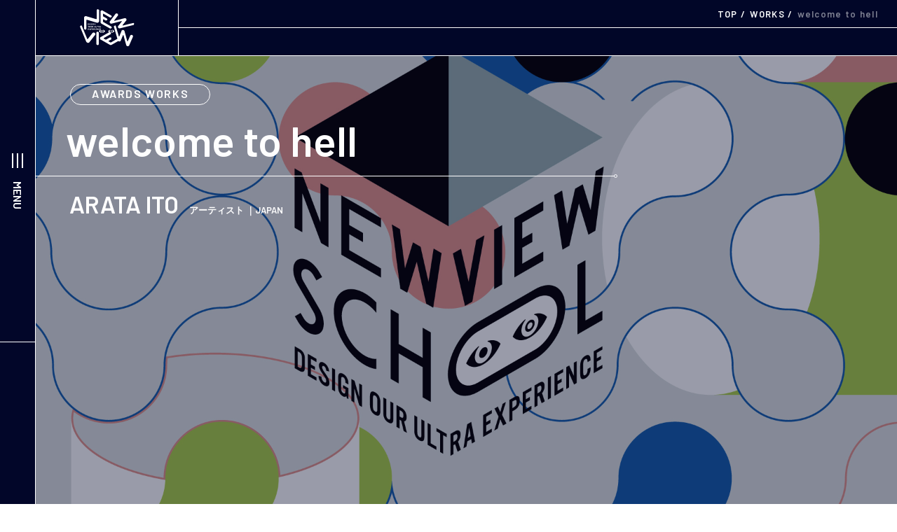

--- FILE ---
content_type: text/html; charset=UTF-8
request_url: https://newview.design/school/welcome-to-hell/
body_size: 112909
content:
<!DOCTYPE html>
<html lang="ja">
<head prefix="og: http://ogp.me/ns# fb: http://ogp.me/ns/fb# article: http://ogp.me/ns/article#">
	<meta charset="utf-8">
	<meta http-equiv="X-UA-Compatible" content="IE=edge">

	
	<meta name="format-detection" content="telephone=no">
	<meta name="viewport" content="width=device-width">

	<title>welcome to hell | NEWVIEW</title>

	<meta name="description" content="">

	<meta property="og:type" content="article">
	<meta property="og:title" content="welcome to hell | NEWVIEW">
	<meta property="og:description" content="">
	<meta property="og:url" content="https://newview.design/school/welcome-to-hell/">
	<meta property="og:image" content="https://newview.design/wp-content/uploads/2022/12/a8dc8cfa6deac710291f7422d3e174ec-1200x630.png">
	<meta property="og:site_name" content="NEWVIEW">

	<meta name="twitter:card" content="summary_large_image">
	<meta name="twitter:url" content="https://newview.design/school/welcome-to-hell/">

	<link rel="icon" href="https://newview.design/wp-content/themes/newview/common/img/common/favicon.ico">

	<script>
		//load web font
		var userAgent = window.navigator.userAgent.toLowerCase();
		if(userAgent.match(/(msie|MSIE)/) || userAgent.match(/(T|t)rident/)) {
			var setIeCss = document.createElement('link'); setIeCss.rel = 'stylesheet'; setIeCss.href = 'https://fonts.googleapis.com/css2?family=Barlow:wght@400;600&display=swap'; document.head.appendChild(setIeCss);
		} else {
			window.WebFontConfig = {
				google: { families: ['Barlow:400,600'] },
				active: function() {
					sessionStorage.fonts = true;
				}
			};
			(function() { var wf = document.createElement('script'); wf.src = 'https://ajax.googleapis.com/ajax/libs/webfont/1.6.26/webfont.js'; wf.type = 'text/javascript';
				wf.async = 'true'; var s = document.getElementsByTagName('script')[0]; s.parentNode.insertBefore(wf, s); })();
		}
	</script>
	<link rel="stylesheet" href="https://newview.design/wp-content/themes/newview/common/css/style.css?2020082602">

		<script>
		var ajaxurl = 'https://newview.design/wp-admin/admin-ajax.php';
	</script>
<link rel='stylesheet' id='wp-block-library-css'  href='https://newview.design/wp-includes/css/dist/block-library/style.min.css?ver=5.4.18' type='text/css' media='all' />
<link rel="alternate" hreflang="x-default" href="https://newview.design/school/welcome-to-hell/" title="JP" />
<link rel="icon" href="https://newview.design/wp-content/uploads/2020/08/cropped-NV_favicon_wp-32x32.png" sizes="32x32" />
<link rel="icon" href="https://newview.design/wp-content/uploads/2020/08/cropped-NV_favicon_wp-192x192.png" sizes="192x192" />
<link rel="apple-touch-icon" href="https://newview.design/wp-content/uploads/2020/08/cropped-NV_favicon_wp-180x180.png" />
<meta name="msapplication-TileImage" content="https://newview.design/wp-content/uploads/2020/08/cropped-NV_favicon_wp-270x270.png" />
<link rel="alternate" type="application/rss+xml" title="RSS" href="https://newview.design/rsslatest.xml" />
<!-- Global site tag (gtag.js) - Google Analytics -->
<script async src="https://www.googletagmanager.com/gtag/js?id=UA-112853583-1"></script>
<script>
  window.dataLayer = window.dataLayer || [];
  function gtag(){dataLayer.push(arguments);}
  gtag('js', new Date());

  gtag('config', 'UA-112853583-1');
</script>

<meta name="google-site-verification" content="bFVW8TkCsQsi6F6OEvNUKDY2v_xUMBh_P2-2_Ku4RrY" />


</head>
<body>




	<script>
		var loadingFlg = true;
		var userAgent = window.navigator.userAgent.toLowerCase();
		if(userAgent.match(/(msie|MSIE)/) || userAgent.match(/(T|t)rident/)) {
			loadingFlg = false;
		}
		if(loadingFlg){
		  	var loadArea = '<div class="posi-full bg-white loading-wrap bg-black" id="loading-wrap"><div class="loading-box posi-center"><img src="https://newview.design/wp-content/themes/newview/common/img/common/logo-transition.svg" alt="NEWVIEW" width="120" class="loading-logo-img rotate-anime-y"><\/div><\/div>';
			document.write(loadArea);
		}
	</script>

	<div class="wrapper bg-black color-white" id="top" data-theme-path="https://newview.design/wp-content/themes/newview/">
		<div class="wrapper-inner posi-r" id="wrapper-inner">
			<header class="global-header bs-b" id="global-header">

				<div class="header-en header-en-list">
											<div class="header-en-list-hidden-box">
							<div class="header-en-list-icon type-no-link"></div>
							<div class="header-en-list-inner hidden" id="header-en-list-inner">
								<div  class="header-en-list-elm current"><p class="header-en-list-text"><a href="https://newview.design/school/welcome-to-hell/" class="header-en-link02 bs-b flex flex-d-c flex-jc-c txt-c f-barlow fw-sb hv-flash"><span class="header-en-link-text02 block lh-1 ls-1 fs-14">JP</span></a></p></div>							</div>
						</div>
									</div>

				<button class="header-menu-btn f-barlow fw-sb btn-elm hv-flash-box" id="header-menu-btn" type="button" aria-controls="global-nav" lang="en">
					<span class="bar-wrap posi-r block">
						<span class="bar-box">
							<span class="bar bar01"></span>
							<span class="bar bar02"></span>
							<span class="bar bar03"></span>
							<span class="bar bar04"></span>
						</span>
						<span class="bar-text color-white lh-1 txt-c block fs-14 fs-16-pc lh-1 hv-flash-elm" lang="en">ME<br class="sp-mode">NU</span>
					</span>
				</button>

				<p class="header-logo sp-mode">
					<a href="https://newview.design/" class="i-block va-top">
						<img src="[data-uri]" data-src="https://newview.design/wp-content/themes/newview/common/img/common/logo-header.svg" alt="NEWVIEW" width="159" class="lazyload header-logo-img">
					</a>
				</p>
			</header>

			<nav class="global-nav of-hid" id="global-nav">
				<div class="nav-inner table-style-pc" id="nav-inner">
					<div class="nav-inner-cell table-cell-pc va-mid">
						<div class="nav-inner-wrap bd-t-pc bd-b-pc bs-b flex-pc">
							<div class="nav-inner-left flex-shrink-0-pc posi-r">

								<div class="header-en header-en-list pc-mode type-gnav01">
																			<div class="header-en-list-hidden-box hidden">
											<div class="header-en-list-icon"></div>
											<div  class="header-en-list-elm current"><p class="header-en-list-text"><a href="https://newview.design/school/welcome-to-hell/" class="header-en-link02 bs-b flex flex-d-c flex-jc-c txt-c f-barlow fw-sb hv-flash"><span class="header-en-link-text02 block lh-1 ls-1 fs-14">JP</span></a></p></div>										</div>
																	</div>

								<button class="header-menu-btn on f-barlow fw-sb btn-elm hv-flash-box" id="header-menu-btn-close" type="button" aria-controls="global-nav" lang="en">
									<span class="bar-wrap posi-r block">
										<span class="bar-box">
											<span class="bar bar01"></span>
											<span class="bar bar02"></span>
											<span class="bar bar03"></span>
											<span class="bar bar04"></span>
										</span>
										<span class="bar-text color-white lh-1 txt-c block fs-14 fs-16-pc lh-1 pc-mode hv-flash-elm" lang="en">CLOSE</span>
									</span>
								</button>
							</div>

							<div class="global-nav-box w100 flex-pc flex-jc-space">

																	<div class="global-nav-left">
										<ul class="global-nav-main-link-list">
																							<li class="global-nav-main-link-elm bs-b">
													<a href="/about/" class="global-nav-main-link flex flex-ai-c posi-r">
														<div class="posi-full bg-style lazyload pc-mode hv-op100 transition" data-bg="https://newview.design/wp-content/themes/newview/common/img/common/bg-menu.jpg"></div>

														<p class="global-nav-main-link-ttl bs-b over-elm lh-1 fs-60-pc fs-44 stroke-text flex-shrink-0-pc f-barlow fw-sb">
															<span class="global-nav-main-link-ttl-text block posi-r" data-ttl="ABOUT">ABOUT</span>
														</p>
																													<p class="global-nav-main-link-text-box over-elm pc-mode fs-12 lh-17">
																<span class="global-nav-main-link-text block">3次元空間でのクリエイティブ表現と体験のデザインを、開拓・拡張していく、世界同時多発の実験的プロジェクト/コミュニティ</span>
															</p>
																											</a>
												</li>
																																			<li class="global-nav-main-link-elm bs-b">
													<a href="/works/" class="global-nav-main-link flex flex-ai-c posi-r">
														<div class="posi-full bg-style lazyload pc-mode hv-op100 transition" data-bg="https://newview.design/wp-content/themes/newview/common/img/common/bg-menu.jpg"></div>

														<p class="global-nav-main-link-ttl bs-b over-elm lh-1 fs-60-pc fs-44 stroke-text flex-shrink-0-pc f-barlow fw-sb">
															<span class="global-nav-main-link-ttl-text block posi-r" data-ttl="WORKS">WORKS</span>
														</p>
																													<p class="global-nav-main-link-text-box over-elm pc-mode fs-12 lh-17">
																<span class="global-nav-main-link-text block">3次元空間の新たな表現と体験を切り拓く次世代のクリエイターの作品群</span>
															</p>
																											</a>
												</li>
																																			<li class="global-nav-main-link-elm bs-b">
													<a href="https://newview.design/awards/2024" class="global-nav-main-link flex flex-ai-c posi-r">
														<div class="posi-full bg-style lazyload pc-mode hv-op100 transition" data-bg="https://newview.design/wp-content/themes/newview/common/img/common/bg-menu.jpg"></div>

														<p class="global-nav-main-link-ttl bs-b over-elm lh-1 fs-60-pc fs-44 stroke-text flex-shrink-0-pc f-barlow fw-sb">
															<span class="global-nav-main-link-ttl-text block posi-r" data-ttl="AWARDS">AWARDS</span>
														</p>
																													<p class="global-nav-main-link-text-box over-elm pc-mode fs-12 lh-17">
																<span class="global-nav-main-link-text block">ファッション/カルチャー/アート分野のXRコンテンツアワード</span>
															</p>
																											</a>
												</li>
																																			<li class="global-nav-main-link-elm bs-b">
													<a href="/school/" class="global-nav-main-link flex flex-ai-c posi-r">
														<div class="posi-full bg-style lazyload pc-mode hv-op100 transition" data-bg="https://newview.design/wp-content/themes/newview/common/img/common/bg-menu.jpg"></div>

														<p class="global-nav-main-link-ttl bs-b over-elm lh-1 fs-60-pc fs-44 stroke-text flex-shrink-0-pc f-barlow fw-sb">
															<span class="global-nav-main-link-ttl-text block posi-r" data-ttl="SCHOOL">SCHOOL</span>
														</p>
																													<p class="global-nav-main-link-text-box over-elm pc-mode fs-12 lh-17">
																<span class="global-nav-main-link-text block">XRを総合芸術として学ぶアートスクール</span>
															</p>
																											</a>
												</li>
																																			<li class="global-nav-main-link-elm bs-b">
													<a href="https://newview.design/newview-fest-2024/" class="global-nav-main-link flex flex-ai-c posi-r">
														<div class="posi-full bg-style lazyload pc-mode hv-op100 transition" data-bg="https://newview.design/wp-content/themes/newview/common/img/common/bg-menu.jpg"></div>

														<p class="global-nav-main-link-ttl bs-b over-elm lh-1 fs-60-pc fs-44 stroke-text flex-shrink-0-pc f-barlow fw-sb">
															<span class="global-nav-main-link-ttl-text block posi-r" data-ttl="FEST">FEST</span>
														</p>
																													<p class="global-nav-main-link-text-box over-elm pc-mode fs-12 lh-17">
																<span class="global-nav-main-link-text block">NEWVIEWの集大成となる複合型イベント</span>
															</p>
																											</a>
												</li>
																																			<li class="global-nav-main-link-elm bs-b">
													<a href="/cypher/" class="global-nav-main-link flex flex-ai-c posi-r">
														<div class="posi-full bg-style lazyload pc-mode hv-op100 transition" data-bg="https://newview.design/wp-content/themes/newview/common/img/common/bg-menu.jpg"></div>

														<p class="global-nav-main-link-ttl bs-b over-elm lh-1 fs-60-pc fs-44 stroke-text flex-shrink-0-pc f-barlow fw-sb">
															<span class="global-nav-main-link-ttl-text block posi-r" data-ttl="CYPHER">CYPHER</span>
														</p>
																													<p class="global-nav-main-link-text-box over-elm pc-mode fs-12 lh-17">
																<span class="global-nav-main-link-text block">ジャンル特化でXR表現を試し合う<br />
コミュニティ</span>
															</p>
																											</a>
												</li>
																																			<li class="global-nav-main-link-elm bs-b">
													<a href="/opencall/" class="global-nav-main-link flex flex-ai-c posi-r">
														<div class="posi-full bg-style lazyload pc-mode hv-op100 transition" data-bg="https://newview.design/wp-content/themes/newview/common/img/common/bg-menu.jpg"></div>

														<p class="global-nav-main-link-ttl bs-b over-elm lh-1 fs-60-pc fs-44 stroke-text flex-shrink-0-pc f-barlow fw-sb">
															<span class="global-nav-main-link-ttl-text block posi-r" data-ttl="OPEN CALL">OPEN CALL</span>
														</p>
																													<p class="global-nav-main-link-text-box over-elm pc-mode fs-12 lh-17">
																<span class="global-nav-main-link-text block">アーティスト・クリエイター支援プログラム</span>
															</p>
																											</a>
												</li>
																																	</ul>
									</div>
								
								<div class="global-nav-right bd-t-sp posi-r flex-pc flex-d-column-pc">
									<ul class="global-nav-link-list01 flex flex-wrap bd-b f-barlow fw-sb">
																																														<li class="global-nav-link-list01-elm bs-b">
														<div class="global-nav-link-list01-inner flex flex-jc-c flex-ai-c txt-c posi-r hv-flash-box">
															<a href="/" class="posi-full zi-9"></a>
															<span class="global-nav-link-list01-text hv-flash-elm header-en-link-text block lh-1">JP</span>
														</div>
													</li>
																																																<li class="global-nav-link-list01-elm bs-b">
														<div class="global-nav-link-list01-inner flex flex-jc-c flex-ai-c txt-c posi-r hv-flash-box">
															<a href="/en/" class="posi-full zi-9"></a>
															<span class="global-nav-link-list01-text hv-flash-elm header-en-link-text block lh-1">EN</span>
														</div>
													</li>
																																																<li class="global-nav-link-list01-elm bs-b">
														<div class="global-nav-link-list01-inner flex flex-jc-c flex-ai-c txt-c posi-r hv-flash-box">
															<a href="/tc/" class="posi-full zi-9"></a>
															<span class="global-nav-link-list01-text hv-flash-elm header-en-link-text block lh-1">TC</span>
														</div>
													</li>
																																																<li class="global-nav-link-list01-elm bs-b">
														<div class="global-nav-link-list01-inner flex flex-jc-c flex-ai-c txt-c posi-r hv-flash-box">
															<a href="/newviewbiz/" class="posi-full zi-9"></a>
															<span class="global-nav-link-list01-text hv-flash-elm header-en-link-text block lh-1">BIZ</span>
														</div>
													</li>
																																																<li class="global-nav-link-list01-elm bs-b">
														<div class="global-nav-link-list01-inner flex flex-jc-c flex-ai-c txt-c posi-r hv-flash-box">
															<a href="/news/" class="posi-full zi-9"></a>
															<span class="global-nav-link-list01-text hv-flash-elm header-en-link-text block lh-1">NEWS</span>
														</div>
													</li>
																																	
																																	<li class="global-nav-link-list01-elm bs-b">
													<div class="global-nav-link-list01-inner flex flex-jc-c flex-ai-c txt-c posi-r hv-flash-box">
														<a href="https://linktr.ee/newview.design" class="posi-full zi-9" target="_blank" rel="noopener"></a>
														<span class="global-nav-link-list01-text hv-flash-elm block lh-1">SNS</span>
													</div>
												</li>
																					
																																	<li class="global-nav-link-list01-elm bs-b">
													<div class="global-nav-link-list01-inner flex flex-jc-c flex-ai-c txt-c posi-r hv-flash-box">
														<a href="/contact/" class="posi-full zi-9"></a>
														<span class="global-nav-link-list01-text hv-flash-elm block lh-1">CONTACT</span>
													</div>
												</li>
																					
																																	<li class="global-nav-link-list01-elm bs-b">
													<div class="global-nav-link-list01-inner flex flex-jc-c flex-ai-c txt-c posi-r hv-flash-box">
														<a href="/privacy/" class="posi-full zi-9"></a>
														<span class="global-nav-link-list01-text hv-flash-elm block lh-1">PRIVACY</span>
													</div>
												</li>
																														</ul>

									<ul class="global-nav-link-list02 bd-b f-barlow fw-sb lh-1">
										<li class="global-nav-link-list02-elm bs-b">
											<div class="global-nav-link-list02-inner flex flex-jc-c flex-ai-c txt-c posi-r hv-flash-box">
												<a href="https://styly.cc/" target="_blank" rel="noopener" class="posi-full zi-9"></a>
												<span class="hv-flash-elm block"><img src="[data-uri]" data-src="https://newview.design/wp-content/themes/newview/common/img/common/logo-styly.svg" alt="STYLY" class="lazyload w100 global-nav-link-list02-logo01 global-nav-link-list02-logo"></span>
											</div>
										</li>
										<li class="global-nav-link-list02-elm bs-b">
											<div class="global-nav-link-list02-inner flex flex-jc-c flex-ai-c txt-c posi-r hv-flash-box">
												<a href="https://parco.jp/" target="_blank" rel="noopener" class="posi-full zi-9"></a>
												<span class="hv-flash-elm block"><img src="[data-uri]" data-src="https://newview.design/wp-content/themes/newview/common/img/common/logo-parco.svg" alt="PARCO" class="lazyload w100 global-nav-link-list02-logo02 global-nav-link-list02-logo"></span>
											</div>
										</li>
										<li class="global-nav-link-list02-elm bs-b">
											<div class="global-nav-link-list02-inner flex flex-jc-c flex-ai-c txt-c posi-r hv-flash-box">
												<a href="https://loftwork.com/" class="posi-full zi-9" target="_blank" rel="noopener"></a>
												<span class="hv-flash-elm block"><img src="[data-uri]" data-src="https://newview.design/wp-content/themes/newview/common/img/common/logo-loftwork.svg" alt="Loftwork" class="lazyload w100 global-nav-link-list02-logo03 global-nav-link-list02-logo"></span>
											</div>
										</li>
									</ul>
								</div>

							</div>
						</div>
					</div>
				</div>
			</nav>
	<main class="contents fw-b-pc" id="contents">
		<div class="ct-header bd-b flex pc-mode animate">
			<p class="ct-header-logo bd-r flex-shrink-0">
				<span class="block anime-elm delay1">
					<a href="https://newview.design/" class="ct-header-logo-link flex flex-ai-c txt-c flex-jc-c w100 hv-flash">
						<img src="[data-uri]" data-src="https://newview.design/wp-content/themes/newview/common/img/common/logo-header.svg" alt="NEWVIEW" class="ct-header-logo-img lazyload">
					</a>
				</span>
			</p>
			<div class="ct-header-topic-pass-box w100">
				<ul class="topic-pass-list lh-13 ls-1 bd-b flex flex-wrap flex-ai-c flex-jc-end w100 bs-b fs-13 f-barlow of-hid">
					<li class="topic-pass-elm anime-elm delay1"><a href="https://newview.design/" class="hv-flash">TOP</a></li>
										<li class="topic-pass-elm anime-elm delay1"><a href="https://newview.design/works/" class="hv-flash">WORKS</a></li>
					<li class="topic-pass-elm anime-elm delay1"><span class="op-05">welcome to hell</span></li>
				</ul>
			</div>
		</div>

				<div class="single-bg-wrap posi-r of-hid fix-scroll-area">

							<div class="posi-full-overlay posi-full bg-style lazyload fix-scroll-elms" data-bg="https://newview.design/wp-content/uploads/2022/11/fest2022-school.jpg"></div>
			
			<section class="works-ttl-area bd-b over-elm">
				<div class="single-ttl-top-box over-elm bs-b animate">
											<p class="anime-elm delay1">
														<a href="https://newview.design/works/?works-cat=awards" class="works-label of-hid posi-r hv-black works-top-label ls-1 bd br-99em i-block va-top f-barlow lh-1 fs-10 fs-16-pc transition">
								<span class="block over-elm">AWARDS WORKS</span>
							</a>
						</p>
										<h1 class="single-page-ttl fw-b fs-60-pc fs-26 lh-12-pc lh-135 ls-0-pc ls-02 anime-elm delay1">welcome to hell</h1>
				</div>

				<div class="single-ttl-bottom-box works-ttl-bottom-box over-elm bs-b animate anime-elm delay1">
					<div class="works-top-info fw-b lh-14">
													<p class="works-top-name i-block-pc fs-18 fs-34-pc">ARATA ITO</p>
																			<p class="works-top-name-info i-block-pc fs-10 fs-13-pc">アーティスト ｜JAPAN</p>
											</div>
				</div>

									<div class="works-top-iframe wysiwyg animate anime-elm delay1">
						<iframe width="560" height="315" src="https://www.youtube.com/embed/DXqFQ-Guyxg" title="YouTube video player" frameborder="0" allow="accelerometer; autoplay; clipboard-write; encrypted-media; gyroscope; picture-in-picture" allowfullscreen></iframe>					</div>
				
									<div class="works-top-img-box bd-t animate">
						<h2 class="works-ttl01 f-barlow lh-15 fs-16-pc fs-12 ls-1 posi-r i-block va-top anime-elm delay1">OTHER PERSPECTIVE</h2>
						<ul class="works-top-img-list txt-c-pc anime-elm delay3">
															<li class="works-top-img-list-elm i-block va-top hv-scale btn-elm show-works-modal view-link-box" data-modal="0">
									<div class="of-hid scale-elm-s">
										<div class="works-top-img scale-elm bg-style lazyload" data-bg="https://newview.design/wp-content/uploads/2022/12/a8dc8cfa6deac710291f7422d3e174ec-740x463.png"></div>
									</div>
								</li>
																											</ul>
					</div>
							</section>
		</div>

		<div class="single-bg-wrap posi-r fix-scroll-area of-hid">
							<div class="posi-full-overlay-70 posi-full bg-style lazyload pc-mode fix-scroll-elms" data-bg="https://newview.design/wp-content/uploads/2022/11/fest2022-school.jpg"></div>
				<div class="posi-full-overlay-40-70 posi-full bg-style lazyload sp-mode fix-scroll-elms" data-bg="https://newview.design/wp-content/uploads/2022/11/fest2022-school-740x416.jpg"></div>
			
							<section class="works-tagline-area over-elm">
					<div class="works-tagline-top bd-b animate">
						<h2 class="works-ttl01 f-barlow lh-15 fs-16-pc fs-12 ls-1 posi-r i-block va-top anime-elm delay1">DETAILS OF THE WORK</h2>
													<h3 class="works-tagline-ttl fw-b fs-34-pc fs-20 ls-02 lh-15 anime-elm delay3">NEWVIEW SCHOOL 2022</h3>
											</div>

											<div class="works-tagline-text-box bd-b">
															<div class="works-tagline-text-inner bs-b bd-r-pc animate anime-elm delay1">
									<div class="works-tagline-text wysiwyg">
																					<p>見たことのない世界を一から想像できるのが3DCGの魅力<br />
今回は、VR空間で楽しむ地獄を生み出した</p>
																													</div>
								</div>
							
															<div class="works-tagline-link sp-mode">
									<ul class="link-set-list col3 flex-pc flex-jc-c-pc fw-b">
										<li class="link-set-list-elm bs-b flex flex-jc-c flex-ai-c txt-c posi-r bd-sp animate anime-elm delay1">
											<a href="https://gallery.styly.cc/scene/c1bceefe-29ea-43a2-a957-1d49b5dac84a" class="posi-full zi-9 view-link-box" target="_blank" rel="noopener"></a>
											<div class="ct-btn01 type-blank type-small01 type-small01-blank-posi02 type-icon-i-block posi-r w100 block fs-20 ls-1 f-barlow lh-15 view-link-box">
												<div class="ct-btn01-inner posi-r h-60-pc h-52-sp flex flex-ai-c flex-jc-c-sp txt-c-sp">
													<p class="ct-btn01-text">VIEW ON STYLY</p>
												</div>
											</div>
										</li>
									</ul>
								</div>
													</div>
																<div class="post-set link-set-lg bd-b works-tagline-link pc-mode">
							<div class="page-link-box-posi animate anime-elm delay1">
								<div class="link-set-lg-box flex-pc">
									<div class="link-set-lg-box-elm bs-b bd-l-pc">
										<a href="https://gallery.styly.cc/scene/c1bceefe-29ea-43a2-a957-1d49b5dac84a" target="_blank" rel="noopener" class="ct-btn01 posi-r type-blank type-icon-i-block w100 block f-barlow fw-sb fs-24 fs-26-pc ls-1 lh-15 view-link-box">
											<div class="ct-btn01-inner posi-r h-61-pc h-62-sp flex flex-ai-c flex-jc-c-sp txt-c-sp">
												<p class="ct-btn01-text">VIEW ON STYLY</p>
											</div>
										</a>
									</div>
								</div>
							</div>
						</div>
									</section>
			
			<div class="post-set cross-set over-elm bd-b lh-1">
				<picture class="block animate anime-elm delay1">
					<source media="(max-width:750px)" srcset="https://newview.design/wp-content/themes/newview/common/img/single/img-cross-sp.svg">
					<img src="https://newview.design/wp-content/themes/newview/common/img/single/img-cross.svg" alt="" class="w100">
				</picture>
			</div>


			<section class="works-prof-set over-elm">
				<div class="works-ct-ttl-box bd-b">
					<h2 class="works-ct-ttl f-barlow fs-30-pc ls-1 fs-22 lh-12 animate anime-elm delay1">CREATOR PROFILE</h2>
				</div>
									<div class="works-prof-col2-box flex-pc bd-b animate">
													<div class="works-prof-img-box bs-b bd-r-pc flex-pc flex-jc-c flex-ai-c flex-shrink-0-pc bd-b-sp">
								<div class="works-prof-img bd bs-b anime-elm delay1">
									<div class="pt100 bg-style lazyload" data-bg="https://newview.design/wp-content/uploads/2022/12/metalboy_arata-740x740.jpg"></div>
								</div>
							</div>
						
													<div class="works-prof-text-box w100">
																	<div class="works-prof-top-text txt-c-sp bd-b lh-14 fw-b">
																					<h3 class="works-prof-name fs-26 fs-34-pc anime-elm delay3">ARATA ITO</h3>
																															<p class="works-prof-name-info fs-12 anime-elm delay3">アーティスト ｜JAPAN</p>
																			</div>
																									<div class="works-prof-text anime-elm delay5">
										<div class="works-prof-text-wrap posi-r">
											<div class="works-prof-text-inner">
												<div class="wysiwyg">
													<p>東京を拠点に活躍するアーティストARATA ITO<br />
多摩美術大学　情報デザイン学科メディア芸術コース１年</p>
												</div>
											</div>
										</div>
									</div>
															</div>
											</div>
				
				<div class="works-prof-sns-box bd-b">
					<ul class="works-prof-sns-list flex flex-jc-c animate">
												<li class="works-prof-sns-list-elm anime-elm delay1">
							<a href="https://www.facebook.com/sharer/sharer.php?u=https://newview.design/school/welcome-to-hell/" onclick="javascript:window.open(this.href, '', 'menubar=no,toolbar=no,resizable=yes,scrollbars=yes,height=800,width=1000'); return false;" class="works-prof-sns-link flex flex-ai-c hv-black posi-r transition view-link-box">
								<div class="works-prof-sns-icon fs-17 fs-15-pc icon-fb flex flex-ai-c flex-jc-c txt-c">
								</div>
								<div class="works-prof-sns-text bs-b pc-mode txt-c f-barlow fs-12 ls-1">
									<p>SHARE ON Facebook</p>
								</div>
							</a>
						</li>
						<li class="works-prof-sns-list-elm anime-elm delay3">
							<a href="https://twitter.com/intent/tweet?url=https://newview.design/school/welcome-to-hell/&amp;amp;text=welcome to hell" class="works-prof-sns-link flex flex-ai-c hv-black posi-r transition view-link-box" onclick="window.open(this.href, 'tweetwindow', 'width=550, height=450, personalbar=0, toolbar=0, scrollbars=1, resizable=1'); return false;" target="_blank" rel="noopener">
								<div class="works-prof-sns-icon fs-14 fs-12-pc icon-tw flex flex-ai-c flex-jc-c txt-c">
								</div>
								<div class="works-prof-sns-text bs-b pc-mode txt-c f-barlow fs-12 ls-1">
									<p>SHARE ON Twitter</p>
								</div>
							</a>
						</li>
						<li class="works-prof-sns-list-elm anime-elm delay5">
							<a href="https://timeline.line.me/social-plugin/share?url=https://newview.design/school/welcome-to-hell/" class="works-prof-sns-link flex flex-ai-c hv-black posi-r transition view-link-box" target="_blank" rel="noopener">
								<div class="works-prof-sns-icon fs-18 fs-16-pc icon-line flex flex-ai-c flex-jc-c txt-c">
								</div>
								<div class="works-prof-sns-text bs-b pc-mode txt-c f-barlow fs-12 ls-1">
									<p>SHARE ON LINE</p>
								</div>
							</a>
						</li>
					</ul>
				</div>
			</section>
		</div>


		

		<div class="post-set cross-set over-elm bd-b lh-1">
			<picture class="block animate anime-elm delay1">
				<source media="(max-width:750px)" srcset="https://newview.design/wp-content/themes/newview/common/img/single/img-cross-sp.svg">
				<img src="https://newview.design/wp-content/themes/newview/common/img/single/img-cross.svg" alt="" class="w100">
			</picture>
		</div>


					<section class="post-set works-com-set">
				
									<div class="post-set rel-news-set bd-b">
						<div class="page-link-box-posi">
							<div class="rel-works-set-slider-box bd-b">
								<div class="rel-works-set-slider fw-b animate anime-elm delay1">
																													<div class="rel-news-set-slide-elm">
											<a href="https://newview.design/school/%E5%BC%9F%E8%8B%B1%E5%BE%B9%E3%81%8C%E4%B8%8A%E4%BA%AC%E3%81%97%E3%81%A6%E5%AF%82%E3%81%97%E3%81%95%E3%81%AE%E3%81%82%E3%81%BE%E3%82%8A" class="top-news-slide-link block posi-r hv-scale view-link-box">
																									<div class="top-news-img-box posi-r of-hid scale-elm-s">
														<div class="posi-full bg-style lazyload scale-elm" data-bg="https://newview.design/wp-content/uploads/2022/12/38440AE2-8F97-461F-829F-ECFECC5C0BF4-740x416.jpeg"></div>
													</div>
																								<div class="rel-works-set-slider-text-box over-elm transition">
																											<h2 class="rel-works-set-slider-ttl fw-b fs-18 fs-28-pc lh-145">弟(英徹)が上京して寂しさのあまり、兄弟愛が暴走した件。</h2>
																																								<p class="rel-works-set-slider-name fs-14 fs-20-pc lh-14 ls-02">トウゴ/tovgo</p>
																																								<p class="rel-works-set-slider-info fs-10 fs-12-pc lh-14 ls-02">グラフィックデザイナー/graphic designer ｜JAPAN</p>
																									</div>
											</a>
										</div>
																													<div class="rel-news-set-slide-elm">
											<a href="https://newview.design/school/air-kanpai/" class="top-news-slide-link block posi-r hv-scale view-link-box">
																									<div class="top-news-img-box posi-r of-hid scale-elm-s">
														<div class="posi-full bg-style lazyload scale-elm" data-bg="https://newview.design/wp-content/uploads/2022/12/be362f182f9b3ebfda4673f3f8ede074-740x408.png"></div>
													</div>
																								<div class="rel-works-set-slider-text-box over-elm transition">
																											<h2 class="rel-works-set-slider-ttl fw-b fs-18 fs-28-pc lh-145">AiR KANPAI</h2>
																																								<p class="rel-works-set-slider-name fs-14 fs-20-pc lh-14 ls-02">Akira Tanaka、飯島 泰昭</p>
																																								<p class="rel-works-set-slider-info fs-10 fs-12-pc lh-14 ls-02">Akira Tanaka：Video Engineer、　飯島 泰昭：プロダクトデザイナー ｜JAPAN</p>
																									</div>
											</a>
										</div>
																													<div class="rel-news-set-slide-elm">
											<a href="https://newview.design/school/%E3%81%B3%E3%81%B3%E3%82%8A%E3%81%AE%E9%99%B0%E9%99%BD%E9%81%93" class="top-news-slide-link block posi-r hv-scale view-link-box">
																									<div class="top-news-img-box posi-r of-hid scale-elm-s">
														<div class="posi-full bg-style lazyload scale-elm" data-bg="https://newview.design/wp-content/uploads/2022/12/bibirinoommyoudou_1-740x416.png"></div>
													</div>
																								<div class="rel-works-set-slider-text-box over-elm transition">
																											<h2 class="rel-works-set-slider-ttl fw-b fs-18 fs-28-pc lh-145">びびりの陰陽道</h2>
																																								<p class="rel-works-set-slider-name fs-14 fs-20-pc lh-14 ls-02">じんせい/ZINSAY</p>
																																								<p class="rel-works-set-slider-info fs-10 fs-12-pc lh-14 ls-02">Video Game Director,VJ ｜JAPAN</p>
																									</div>
											</a>
										</div>
																													<div class="rel-news-set-slide-elm">
											<a href="https://newview.design/school/%E3%81%93%E3%81%AE%E4%B8%96%E3%81%8C%E3%83%AA%E3%82%A2%E3%83%AB%E3%81%A7%E3%81%82%E3%82%8A%E3%81%82%E3%81%AE%E4%B8%96%E3%81%8C%E3%83%B4%E3%82%A1%E3%83%BC%E3%83%81%E3%83%A3%E3%83%AB%E3%81%A7/" class="top-news-slide-link block posi-r hv-scale view-link-box">
																									<div class="top-news-img-box posi-r of-hid scale-elm-s">
														<div class="posi-full bg-style lazyload scale-elm" data-bg="https://newview.design/wp-content/uploads/2022/12/498d6b8e716715f5047f9bd8b3ae130c-740x416.jpg"></div>
													</div>
																								<div class="rel-works-set-slider-text-box over-elm transition">
																											<h2 class="rel-works-set-slider-ttl fw-b fs-18 fs-28-pc lh-145">この世がリアルでありあの世がヴァーチャルである時の、交信可能性及び創出される超次元的世界について</h2>
																																								<p class="rel-works-set-slider-name fs-14 fs-20-pc lh-14 ls-02">Takuma Hamamura</p>
																																								<p class="rel-works-set-slider-info fs-10 fs-12-pc lh-14 ls-02">Artist/Designer ｜JAPAN</p>
																									</div>
											</a>
										</div>
																													<div class="rel-news-set-slide-elm">
											<a href="https://newview.design/school/chunibyo" class="top-news-slide-link block posi-r hv-scale view-link-box">
																									<div class="top-news-img-box posi-r of-hid scale-elm-s">
														<div class="posi-full bg-style lazyload scale-elm" data-bg="https://newview.design/wp-content/uploads/2022/12/398c020f038a9af8c78493ce5f45a59f-740x416.png"></div>
													</div>
																								<div class="rel-works-set-slider-text-box over-elm transition">
																											<h2 class="rel-works-set-slider-ttl fw-b fs-18 fs-28-pc lh-145">俺が考えた中二病キャラが急に喋りだしたんだが？</h2>
																																								<p class="rel-works-set-slider-name fs-14 fs-20-pc lh-14 ls-02">池田樹/IKEDA ITSUKI</p>
																																								<p class="rel-works-set-slider-info fs-10 fs-12-pc lh-14 ls-02">大学生/university student ｜JAPAN</p>
																									</div>
											</a>
										</div>
																													<div class="rel-news-set-slide-elm">
											<a href="https://newview.design/school-%E3%82%A8%E3%83%AC%E3%83%A1%E3%83%B3%E3%83%88%E3%83%9E%E3%82%B9%E3%82%BF%E3%83%BC-element-master/" class="top-news-slide-link block posi-r hv-scale view-link-box">
																									<div class="top-news-img-box posi-r of-hid scale-elm-s">
														<div class="posi-full bg-style lazyload scale-elm" data-bg="https://newview.design/wp-content/uploads/2022/12/4efa2287285401e952a360d93f4c53b8-740x416.png"></div>
													</div>
																								<div class="rel-works-set-slider-text-box over-elm transition">
																											<h2 class="rel-works-set-slider-ttl fw-b fs-18 fs-28-pc lh-145">エレメントマスター / Element Master</h2>
																																								<p class="rel-works-set-slider-name fs-14 fs-20-pc lh-14 ls-02">HAKU</p>
																																								<p class="rel-works-set-slider-info fs-10 fs-12-pc lh-14 ls-02">高校生 / HighSchoolStudent ｜JAPAN</p>
																									</div>
											</a>
										</div>
																													<div class="rel-news-set-slide-elm">
											<a href="https://newview.design/school/bits-are-dreaming/" class="top-news-slide-link block posi-r hv-scale view-link-box">
																									<div class="top-news-img-box posi-r of-hid scale-elm-s">
														<div class="posi-full bg-style lazyload scale-elm" data-bg="https://newview.design/wp-content/uploads/2022/12/worktitle_1-1-740x393.png"></div>
													</div>
																								<div class="rel-works-set-slider-text-box over-elm transition">
																											<h2 class="rel-works-set-slider-ttl fw-b fs-18 fs-28-pc lh-145">Bits Are Dreaming</h2>
																																								<p class="rel-works-set-slider-name fs-14 fs-20-pc lh-14 ls-02">奥田葉月 / Hatsuki Okuta</p>
																																								<p class="rel-works-set-slider-info fs-10 fs-12-pc lh-14 ls-02">学生 ｜JAPAN</p>
																									</div>
											</a>
										</div>
																													<div class="rel-news-set-slide-elm">
											<a href="https://newview.design/school-melting-%E4%BD%9C%E6%A5%AD/" class="top-news-slide-link block posi-r hv-scale view-link-box">
																									<div class="top-news-img-box posi-r of-hid scale-elm-s">
														<div class="posi-full bg-style lazyload scale-elm" data-bg="https://newview.design/wp-content/uploads/2022/12/96a1e78e3ec06c73d65bccdf3a37ad89-740x382.png"></div>
													</div>
																								<div class="rel-works-set-slider-text-box over-elm transition">
																											<h2 class="rel-works-set-slider-ttl fw-b fs-18 fs-28-pc lh-145">Melting 作業　〜作業完全応援・復習運動AR〜</h2>
																																								<p class="rel-works-set-slider-name fs-14 fs-20-pc lh-14 ls-02">mikio</p>
																																								<p class="rel-works-set-slider-info fs-10 fs-12-pc lh-14 ls-02">学生 ｜JAPAN</p>
																									</div>
											</a>
										</div>
																													<div class="rel-news-set-slide-elm">
											<a href="https://newview.design/school/the-mother-lode-of-memory/" class="top-news-slide-link block posi-r hv-scale view-link-box">
																									<div class="top-news-img-box posi-r of-hid scale-elm-s">
														<div class="posi-full bg-style lazyload scale-elm" data-bg="https://newview.design/wp-content/uploads/2022/12/25b5b1e736fefb9a4ed1bfed3e440358-740x371.jpeg"></div>
													</div>
																								<div class="rel-works-set-slider-text-box over-elm transition">
																											<h2 class="rel-works-set-slider-ttl fw-b fs-18 fs-28-pc lh-145">The mother lode of memory</h2>
																																								<p class="rel-works-set-slider-name fs-14 fs-20-pc lh-14 ls-02">EYEgu_N</p>
																																								<p class="rel-works-set-slider-info fs-10 fs-12-pc lh-14 ls-02">Artist ｜JAPAN</p>
																									</div>
											</a>
										</div>
																													<div class="rel-news-set-slide-elm">
											<a href="https://newview.design/school/%E9%9F%B3%E6%99%AF%E4%BA%A4%E4%BD%9C/" class="top-news-slide-link block posi-r hv-scale view-link-box">
																									<div class="top-news-img-box posi-r of-hid scale-elm-s">
														<div class="posi-full bg-style lazyload scale-elm" data-bg="https://newview.design/wp-content/uploads/2022/12/ef1259c0159524a03c510ec52f550a15-740x400.png"></div>
													</div>
																								<div class="rel-works-set-slider-text-box over-elm transition">
																											<h2 class="rel-works-set-slider-ttl fw-b fs-18 fs-28-pc lh-145">音景交作</h2>
																																								<p class="rel-works-set-slider-name fs-14 fs-20-pc lh-14 ls-02">飯島泰昭 / Yasuaki Iijima</p>
																																								<p class="rel-works-set-slider-info fs-10 fs-12-pc lh-14 ls-02">プロダクトデザイナー</p>
																									</div>
											</a>
										</div>
																													<div class="rel-news-set-slide-elm">
											<a href="https://newview.design/school/%E5%AF%BE%E8%A9%B1/" class="top-news-slide-link block posi-r hv-scale view-link-box">
																									<div class="top-news-img-box posi-r of-hid scale-elm-s">
														<div class="posi-full bg-style lazyload scale-elm" data-bg="https://newview.design/wp-content/uploads/2022/12/worktitle_1-2-740x416.png"></div>
													</div>
																								<div class="rel-works-set-slider-text-box over-elm transition">
																											<h2 class="rel-works-set-slider-ttl fw-b fs-18 fs-28-pc lh-145">対話 </h2>
																																								<p class="rel-works-set-slider-name fs-14 fs-20-pc lh-14 ls-02">llka</p>
																																								<p class="rel-works-set-slider-info fs-10 fs-12-pc lh-14 ls-02">bonsai creator ｜JAPAN</p>
																									</div>
											</a>
										</div>
																													<div class="rel-news-set-slide-elm">
											<a href="https://newview.design/school-portal-film/" class="top-news-slide-link block posi-r hv-scale view-link-box">
																									<div class="top-news-img-box posi-r of-hid scale-elm-s">
														<div class="posi-full bg-style lazyload scale-elm" data-bg="https://newview.design/wp-content/uploads/2022/12/Portalfilm_1-740x416.jpg"></div>
													</div>
																								<div class="rel-works-set-slider-text-box over-elm transition">
																											<h2 class="rel-works-set-slider-ttl fw-b fs-18 fs-28-pc lh-145">Portal film</h2>
																																								<p class="rel-works-set-slider-name fs-14 fs-20-pc lh-14 ls-02">小林央河</p>
																																								<p class="rel-works-set-slider-info fs-10 fs-12-pc lh-14 ls-02">JAPAN</p>
																									</div>
											</a>
										</div>
																													<div class="rel-news-set-slide-elm">
											<a href="https://newview.design/school/color-your-world/" class="top-news-slide-link block posi-r hv-scale view-link-box">
																									<div class="top-news-img-box posi-r of-hid scale-elm-s">
														<div class="posi-full bg-style lazyload scale-elm" data-bg="https://newview.design/wp-content/uploads/2022/12/3irK78Q33iD1Y11z-740x416.jpeg"></div>
													</div>
																								<div class="rel-works-set-slider-text-box over-elm transition">
																											<h2 class="rel-works-set-slider-ttl fw-b fs-18 fs-28-pc lh-145">Color Your World</h2>
																																								<p class="rel-works-set-slider-name fs-14 fs-20-pc lh-14 ls-02">6emon</p>
																																								<p class="rel-works-set-slider-info fs-10 fs-12-pc lh-14 ls-02">Artist</p>
																									</div>
											</a>
										</div>
																													<div class="rel-news-set-slide-elm">
											<a href="https://newview.design/works/8873/" class="top-news-slide-link block posi-r hv-scale view-link-box">
																									<div class="top-news-img-box posi-r of-hid scale-elm-s">
														<div class="posi-full bg-style lazyload scale-elm" data-bg="https://newview.design/wp-content/uploads/2022/09/Nick-4-VR-740x416.png"></div>
													</div>
																								<div class="rel-works-set-slider-text-box over-elm transition">
																											<h2 class="rel-works-set-slider-ttl fw-b fs-18 fs-28-pc lh-145">SELF CLEANING TOILET（自洗式トイレ）</h2>
																																								<p class="rel-works-set-slider-name fs-14 fs-20-pc lh-14 ls-02">Nick den Boer</p>
																																								<p class="rel-works-set-slider-info fs-10 fs-12-pc lh-14 ls-02">ディレクター / アニメーター / デジタルアーティスト ｜カナダ</p>
																									</div>
											</a>
										</div>
																													<div class="rel-news-set-slide-elm">
											<a href="https://newview.design/works/8874/" class="top-news-slide-link block posi-r hv-scale view-link-box">
																									<div class="top-news-img-box posi-r of-hid scale-elm-s">
														<div class="posi-full bg-style lazyload scale-elm" data-bg="https://newview.design/wp-content/uploads/2022/09/NICK-8-740x416.png"></div>
													</div>
																								<div class="rel-works-set-slider-text-box over-elm transition">
																											<h2 class="rel-works-set-slider-ttl fw-b fs-18 fs-28-pc lh-145">REVERSE EVOLUTIUON （逆方向の進化）</h2>
																																								<p class="rel-works-set-slider-name fs-14 fs-20-pc lh-14 ls-02">Nick den Boer</p>
																																								<p class="rel-works-set-slider-info fs-10 fs-12-pc lh-14 ls-02">ディレクター / アニメーター / デジタルアーティスト ｜カナダ</p>
																									</div>
											</a>
										</div>
																													<div class="rel-news-set-slide-elm">
											<a href="https://newview.design/works/aiar-gallery-02/" class="top-news-slide-link block posi-r hv-scale view-link-box">
																									<div class="top-news-img-box posi-r of-hid scale-elm-s">
														<div class="posi-full bg-style lazyload scale-elm" data-bg="https://newview.design/wp-content/uploads/2022/11/AIARGallery02_01-740x416.jpg"></div>
													</div>
																								<div class="rel-works-set-slider-text-box over-elm transition">
																											<h2 class="rel-works-set-slider-ttl fw-b fs-18 fs-28-pc lh-145">AIAR Gallery 02</h2>
																																								<p class="rel-works-set-slider-name fs-14 fs-20-pc lh-14 ls-02">Rory Scott (rksxo)</p>
																																								<p class="rel-works-set-slider-info fs-10 fs-12-pc lh-14 ls-02">Creative Technologist/Artist ｜United States</p>
																									</div>
											</a>
										</div>
																													<div class="rel-news-set-slide-elm">
											<a href="https://newview.design/works/bodysculpturefloatingcity/" class="top-news-slide-link block posi-r hv-scale view-link-box">
																									<div class="top-news-img-box posi-r of-hid scale-elm-s">
														<div class="posi-full bg-style lazyload scale-elm" data-bg="https://newview.design/wp-content/uploads/2022/11/d64315d24e9f5aa1c423b97e672acdf4-740x416.jpg"></div>
													</div>
																								<div class="rel-works-set-slider-text-box over-elm transition">
																											<h2 class="rel-works-set-slider-ttl fw-b fs-18 fs-28-pc lh-145">身体彫刻浮遊都市</h2>
																																								<p class="rel-works-set-slider-name fs-14 fs-20-pc lh-14 ls-02">sion</p>
																																								<p class="rel-works-set-slider-info fs-10 fs-12-pc lh-14 ls-02">CoDesignResearcher ｜JAPAN</p>
																									</div>
											</a>
										</div>
																													<div class="rel-news-set-slide-elm">
											<a href="https://newview.design/school/%E8%BA%AB%E4%BD%93%E5%BD%AB%E5%88%BB%E6%B5%AE%E9%81%8A%E9%83%BD%E5%B8%82/" class="top-news-slide-link block posi-r hv-scale view-link-box">
																									<div class="top-news-img-box posi-r of-hid scale-elm-s">
														<div class="posi-full bg-style lazyload scale-elm" data-bg="https://newview.design/wp-content/uploads/2022/11/d64315d24e9f5aa1c423b97e672acdf4-740x416.jpg"></div>
													</div>
																								<div class="rel-works-set-slider-text-box over-elm transition">
																											<h2 class="rel-works-set-slider-ttl fw-b fs-18 fs-28-pc lh-145">身体彫刻浮遊都市</h2>
																																								<p class="rel-works-set-slider-name fs-14 fs-20-pc lh-14 ls-02">sion</p>
																																								<p class="rel-works-set-slider-info fs-10 fs-12-pc lh-14 ls-02">CoDesignResearcher ｜JAPAN</p>
																									</div>
											</a>
										</div>
																													<div class="rel-news-set-slide-elm">
											<a href="https://newview.design/DAJ%22AR%22E" class="top-news-slide-link block posi-r hv-scale view-link-box">
																									<div class="top-news-img-box posi-r of-hid scale-elm-s">
														<div class="posi-full bg-style lazyload scale-elm" data-bg="https://newview.design/wp-content/uploads/2022/11/worktitle_1-740x416.png"></div>
													</div>
																								<div class="rel-works-set-slider-text-box over-elm transition">
																											<h2 class="rel-works-set-slider-ttl fw-b fs-18 fs-28-pc lh-145">DAJ"AR"E</h2>
																																								<p class="rel-works-set-slider-name fs-14 fs-20-pc lh-14 ls-02">トミタ ライチ</p>
																																								<p class="rel-works-set-slider-info fs-10 fs-12-pc lh-14 ls-02">Interior Designer ｜JAPAN</p>
																									</div>
											</a>
										</div>
																													<div class="rel-news-set-slide-elm">
											<a href="https://newview.design/school/dajare/" class="top-news-slide-link block posi-r hv-scale view-link-box">
																									<div class="top-news-img-box posi-r of-hid scale-elm-s">
														<div class="posi-full bg-style lazyload scale-elm" data-bg="https://newview.design/wp-content/uploads/2022/11/11_DAJ_AR_E-min-740x416.png"></div>
													</div>
																								<div class="rel-works-set-slider-text-box over-elm transition">
																											<h2 class="rel-works-set-slider-ttl fw-b fs-18 fs-28-pc lh-145">DAJ"AR"E</h2>
																																								<p class="rel-works-set-slider-name fs-14 fs-20-pc lh-14 ls-02">トミタ ライチ</p>
																																								<p class="rel-works-set-slider-info fs-10 fs-12-pc lh-14 ls-02">Interior Designer ｜JAPAN</p>
																									</div>
											</a>
										</div>
																													<div class="rel-news-set-slide-elm">
											<a href="https://newview.design/works/draw-drag-future-instruments/" class="top-news-slide-link block posi-r hv-scale view-link-box">
																									<div class="top-news-img-box posi-r of-hid scale-elm-s">
														<div class="posi-full bg-style lazyload scale-elm" data-bg="https://newview.design/wp-content/uploads/2022/11/Draw-_-drag-future-instruments_1-740x416.png"></div>
													</div>
																								<div class="rel-works-set-slider-text-box over-elm transition">
																											<h2 class="rel-works-set-slider-ttl fw-b fs-18 fs-28-pc lh-145">Draw & drag future instruments</h2>
																																								<p class="rel-works-set-slider-name fs-14 fs-20-pc lh-14 ls-02">キンミライガッキ現代支部</p>
																																								<p class="rel-works-set-slider-info fs-10 fs-12-pc lh-14 ls-02">アーティスト ｜JAPAN</p>
																									</div>
											</a>
										</div>
																													<div class="rel-news-set-slide-elm">
											<a href="https://newview.design/works/drostravel/" class="top-news-slide-link block posi-r hv-scale view-link-box">
																									<div class="top-news-img-box posi-r of-hid scale-elm-s">
														<div class="posi-full bg-style lazyload scale-elm" data-bg="https://newview.design/wp-content/uploads/2022/11/DrosTravel_1-740x416.jpg"></div>
													</div>
																								<div class="rel-works-set-slider-text-box over-elm transition">
																											<h2 class="rel-works-set-slider-ttl fw-b fs-18 fs-28-pc lh-145">DrosTravel</h2>
																																								<p class="rel-works-set-slider-name fs-14 fs-20-pc lh-14 ls-02">Akira Tanaka</p>
																																								<p class="rel-works-set-slider-info fs-10 fs-12-pc lh-14 ls-02">Interaction Engineer ｜JAPAN</p>
																									</div>
											</a>
										</div>
																													<div class="rel-news-set-slide-elm">
											<a href="https://newview.design/school/drostravel/" class="top-news-slide-link block posi-r hv-scale view-link-box">
																									<div class="top-news-img-box posi-r of-hid scale-elm-s">
														<div class="posi-full bg-style lazyload scale-elm" data-bg="https://newview.design/wp-content/uploads/2022/11/02_DrosTravel-min-740x416.jpg"></div>
													</div>
																								<div class="rel-works-set-slider-text-box over-elm transition">
																											<h2 class="rel-works-set-slider-ttl fw-b fs-18 fs-28-pc lh-145">DrosTravel</h2>
																																								<p class="rel-works-set-slider-name fs-14 fs-20-pc lh-14 ls-02">Akira Tanaka</p>
																																								<p class="rel-works-set-slider-info fs-10 fs-12-pc lh-14 ls-02">Interaction Engineer ｜JAPAN</p>
																									</div>
											</a>
										</div>
																													<div class="rel-news-set-slide-elm">
											<a href="https://newview.design/works/emersive/" class="top-news-slide-link block posi-r hv-scale view-link-box">
																									<div class="top-news-img-box posi-r of-hid scale-elm-s">
														<div class="posi-full bg-style lazyload scale-elm" data-bg="https://newview.design/wp-content/uploads/2022/11/EMERSIVE-1-740x416.png"></div>
													</div>
																								<div class="rel-works-set-slider-text-box over-elm transition">
																											<h2 class="rel-works-set-slider-ttl fw-b fs-18 fs-28-pc lh-145">EMERSIVE</h2>
																																								<p class="rel-works-set-slider-name fs-14 fs-20-pc lh-14 ls-02">ARCAAN Collective</p>
																																								<p class="rel-works-set-slider-info fs-10 fs-12-pc lh-14 ls-02">Digital Artists ｜FRANCE</p>
																									</div>
											</a>
										</div>
																													<div class="rel-news-set-slide-elm">
											<a href="https://newview.design/works/%e3%82%a8%e3%82%af%e3%82%b9%e3%83%88%e3%83%aa%e3%83%bc%e3%83%a0%e3%81%8a%e3%81%bf%e3%81%8f%e3%81%98/" class="top-news-slide-link block posi-r hv-scale view-link-box">
																									<div class="top-news-img-box posi-r of-hid scale-elm-s">
														<div class="posi-full bg-style lazyload scale-elm" data-bg="https://newview.design/wp-content/uploads/2022/11/extremeOMIKUJI_1-740x416.png"></div>
													</div>
																								<div class="rel-works-set-slider-text-box over-elm transition">
																											<h2 class="rel-works-set-slider-ttl fw-b fs-18 fs-28-pc lh-145">エクストリームおみくじ</h2>
																																								<p class="rel-works-set-slider-name fs-14 fs-20-pc lh-14 ls-02">Fujito88（xRaftnauts）</p>
																																								<p class="rel-works-set-slider-info fs-10 fs-12-pc lh-14 ls-02">Architect・XR space designer ｜JAPAN</p>
																									</div>
											</a>
										</div>
																													<div class="rel-news-set-slide-elm">
											<a href="https://newview.design/school/%E3%82%A8%E3%82%AF%E3%82%B9%E3%83%88%E3%83%AA%E3%83%BC%E3%83%A0%E3%81%8A%E3%81%BF%E3%81%8F%E3%81%98/" class="top-news-slide-link block posi-r hv-scale view-link-box">
																									<div class="top-news-img-box posi-r of-hid scale-elm-s">
														<div class="posi-full bg-style lazyload scale-elm" data-bg="https://newview.design/wp-content/uploads/2022/11/extremeOMIKUJI_1-740x416.png"></div>
													</div>
																								<div class="rel-works-set-slider-text-box over-elm transition">
																											<h2 class="rel-works-set-slider-ttl fw-b fs-18 fs-28-pc lh-145">エクストリームおみくじ</h2>
																																								<p class="rel-works-set-slider-name fs-14 fs-20-pc lh-14 ls-02">Fujito88（xRaftnauts）</p>
																																								<p class="rel-works-set-slider-info fs-10 fs-12-pc lh-14 ls-02">Architect・XR space designer ｜JAPAN</p>
																									</div>
											</a>
										</div>
																													<div class="rel-news-set-slide-elm">
											<a href="https://newview.design/works/face/" class="top-news-slide-link block posi-r hv-scale view-link-box">
																									<div class="top-news-img-box posi-r of-hid scale-elm-s">
														<div class="posi-full bg-style lazyload scale-elm" data-bg="https://newview.design/wp-content/uploads/2022/11/face_1-740x416.jpg"></div>
													</div>
																								<div class="rel-works-set-slider-text-box over-elm transition">
																											<h2 class="rel-works-set-slider-ttl fw-b fs-18 fs-28-pc lh-145">face</h2>
																																								<p class="rel-works-set-slider-name fs-14 fs-20-pc lh-14 ls-02">大西晃生</p>
																																								<p class="rel-works-set-slider-info fs-10 fs-12-pc lh-14 ls-02">Artist ｜JAPAN</p>
																									</div>
											</a>
										</div>
																													<div class="rel-news-set-slide-elm">
											<a href="https://newview.design/works/given-marcel-duchamp/" class="top-news-slide-link block posi-r hv-scale view-link-box">
																									<div class="top-news-img-box posi-r of-hid scale-elm-s">
														<div class="posi-full bg-style lazyload scale-elm" data-bg="https://newview.design/wp-content/uploads/2022/11/Given_Marcel_Duchamp_1-740x416.png"></div>
													</div>
																								<div class="rel-works-set-slider-text-box over-elm transition">
																											<h2 class="rel-works-set-slider-ttl fw-b fs-18 fs-28-pc lh-145">Given: Marcel Duchamp</h2>
																																								<p class="rel-works-set-slider-name fs-14 fs-20-pc lh-14 ls-02">みふく</p>
																																								<p class="rel-works-set-slider-info fs-10 fs-12-pc lh-14 ls-02">XR / Web Creator ｜JAPAN</p>
																									</div>
											</a>
										</div>
																													<div class="rel-news-set-slide-elm">
											<a href="https://newview.design/school/given-marcel-duchamp/" class="top-news-slide-link block posi-r hv-scale view-link-box">
																									<div class="top-news-img-box posi-r of-hid scale-elm-s">
														<div class="posi-full bg-style lazyload scale-elm" data-bg="https://newview.design/wp-content/uploads/2022/11/19_Given_-Marcel-Duchamp-min-740x416.png"></div>
													</div>
																								<div class="rel-works-set-slider-text-box over-elm transition">
																											<h2 class="rel-works-set-slider-ttl fw-b fs-18 fs-28-pc lh-145">Given: Marcel Duchamp</h2>
																																								<p class="rel-works-set-slider-name fs-14 fs-20-pc lh-14 ls-02">みふく</p>
																																								<p class="rel-works-set-slider-info fs-10 fs-12-pc lh-14 ls-02">XR / Web Creator ｜JAPAN</p>
																									</div>
											</a>
										</div>
																													<div class="rel-news-set-slide-elm">
											<a href="https://newview.design/works/glyphs-abyss/" class="top-news-slide-link block posi-r hv-scale view-link-box">
																									<div class="top-news-img-box posi-r of-hid scale-elm-s">
														<div class="posi-full bg-style lazyload scale-elm" data-bg="https://newview.design/wp-content/uploads/2022/11/Glyph_sAbyss_11-740x416.png"></div>
													</div>
																								<div class="rel-works-set-slider-text-box over-elm transition">
																											<h2 class="rel-works-set-slider-ttl fw-b fs-18 fs-28-pc lh-145">Glyph’s Abyss</h2>
																																								<p class="rel-works-set-slider-name fs-14 fs-20-pc lh-14 ls-02">Ardak Mukanova</p>
																																								<p class="rel-works-set-slider-info fs-10 fs-12-pc lh-14 ls-02">Designer ｜Kazakhstan</p>
																									</div>
											</a>
										</div>
																													<div class="rel-news-set-slide-elm">
											<a href="https://newview.design/works/in-my-brain/" class="top-news-slide-link block posi-r hv-scale view-link-box">
																									<div class="top-news-img-box posi-r of-hid scale-elm-s">
														<div class="posi-full bg-style lazyload scale-elm" data-bg="https://newview.design/wp-content/uploads/2022/11/InMyBrain_1-740x416.png"></div>
													</div>
																								<div class="rel-works-set-slider-text-box over-elm transition">
																											<h2 class="rel-works-set-slider-ttl fw-b fs-18 fs-28-pc lh-145">In My Brain</h2>
																																								<p class="rel-works-set-slider-name fs-14 fs-20-pc lh-14 ls-02">めーぷる</p>
																																								<p class="rel-works-set-slider-info fs-10 fs-12-pc lh-14 ls-02">Technical Artist ｜JAPAN</p>
																									</div>
											</a>
										</div>
																													<div class="rel-news-set-slide-elm">
											<a href="https://newview.design/works/into-the-paintings/" class="top-news-slide-link block posi-r hv-scale view-link-box">
																									<div class="top-news-img-box posi-r of-hid scale-elm-s">
														<div class="posi-full bg-style lazyload scale-elm" data-bg="https://newview.design/wp-content/uploads/2022/11/Into-the-paintings_1--740x416.png"></div>
													</div>
																								<div class="rel-works-set-slider-text-box over-elm transition">
																											<h2 class="rel-works-set-slider-ttl fw-b fs-18 fs-28-pc lh-145">Into the paintings</h2>
																																								<p class="rel-works-set-slider-name fs-14 fs-20-pc lh-14 ls-02">設楽　陸</p>
																																								<p class="rel-works-set-slider-info fs-10 fs-12-pc lh-14 ls-02">画家｜VR画家 ｜JAPAN</p>
																									</div>
											</a>
										</div>
																													<div class="rel-news-set-slide-elm">
											<a href="https://newview.design/school/into-the-paintings/" class="top-news-slide-link block posi-r hv-scale view-link-box">
																									<div class="top-news-img-box posi-r of-hid scale-elm-s">
														<div class="posi-full bg-style lazyload scale-elm" data-bg="https://newview.design/wp-content/uploads/2022/11/05_Into-the-paintings-min-740x416.png"></div>
													</div>
																								<div class="rel-works-set-slider-text-box over-elm transition">
																											<h2 class="rel-works-set-slider-ttl fw-b fs-18 fs-28-pc lh-145">Into the paintings</h2>
																																								<p class="rel-works-set-slider-name fs-14 fs-20-pc lh-14 ls-02">設楽　陸</p>
																																								<p class="rel-works-set-slider-info fs-10 fs-12-pc lh-14 ls-02">画家｜VR画家 ｜JAPAN</p>
																									</div>
											</a>
										</div>
																													<div class="rel-news-set-slide-elm">
											<a href="https://newview.design/works/mixed-sculpture/" class="top-news-slide-link block posi-r hv-scale view-link-box">
																									<div class="top-news-img-box posi-r of-hid scale-elm-s">
														<div class="posi-full bg-style lazyload scale-elm" data-bg="https://newview.design/wp-content/uploads/2022/11/worktitle_1-1-740x416.png"></div>
													</div>
																								<div class="rel-works-set-slider-text-box over-elm transition">
																											<h2 class="rel-works-set-slider-ttl fw-b fs-18 fs-28-pc lh-145">Mixed Sculpture</h2>
																																								<p class="rel-works-set-slider-name fs-14 fs-20-pc lh-14 ls-02">CHAOSRU</p>
																																								<p class="rel-works-set-slider-info fs-10 fs-12-pc lh-14 ls-02">Creative Director ｜JAPAN</p>
																									</div>
											</a>
										</div>
																													<div class="rel-news-set-slide-elm">
											<a href="https://newview.design/works/morio-doll-town/" class="top-news-slide-link block posi-r hv-scale view-link-box">
																									<div class="top-news-img-box posi-r of-hid scale-elm-s">
														<div class="posi-full bg-style lazyload scale-elm" data-bg="https://newview.design/wp-content/uploads/2022/11/Morio-Doll-Town_1-740x416.jpg"></div>
													</div>
																								<div class="rel-works-set-slider-text-box over-elm transition">
																											<h2 class="rel-works-set-slider-ttl fw-b fs-18 fs-28-pc lh-145">Morio Doll Town</h2>
																																								<p class="rel-works-set-slider-name fs-14 fs-20-pc lh-14 ls-02">moriodeguchi</p>
																																								<p class="rel-works-set-slider-info fs-10 fs-12-pc lh-14 ls-02">Graphic designer ｜JAPAN</p>
																									</div>
											</a>
										</div>
																													<div class="rel-news-set-slide-elm">
											<a href="https://newview.design/works/my-room-my-sound/" class="top-news-slide-link block posi-r hv-scale view-link-box">
																									<div class="top-news-img-box posi-r of-hid scale-elm-s">
														<div class="posi-full bg-style lazyload scale-elm" data-bg="https://newview.design/wp-content/uploads/2022/11/MyRoomMySound_1-740x416.jpg"></div>
													</div>
																								<div class="rel-works-set-slider-text-box over-elm transition">
																											<h2 class="rel-works-set-slider-ttl fw-b fs-18 fs-28-pc lh-145">my room / my sound</h2>
																																								<p class="rel-works-set-slider-name fs-14 fs-20-pc lh-14 ls-02">IEEIR</p>
																																								<p class="rel-works-set-slider-info fs-10 fs-12-pc lh-14 ls-02">Artist Collective ｜JAPAN</p>
																									</div>
											</a>
										</div>
																													<div class="rel-news-set-slide-elm">
											<a href="https://newview.design/works/off-season/" class="top-news-slide-link block posi-r hv-scale view-link-box">
																									<div class="top-news-img-box posi-r of-hid scale-elm-s">
														<div class="posi-full bg-style lazyload scale-elm" data-bg="https://newview.design/wp-content/uploads/2022/11/OFF-SEASON_1-1-740x416.png"></div>
													</div>
																								<div class="rel-works-set-slider-text-box over-elm transition">
																											<h2 class="rel-works-set-slider-ttl fw-b fs-18 fs-28-pc lh-145">OFF - SEASON</h2>
																																								<p class="rel-works-set-slider-name fs-14 fs-20-pc lh-14 ls-02">kuroneko</p>
																																								<p class="rel-works-set-slider-info fs-10 fs-12-pc lh-14 ls-02">アーティスト ｜JAPAN</p>
																									</div>
											</a>
										</div>
																													<div class="rel-news-set-slide-elm">
											<a href="https://newview.design/school/off-season/" class="top-news-slide-link block posi-r hv-scale view-link-box">
																									<div class="top-news-img-box posi-r of-hid scale-elm-s">
														<div class="posi-full bg-style lazyload scale-elm" data-bg="https://newview.design/wp-content/uploads/2022/11/OFF-SEASON_1-1-740x416.png"></div>
													</div>
																								<div class="rel-works-set-slider-text-box over-elm transition">
																											<h2 class="rel-works-set-slider-ttl fw-b fs-18 fs-28-pc lh-145">OFF - SEASON</h2>
																																								<p class="rel-works-set-slider-name fs-14 fs-20-pc lh-14 ls-02">kuroneko</p>
																																								<p class="rel-works-set-slider-info fs-10 fs-12-pc lh-14 ls-02">JAPAN</p>
																									</div>
											</a>
										</div>
																													<div class="rel-news-set-slide-elm">
											<a href="https://newview.design/works/%e3%81%86%e3%81%a4%e3%82%8b%e3%80%82-%e5%a4%a9%e4%ba%95/" class="top-news-slide-link block posi-r hv-scale view-link-box">
																									<div class="top-news-img-box posi-r of-hid scale-elm-s">
														<div class="posi-full bg-style lazyload scale-elm" data-bg="https://newview.design/wp-content/uploads/2022/11/2cb05d88ff3aeea99604e1a2bcf11269-740x416.png"></div>
													</div>
																								<div class="rel-works-set-slider-text-box over-elm transition">
																											<h2 class="rel-works-set-slider-ttl fw-b fs-18 fs-28-pc lh-145">うつる。 / 天井</h2>
																																								<p class="rel-works-set-slider-name fs-14 fs-20-pc lh-14 ls-02">kiyotaka watanabe</p>
																																								<p class="rel-works-set-slider-info fs-10 fs-12-pc lh-14 ls-02">Interactive Engineer / AR Developer ｜JAPAN</p>
																									</div>
											</a>
										</div>
																													<div class="rel-news-set-slide-elm">
											<a href="https://newview.design/works/semi-memory/" class="top-news-slide-link block posi-r hv-scale view-link-box">
																									<div class="top-news-img-box posi-r of-hid scale-elm-s">
														<div class="posi-full bg-style lazyload scale-elm" data-bg="https://newview.design/wp-content/uploads/2022/11/worktitle_1-740x416.jpg"></div>
													</div>
																								<div class="rel-works-set-slider-text-box over-elm transition">
																											<h2 class="rel-works-set-slider-ttl fw-b fs-18 fs-28-pc lh-145">SEMI MEMORY</h2>
																																								<p class="rel-works-set-slider-name fs-14 fs-20-pc lh-14 ls-02">Adrian Steckeweh | Omega.C</p>
																																								<p class="rel-works-set-slider-info fs-10 fs-12-pc lh-14 ls-02">建築家、CG/XR クリエーター ｜Germany, Japan</p>
																									</div>
											</a>
										</div>
																													<div class="rel-news-set-slide-elm">
											<a href="https://newview.design/works/species/" class="top-news-slide-link block posi-r hv-scale view-link-box">
																									<div class="top-news-img-box posi-r of-hid scale-elm-s">
														<div class="posi-full bg-style lazyload scale-elm" data-bg="https://newview.design/wp-content/uploads/2022/11/Species_1-740x416.jpg"></div>
													</div>
																								<div class="rel-works-set-slider-text-box over-elm transition">
																											<h2 class="rel-works-set-slider-ttl fw-b fs-18 fs-28-pc lh-145">Species</h2>
																																								<p class="rel-works-set-slider-name fs-14 fs-20-pc lh-14 ls-02">Tomoro Kinoshita</p>
																																								<p class="rel-works-set-slider-info fs-10 fs-12-pc lh-14 ls-02">Visual Artist ｜JAPAN</p>
																									</div>
											</a>
										</div>
																													<div class="rel-news-set-slide-elm">
											<a href="https://newview.design/works/the-4th-wall/" class="top-news-slide-link block posi-r hv-scale view-link-box">
																									<div class="top-news-img-box posi-r of-hid scale-elm-s">
														<div class="posi-full bg-style lazyload scale-elm" data-bg="https://newview.design/wp-content/uploads/2022/11/The4thWall_1-740x416.png"></div>
													</div>
																								<div class="rel-works-set-slider-text-box over-elm transition">
																											<h2 class="rel-works-set-slider-ttl fw-b fs-18 fs-28-pc lh-145">The 4th Wall</h2>
																																								<p class="rel-works-set-slider-name fs-14 fs-20-pc lh-14 ls-02">Teruki Okamoto</p>
																																								<p class="rel-works-set-slider-info fs-10 fs-12-pc lh-14 ls-02">Multimedia Performer ｜JAPAN</p>
																									</div>
											</a>
										</div>
																													<div class="rel-news-set-slide-elm">
											<a href="https://newview.design/school/the-4th-wall/" class="top-news-slide-link block posi-r hv-scale view-link-box">
																									<div class="top-news-img-box posi-r of-hid scale-elm-s">
														<div class="posi-full bg-style lazyload scale-elm" data-bg="https://newview.design/wp-content/uploads/2022/11/07_The-4th-Wall-min-740x416.png"></div>
													</div>
																								<div class="rel-works-set-slider-text-box over-elm transition">
																											<h2 class="rel-works-set-slider-ttl fw-b fs-18 fs-28-pc lh-145">The 4th Wall</h2>
																																								<p class="rel-works-set-slider-name fs-14 fs-20-pc lh-14 ls-02">Teruki Okamoto</p>
																																								<p class="rel-works-set-slider-info fs-10 fs-12-pc lh-14 ls-02">Multimedia Performer ｜JAPAN</p>
																									</div>
											</a>
										</div>
																													<div class="rel-news-set-slide-elm">
											<a href="https://newview.design/works/%e3%80%8c%e3%80%80%e3%80%80%e3%80%80%e3%80%82%e3%80%8d/" class="top-news-slide-link block posi-r hv-scale view-link-box">
																									<div class="top-news-img-box posi-r of-hid scale-elm-s">
														<div class="posi-full bg-style lazyload scale-elm" data-bg="https://newview.design/wp-content/uploads/2022/11/0e43845340fc5487ea6e12b10fe10132-740x416.jpg"></div>
													</div>
																								<div class="rel-works-set-slider-text-box over-elm transition">
																											<h2 class="rel-works-set-slider-ttl fw-b fs-18 fs-28-pc lh-145">「　　　。」</h2>
																																								<p class="rel-works-set-slider-name fs-14 fs-20-pc lh-14 ls-02">光岡幸一（技術協力/中村太誠）</p>
																																								<p class="rel-works-set-slider-info fs-10 fs-12-pc lh-14 ls-02">美術家 ｜JAPAN</p>
																									</div>
											</a>
										</div>
																													<div class="rel-news-set-slide-elm">
											<a href="https://newview.design/school/YinandYang/" class="top-news-slide-link block posi-r hv-scale view-link-box">
																									<div class="top-news-img-box posi-r of-hid scale-elm-s">
														<div class="posi-full bg-style lazyload scale-elm" data-bg="https://newview.design/wp-content/uploads/2022/12/44c23b6b15d70994d766716b66bcaf1c-740x417.png"></div>
													</div>
																								<div class="rel-works-set-slider-text-box over-elm transition">
																											<h2 class="rel-works-set-slider-ttl fw-b fs-18 fs-28-pc lh-145">陰と陽　/　Yin and Yang</h2>
																																								<p class="rel-works-set-slider-name fs-14 fs-20-pc lh-14 ls-02">Namacchi</p>
																																								<p class="rel-works-set-slider-info fs-10 fs-12-pc lh-14 ls-02">駆け出しのVR作家 ｜JAPAN</p>
																									</div>
											</a>
										</div>
																													<div class="rel-news-set-slide-elm">
											<a href="https://newview.design/school/man-machine-interface3-0/" class="top-news-slide-link block posi-r hv-scale view-link-box">
																									<div class="top-news-img-box posi-r of-hid scale-elm-s">
														<div class="posi-full bg-style lazyload scale-elm" data-bg="https://newview.design/wp-content/uploads/2022/12/worktitle_1-740x416.jpg"></div>
													</div>
																								<div class="rel-works-set-slider-text-box over-elm transition">
																											<h2 class="rel-works-set-slider-ttl fw-b fs-18 fs-28-pc lh-145">man-machine interface3.0</h2>
																																								<p class="rel-works-set-slider-name fs-14 fs-20-pc lh-14 ls-02">radicalOta</p>
																																								<p class="rel-works-set-slider-info fs-10 fs-12-pc lh-14 ls-02">Painter, Medical Technologist ｜JAPAN</p>
																									</div>
											</a>
										</div>
																													<div class="rel-news-set-slide-elm">
											<a href="https://newview.design/school/%E5%B9%BB%E6%B5%B7%E3%83%80%E3%82%A4%E3%83%90%E3%83%BC/" class="top-news-slide-link block posi-r hv-scale view-link-box">
																									<div class="top-news-img-box posi-r of-hid scale-elm-s">
														<div class="posi-full bg-style lazyload scale-elm" data-bg="https://newview.design/wp-content/uploads/2022/12/worktitle_1-740x416.png"></div>
													</div>
																								<div class="rel-works-set-slider-text-box over-elm transition">
																											<h2 class="rel-works-set-slider-ttl fw-b fs-18 fs-28-pc lh-145">幻海ダイバー</h2>
																																								<p class="rel-works-set-slider-name fs-14 fs-20-pc lh-14 ls-02">41h0(Shiho)</p>
																																								<p class="rel-works-set-slider-info fs-10 fs-12-pc lh-14 ls-02">Unity/xRエンジニア ｜JAPAN</p>
																									</div>
											</a>
										</div>
																													<div class="rel-news-set-slide-elm">
											<a href="https://newview.design/school/wandering-with-a-flashlight/" class="top-news-slide-link block posi-r hv-scale view-link-box">
																									<div class="top-news-img-box posi-r of-hid scale-elm-s">
														<div class="posi-full bg-style lazyload scale-elm" data-bg="https://newview.design/wp-content/uploads/2022/12/worktitle_1-1-740x416.jpg"></div>
													</div>
																								<div class="rel-works-set-slider-text-box over-elm transition">
																											<h2 class="rel-works-set-slider-ttl fw-b fs-18 fs-28-pc lh-145">Wandering with a Flashlight</h2>
																																								<p class="rel-works-set-slider-name fs-14 fs-20-pc lh-14 ls-02">suzukikeigo_</p>
																																								<p class="rel-works-set-slider-info fs-10 fs-12-pc lh-14 ls-02">Artist ｜JAPAN</p>
																									</div>
											</a>
										</div>
																													<div class="rel-news-set-slide-elm">
											<a href="https://newview.design/school/reach-for-the-flowers/" class="top-news-slide-link block posi-r hv-scale view-link-box">
																									<div class="top-news-img-box posi-r of-hid scale-elm-s">
														<div class="posi-full bg-style lazyload scale-elm" data-bg="https://newview.design/wp-content/uploads/2022/12/worktitle_1-3-740x426.png"></div>
													</div>
																								<div class="rel-works-set-slider-text-box over-elm transition">
																											<h2 class="rel-works-set-slider-ttl fw-b fs-18 fs-28-pc lh-145">Reach for the Flowers</h2>
																																								<p class="rel-works-set-slider-name fs-14 fs-20-pc lh-14 ls-02">MWIW</p>
																																								<p class="rel-works-set-slider-info fs-10 fs-12-pc lh-14 ls-02">AI engineer ｜JAPAN</p>
																									</div>
											</a>
										</div>
																													<div class="rel-news-set-slide-elm">
											<a href="https://newview.design/school/8%E3%81%8C%E3%81%A432%E3%81%AB%E3%81%A1/" class="top-news-slide-link block posi-r hv-scale view-link-box">
																									<div class="top-news-img-box posi-r of-hid scale-elm-s">
														<div class="posi-full bg-style lazyload scale-elm" data-bg="https://newview.design/wp-content/uploads/2022/12/worktitle_1-2-740x410.jpg"></div>
													</div>
																								<div class="rel-works-set-slider-text-box over-elm transition">
																											<h2 class="rel-works-set-slider-ttl fw-b fs-18 fs-28-pc lh-145">8がつ32にち</h2>
																																								<p class="rel-works-set-slider-name fs-14 fs-20-pc lh-14 ls-02">2boy</p>
																																								<p class="rel-works-set-slider-info fs-10 fs-12-pc lh-14 ls-02">ファッションデザイナー ｜JAPAN</p>
																									</div>
											</a>
										</div>
																													<div class="rel-news-set-slide-elm">
											<a href="https://newview.design/school/something-we-dont-need-to-know/" class="top-news-slide-link block posi-r hv-scale view-link-box">
																									<div class="top-news-img-box posi-r of-hid scale-elm-s">
														<div class="posi-full bg-style lazyload scale-elm" data-bg="https://newview.design/wp-content/uploads/2022/12/c9983ec4ee71ead01dea5c0a5c09d5fb-740x432.png"></div>
													</div>
																								<div class="rel-works-set-slider-text-box over-elm transition">
																											<h2 class="rel-works-set-slider-ttl fw-b fs-18 fs-28-pc lh-145">Something we don't need to know / 知らなくてもいいこと</h2>
																																								<p class="rel-works-set-slider-name fs-14 fs-20-pc lh-14 ls-02">思门</p>
																																								<p class="rel-works-set-slider-info fs-10 fs-12-pc lh-14 ls-02">学生 ｜TOKYO</p>
																									</div>
											</a>
										</div>
																													<div class="rel-news-set-slide-elm">
											<a href="https://newview.design/school/tea-time-%E8%8C%B6%E6%9F%B1ar/" class="top-news-slide-link block posi-r hv-scale view-link-box">
																									<div class="top-news-img-box posi-r of-hid scale-elm-s">
														<div class="posi-full bg-style lazyload scale-elm" data-bg="https://newview.design/wp-content/uploads/2022/12/TeaTime_Sakaiwa_1-740x416.jpg"></div>
													</div>
																								<div class="rel-works-set-slider-text-box over-elm transition">
																											<h2 class="rel-works-set-slider-ttl fw-b fs-18 fs-28-pc lh-145">Tea time - 茶柱AR -</h2>
																																								<p class="rel-works-set-slider-name fs-14 fs-20-pc lh-14 ls-02">SORA AKAIWA</p>
																																								<p class="rel-works-set-slider-info fs-10 fs-12-pc lh-14 ls-02">デザイナー / Designer ｜JAPAN</p>
																									</div>
											</a>
										</div>
																	</div>
							</div>
							<div class="col1-slider-bottom-box flex-pc">
								<div class="col1-slider-bottom-link bs-b bd-l-pc animate anime-elm delay1">
									<a href="https://newview.design/works/" class="ct-btn01 f-barlow posi-r w100 block ls-1 fs-20 fs-26-pc lh-15 view-link-box">
										<div class="ct-btn01-inner posi-r h-60-pc h-62-sp flex flex-ai-c flex-jc-c-sp txt-c-sp">
											<p class="ct-btn01-text">VIEW ALL WORKS</p>
										</div>
									</a>
								</div>
							</div>
						</div>
					</div>
							</section>

			<div class="post-set cross-set over-elm bd-b lh-1">
				<picture class="block animate anime-elm delay1">
					<source media="(max-width:750px)" srcset="https://newview.design/wp-content/themes/newview/common/img/single/img-cross-sp.svg">
					<img src="https://newview.design/wp-content/themes/newview/common/img/single/img-cross.svg" alt="" class="w100">
				</picture>
			</div>
		

					<div class="single-bg-wrap posi-r fix-scroll-area of-hid">
				<div class="posi-full-overlay-70 posi-full bg-style lazyload pc-mode fix-scroll-elms" data-bg="https://newview.design/wp-content/themes/newview/common/img/single/bg01.jpg"></div>

				<section class="works-bottom-area over-elm">
					<div class="works-bottom-head flex-pc bd-b animate">
						<h2 class="works-bottom-head-ttl fs-66 fs-110-pc lh-1 f-barlow bd-r-pc flex-shrink-0">
							<span class="works-bottom-head-ttl-text bs-b flex flex-ai-c anime-elm delay1">FEATURING</span>
							<span class="works-bottom-head-ttl-text bs-b flex flex-ai-c bd-t anime-elm delay3">WORKS</span>
						</h2>
													<div class="works-bottom-head-text w100 wysiwyg bd-t-sp bs-b fs-16 anime-elm delay5">
								<p>ファッション・音楽・映像・グラフィック・イラストレーション...etc<br />
同時代のリアルな感覚を共有できるアーティストとともに創造する新たなカルチャー体験の作品群。</p>
							</div>
											</div>
					<div class="rel-works-bottom works-bottom-slider bd-b">
						<div class="img-col-set-list col3 flex flex-wrap col1-slider-sp animate anime-elm delay1">
																							<div class="img-col-set-elm">
									<div class="img-col-set-elm-inner">
										<a href="https://newview.design/works/chihayaburu/" class="block of-hid hv-scale view-link-box">
																							<div class="rel-works-img-box posi-r of-hid scale-elm-s">
													<div class="rel-works-img bg-style lazyload scale-elm" data-bg="https://newview.design/wp-content/uploads/2020/07/110107407_752124505551408_7880835896497785742_n-740x416.jpg"></div>
												</div>
																																		<h3 class="rel-works-ttl fw-b fs-22 fs-24-pc lh-15 ls-02 ls-0-pc">CHIHAYABURU</h3>
																																		<p class="rel-works-cat fw-b fs-18 ls-02 lh-14">Ryo Takegawa from xorium </p>
																																		<p class="rel-works-text fs-10 fs-12-pc ls-02 lh-14 lh-15-pc">プロダクトデザイナー/アーティスト ｜日本</p>
																					</a>
									</div>
								</div>
																							<div class="img-col-set-elm">
									<div class="img-col-set-elm-inner">
										<a href="https://newview.design/works/future-old-school/" class="block of-hid hv-scale view-link-box">
																							<div class="rel-works-img-box posi-r of-hid scale-elm-s">
													<div class="rel-works-img bg-style lazyload scale-elm" data-bg="https://newview.design/wp-content/uploads/2020/08/CYPHER_Graphic_1200_wwd-740x493.jpg"></div>
												</div>
																																		<h3 class="rel-works-ttl fw-b fs-22 fs-24-pc lh-15 ls-02 ls-0-pc">FUTURE OLD SCHOOL</h3>
																																		<p class="rel-works-cat fw-b fs-18 ls-02 lh-14">rei nakanishi</p>
																																		<p class="rel-works-text fs-10 fs-12-pc ls-02 lh-14 lh-15-pc">アーティスト ｜日本</p>
																					</a>
									</div>
								</div>
																							<div class="img-col-set-elm">
									<div class="img-col-set-elm-inner">
										<a href="https://newview.design/works/6-0kg-ar/" class="block of-hid hv-scale view-link-box">
																							<div class="rel-works-img-box posi-r of-hid scale-elm-s">
													<div class="rel-works-img bg-style lazyload scale-elm" data-bg="https://newview.design/wp-content/uploads/2020/08/6-0kgar-three-740x405.jpg"></div>
												</div>
																																		<h3 class="rel-works-ttl fw-b fs-22 fs-24-pc lh-15 ls-02 ls-0-pc">6.0kg AR</h3>
																																		<p class="rel-works-cat fw-b fs-18 ls-02 lh-14">three feat. Psychic VR Lab</p>
																																		<p class="rel-works-text fs-10 fs-12-pc ls-02 lh-14 lh-15-pc">アーティスト ｜日本</p>
																					</a>
									</div>
								</div>
													</div>
					</div>
					<div class="col1-slider-bottom-box flex-pc bd-b">
						<div class="col1-slider-bottom-link works-bottom-slider-bottom-link bs-b bd-l-pc animate anime-elm delay1">
							<a href="https://newview.design/works/?works-cat=featuring" class="ct-btn01 f-barlow posi-r w100 block ls-1 fs-18 fs-26-pc lh-15 view-link-box">
								<div class="ct-btn01-inner posi-r h-60-pc h-62-sp flex flex-ai-c">
									<p class="ct-btn01-text">VIEW ALL FEATURING WORKS</p>
								</div>
							</a>
						</div>
					</div>
				</section>
			</div>

			<div class="post-set cross-set over-elm bd-b lh-1">
				<picture class="block animate anime-elm delay1">
					<source media="(max-width:750px)" srcset="https://newview.design/wp-content/themes/newview/common/img/single/img-cross-sp.svg">
					<img src="https://newview.design/wp-content/themes/newview/common/img/single/img-cross.svg" alt="" class="w100">
				</picture>
			</div>
		

				<section class="post-set works-select-cat-set">
			<h2 class="works-select-cat-ttl flex flex-ai-c flex-jc-c txt-c lh-1 fs-28 ls-1 ls-02-pc f-barlow fs-50-pc bs-b bd-b"><span class="block animate anime-elm delay1">SELECT CATEGORIES</span></h2>
			<div class="post-set page-link-set over-elm">
				<ul class="page-link-list works-select-link-list fs-18-pc fs-16 f-barlow flex flex-wrap ls-1 lh-13 animate anime-elm delay1">

					<li class="page-link-list-elm works-select-link-list-all bs-b flex flex-jc-c-pc flex-ai-c txt-c-pc posi-r hv-flash-box">
						<a href="https://newview.design/works/" class="posi-full zi-9"></a>
						<span class="page-link-list-text works-select-cat-text w100 bs-b hv-flash-elm block"><span class="works-select-cat-icon"></span>ALL</span>
					</li>

																									<li class="page-link-list-elm bs-b flex flex-jc-c-pc flex-ai-c txt-c-pc posi-r hv-flash-box">
								<a href="https://newview.design/works/?works-cat=awards" class="posi-full zi-9"></a>
								<span class="page-link-list-text works-select-cat-text w100 bs-b hv-flash-elm block"><span class="works-select-cat-icon"></span>#AWARDS</span>
							</li>
																				<li class="page-link-list-elm bs-b flex flex-jc-c-pc flex-ai-c txt-c-pc posi-r hv-flash-box">
								<a href="https://newview.design/works/?works-cat=featuring" class="posi-full zi-9"></a>
								<span class="page-link-list-text works-select-cat-text w100 bs-b hv-flash-elm block"><span class="works-select-cat-icon"></span>#FEATURING</span>
							</li>
											
																									<li class="page-link-list-elm bs-b flex flex-jc-c-pc flex-ai-c txt-c-pc posi-r hv-flash-box">
								<a href="https://newview.design/works/?works-genre=sc-works" class="posi-full zi-9"></a>
								<span class="page-link-list-text works-select-cat-text w100 bs-b hv-flash-elm block"><span class="works-select-cat-icon"></span>#Spatial Computing WORKS</span>
							</li>
																				<li class="page-link-list-elm bs-b flex flex-jc-c-pc flex-ai-c txt-c-pc posi-r hv-flash-box">
								<a href="https://newview.design/works/?works-genre=vr-works" class="posi-full zi-9"></a>
								<span class="page-link-list-text works-select-cat-text w100 bs-b hv-flash-elm block"><span class="works-select-cat-icon"></span>#VR WORKS</span>
							</li>
																				<li class="page-link-list-elm bs-b flex flex-jc-c-pc flex-ai-c txt-c-pc posi-r hv-flash-box">
								<a href="https://newview.design/works/?works-genre=ar-works" class="posi-full zi-9"></a>
								<span class="page-link-list-text works-select-cat-text w100 bs-b hv-flash-elm block"><span class="works-select-cat-icon"></span>#AR WORKS</span>
							</li>
																				<li class="page-link-list-elm bs-b flex flex-jc-c-pc flex-ai-c txt-c-pc posi-r hv-flash-box">
								<a href="https://newview.design/works/?works-genre=xr-works" class="posi-full zi-9"></a>
								<span class="page-link-list-text works-select-cat-text w100 bs-b hv-flash-elm block"><span class="works-select-cat-icon"></span>#XR WORKS</span>
							</li>
															</ul>
			</div>
		</section>
	</main>


	<div class="modal modal-prof fw-b-pc">
		<div class="modal-wrap">
			<div class="modal-content">
				<button class="modal-btn-close icon-close hv-flash">
					<img src="[data-uri]" data-src="https://newview.design/wp-content/themes/newview/common/img/single/btn-close.png" alt="close" class="w100 lazyload">
				</button>
				<div class="modal-table-wrap">
					<div class="modal-table-cell">
						<div class="modal-content-box">
							<div class="modal-content-inner">
								<div class="modal-ct-text-box">
								</div>
							</div>
						</div>
					</div>
				</div>
			</div>
		</div>
	</div>


			<div class="modal modal-works fw-b-pc">
			<div class="modal-wrap">
				<div class="modal-content">
					<button class="modal-btn-close icon-close hv-flash pc-mode">
						<img src="[data-uri]" data-src="https://newview.design/wp-content/themes/newview/common/img/single/btn-close.png" alt="close" class="w100 lazyload">
					</button>
					<div class="modal-table-wrap">
						<div class="modal-table-cell">
							<div class="modal-content-box">
								<div class="modal-content-inner">
									<div class="modal-works-box m-c posi-r">
										<button class="modal-btn-close icon-close hv-flash sp-mode">
											<img src="[data-uri]" data-src="https://newview.design/wp-content/themes/newview/common/img/single/btn-close.png" alt="close" class="w100 lazyload">
										</button>

										<div class="modal-works-slider">
																							<div class="slide-elm">
													<img src="[data-uri]" data-src="https://newview.design/wp-content/uploads/2022/12/a8dc8cfa6deac710291f7422d3e174ec.png" alt="" class="w100 lazyload">
												</div>
																																											</div>
									</div>
								</div>
							</div>
						</div>
					</div>
				</div>
			</div>
		</div>
				<footer class="global-footer over-elm">
				<div class="fix-scroll-area of-hid posi-r">

											<div class="posi-full bg-style bg-posi-top lazyload pc-mode fix-scroll-elms" data-bg="https://newview.design/wp-content/themes/newview/common/img/top/bg-scroll01.jpg"></div>
						<div class="posi-full bg-style bg-posi-top-left lazyload sp-mode fix-scroll-elms" data-bg="https://newview.design/wp-content/themes/newview/common/img/top/bg-join-sp.jpg"></div>
						<div class="top-join-area posi-r bd-b fw-b">
							<div class="posi-r">
								<div class="over-elm lh-1">
									<picture>
										<source media="(max-width:750px)" srcset="https://newview.design/wp-content/themes/newview/common/img/top/img-cross-sp.svg">
										<img src="https://newview.design/wp-content/themes/newview/common/img/top/img-cross.svg" alt="" class="w100">
									</picture>
								</div>
							</div>
						</div>
					

					<div class="foot01 bd-b flex-pc over-elm">
						<div class="foot01-left-box flex-shrink-0 txt-c flex flex-ai-c flex-jc-c over-elm pc-mode bd-r bs-b">
							<p class="foot01-logo"><a href="" class="block hv-flash"><img src="[data-uri]" data-src="https://newview.design/wp-content/themes/newview/common/img/common/logo-footer.svg" alt="" class="lazyload w100"></a></p>
							<div class="foot01-cross lh-1 bd-t">
								<img src="[data-uri]" data-src="https://newview.design/wp-content/themes/newview/common/img/common/img-cross-footer.svg" alt="" class="lazyload w100">
							</div>
						</div>
													<div class="foot01-right-box f-barlow fw-sb flex flex-wrap-sp pc-mode">
																	<div class="foot01-link-wrap bs-b">
																																	<div class="foot01-link-box posi-r">
													<p class="foot01-main-link fs-26 fs-30-pc ls-02 lh-1 fw-sb"><a href="/about/" class="hv-flash">ABOUT</a></p>
												</div>
																					
																					<div class="foot01-link-box posi-r">
																									<p class="foot01-main-link fs-26 fs-30-pc ls-02 lh-1 fw-sb"><a href="/works/" class="hv-flash">WORKS</a></p>
																																				<ul class="foot01-sub-link-list fs-14 fs-16-pc ls-02 lh-16">

																																																									<li class="foot01-sub-link-list-elm"><a href="https://newview.design/works/?works-cat=awards" class="hv-flash">AWARDS</a></li>
																																												<li class="foot01-sub-link-list-elm"><a href="https://newview.design/works/?works-cat=featuring" class="hv-flash">FEATURING</a></li>
																											
																																																									<li class="foot01-sub-link-list-elm"><a href="https://newview.design/works/?works-genre=sc-works" class="hv-flash">Spatial Computing WORKS</a></li>
																																												<li class="foot01-sub-link-list-elm"><a href="https://newview.design/works/?works-genre=vr-works" class="hv-flash">VR WORKS</a></li>
																																												<li class="foot01-sub-link-list-elm"><a href="https://newview.design/works/?works-genre=ar-works" class="hv-flash">AR WORKS</a></li>
																																												<li class="foot01-sub-link-list-elm"><a href="https://newview.design/works/?works-genre=xr-works" class="hv-flash">XR WORKS</a></li>
																																							</ul>
											</div>
																			</div>
								

																	<div class="foot01-link-wrap bs-b">
																					<div class="foot01-link-box posi-r">
																									<p class="foot01-main-link fs-26 fs-30-pc ls-02 lh-1 fw-sb"><a href="/awards/2024" class="hv-flash">AWARDS</a></p>
																																					<ul class="foot01-sub-link-list fs-14 fs-16-pc ls-02 lh-16">
																													<li class="foot01-sub-link-list-elm"><a href="/awards/2024" class="hv-flash">2024</a></li>
																																												<li class="foot01-sub-link-list-elm"><a href="/awards/2022" class="hv-flash">2022</a></li>
																																												<li class="foot01-sub-link-list-elm"><a href="/awards/2021" class="hv-flash">2021</a></li>
																																												<li class="foot01-sub-link-list-elm"><a href="/awards/2020" class="hv-flash">2020</a></li>
																																												<li class="foot01-sub-link-list-elm"><a href="/awards/2019/" class="hv-flash">2019</a></li>
																																												<li class="foot01-sub-link-list-elm"><a href="/awards/2018/" class="hv-flash">2018</a></li>
																																										</ul>
																							</div>
										
																					<div class="foot01-link-box posi-r">
																									<p class="foot01-main-link fs-26 fs-30-pc ls-02 lh-1 fw-sb"><a href="/school/" class="hv-flash">SCHOOL</a></p>
																																					<ul class="foot01-sub-link-list fs-14 fs-16-pc ls-02 lh-16">
																													<li class="foot01-sub-link-list-elm"><a href="https://newview.design/school/2024" class="hv-flash">JAPAN</a></li>
																																												<li class="foot01-sub-link-list-elm"><a href="https://newview.design/school/Newyork-2024" class="hv-flash">NEW YORK</a></li>
																																												<li class="foot01-sub-link-list-elm"><a href="https://newview.design/en/school/london-2022" class="hv-flash">LONDON</a></li>
																																												<li class="foot01-sub-link-list-elm"><a href="https://newview.design/tc/school/taiwan-2021" class="hv-flash">TAIWAN</a></li>
																																												<li class="foot01-sub-link-list-elm"><a href="https://newview.design/en/school/toronto-2022" class="hv-flash">TORONTO</a></li>
																																												<li class="foot01-sub-link-list-elm"><a href="https://newview.design/en/school/Singapore-2024" class="hv-flash">SINGAPORE</a></li>
																																												<li class="foot01-sub-link-list-elm"><a href="https://newview.design/en/school/Bangkok-2024" class="hv-flash">BANGKOK</a></li>
																																										</ul>
																							</div>
																			</div>
								

																	<div class="foot01-link-wrap bs-b">
																																	<div class="foot01-link-box posi-r">
													<p class="foot01-main-link fs-26 fs-30-pc ls-02 lh-1 fw-sb"><a href="/cypher/" class="hv-flash">CYPHER</a></p>
												</div>
																					
																																	<div class="foot01-link-box posi-r">
													<p class="foot01-main-link fs-26 fs-30-pc ls-02 lh-1 fw-sb"><a href="/newviewbiz/" class="hv-flash">BIZ</a></p>
												</div>
																					
																																	<div class="foot01-link-box posi-r">
													<p class="foot01-main-link fs-26 fs-30-pc ls-02 lh-1 fw-sb"><a href="https://newview.design/newview-fest-2024/" class="hv-flash">FEST</a></p>
												</div>
																														</div>
															</div>



							<div class="foot01-right-box f-barlow fw-sb flex flex-wrap-sp sp-mode">
																	<div class="foot01-link-wrap bs-b">
																																	<div class="foot01-link-box posi-r">
													<p class="foot01-main-link fs-26 fs-30-pc ls-02 lh-12 fw-sb"><a href="/about/" class="hv-flash">ABOUT</a></p>
												</div>
																					
																					<div class="foot01-link-box posi-r">
																									<p class="foot01-main-link fs-26 fs-30-pc ls-02 lh-12 fw-sb"><a href="/works/" class="hv-flash">WORKS</a></p>
												
												
												<ul class="foot01-sub-link-list fs-14 fs-16-pc ls-02 lh-16">
																																																									<li class="foot01-sub-link-list-elm"><a href="https://newview.design/works/?works-cat=awards" class="hv-flash">AWARDS</a></li>
																																												<li class="foot01-sub-link-list-elm"><a href="https://newview.design/works/?works-cat=featuring" class="hv-flash">FEATURING</a></li>
																											
																																																									<li class="foot01-sub-link-list-elm"><a href="https://newview.design/works/?works-genre=sc-works" class="hv-flash">Spatial Computing WORKS</a></li>
																																												<li class="foot01-sub-link-list-elm"><a href="https://newview.design/works/?works-genre=vr-works" class="hv-flash">VR WORKS</a></li>
																																												<li class="foot01-sub-link-list-elm"><a href="https://newview.design/works/?works-genre=ar-works" class="hv-flash">AR WORKS</a></li>
																																												<li class="foot01-sub-link-list-elm"><a href="https://newview.design/works/?works-genre=xr-works" class="hv-flash">XR WORKS</a></li>
																																							</ul>
											</div>
										

																					<div class="foot01-link-box posi-r">
																									<p class="foot01-main-link fs-26 fs-30-pc ls-02 lh-12 fw-sb"><a href="/awards/2024" class="hv-flash">AWARDS</a></p>
																																					<ul class="foot01-sub-link-list fs-14 fs-16-pc ls-02 lh-16">
																													<li class="foot01-sub-link-list-elm"><a href="/awards/2024" class="hv-flash">2024</a></li>
																																												<li class="foot01-sub-link-list-elm"><a href="/awards/2022" class="hv-flash">2022</a></li>
																																												<li class="foot01-sub-link-list-elm"><a href="/awards/2021" class="hv-flash">2021</a></li>
																																												<li class="foot01-sub-link-list-elm"><a href="/awards/2020" class="hv-flash">2020</a></li>
																																												<li class="foot01-sub-link-list-elm"><a href="/awards/2019/" class="hv-flash">2019</a></li>
																																												<li class="foot01-sub-link-list-elm"><a href="/awards/2018/" class="hv-flash">2018</a></li>
																																										</ul>
																							</div>
																			</div>
								


																	<div class="foot01-link-wrap bs-b">
																					<div class="foot01-link-box posi-r">
																									<p class="foot01-main-link fs-26 fs-30-pc ls-02 lh-12 fw-sb"><a href="/school/" class="hv-flash">SCHOOL</a></p>
																																					<ul class="foot01-sub-link-list fs-14 fs-16-pc ls-02 lh-16">
																													<li class="foot01-sub-link-list-elm"><a href="https://newview.design/school/2024" class="hv-flash">JAPAN</a></li>
																																												<li class="foot01-sub-link-list-elm"><a href="https://newview.design/school/Newyork-2024" class="hv-flash">NEW YORK</a></li>
																																												<li class="foot01-sub-link-list-elm"><a href="https://newview.design/en/school/london-2022" class="hv-flash">LONDON</a></li>
																																												<li class="foot01-sub-link-list-elm"><a href="https://newview.design/tc/school/taiwan-2021" class="hv-flash">TAIWAN</a></li>
																																												<li class="foot01-sub-link-list-elm"><a href="https://newview.design/en/school/toronto-2022" class="hv-flash">TORONTO</a></li>
																																												<li class="foot01-sub-link-list-elm"><a href="https://newview.design/en/school/Singapore-2024" class="hv-flash">SINGAPORE</a></li>
																																												<li class="foot01-sub-link-list-elm"><a href="https://newview.design/en/school/Bangkok-2024" class="hv-flash">BANGKOK</a></li>
																																										</ul>
																							</div>
										
																																	<div class="foot01-link-box posi-r">
													<p class="foot01-main-link fs-26 fs-30-pc ls-02 lh-12 fw-sb"><a href="/cypher/" class="hv-flash">CYPHER</a></p>
												</div>
																					
																																	<div class="foot01-link-box posi-r">
													<p class="foot01-main-link fs-26 fs-30-pc ls-02 lh-12 fw-sb"><a href="/newviewbiz/" class="hv-flash">BIZ</a></p>
												</div>
																					
																																	<div class="foot01-link-box posi-r">
													<p class="foot01-main-link fs-26 fs-30-pc ls-02 lh-12 fw-sb"><a href="https://newview.design/newview-fest-2024/" class="hv-flash">FEST</a></p>
												</div>
																														</div>
															</div>

											</div>

					<ul class="foot02-link-list bd-b-pc flex flex-wrap-sp f-barlow fw-sb over-elm fs-16-pc fs-14 ls-0-pc ls-1">
						<li class="foot02-link-elm flex-shrink-0  bs-b flex flex-jc-c flex-ai-c txt-c posi-r hv-flash-box">
															<ul class="lang-flex-link-list flex w100">
																														<li class="lang-flex-link-list-elm w100 posi-r">
												<a href="/" class="hv-flash block">
													<span class="foot02-link-elm-text block">JP</span>
												</a>
											</li>
																																								<li class="lang-flex-link-list-elm w100 posi-r">
												<a href="/en/" class="hv-flash block">
													<span class="foot02-link-elm-text block">EN</span>
												</a>
											</li>
																																								<li class="lang-flex-link-list-elm w100 posi-r">
												<a href="/tc/" class="hv-flash block">
													<span class="foot02-link-elm-text block">TC</span>
												</a>
											</li>
																																								<li class="lang-flex-link-list-elm w100 posi-r">
												<a href="/newviewbiz/" class="hv-flash block">
													<span class="foot02-link-elm-text block">BIZ</span>
												</a>
											</li>
																																								<li class="lang-flex-link-list-elm w100 posi-r">
												<a href="/news/" class="hv-flash block">
													<span class="foot02-link-elm-text block">NEWS</span>
												</a>
											</li>
																											</ul>
													</li>

																					<li class="foot02-link-elm bs-b flex flex-jc-c flex-ai-c txt-c posi-r hv-flash-box">
									<a href="https://linktr.ee/newview.design" class="posi-full zi-9" target="_blank" rel="noopener"></a>
									<span class="foot02-link-elm-text hv-flash-elm block">SNS</span>
								</li>
													
																					<li class="foot02-link-elm bs-b flex flex-jc-c flex-ai-c txt-c posi-r hv-flash-box">
									<a href="/contact/" class="posi-full zi-9"></a>
									<span class="foot02-link-elm-text hv-flash-elm block">CONTACT</span>
								</li>
													
																					<li class="foot02-link-elm bs-b flex flex-jc-c flex-ai-c txt-c posi-r hv-flash-box">
									<a href="/privacy/" class="posi-full zi-9"></a>
									<span class="foot02-link-elm-text hv-flash-elm block">PRIVACY</span>
								</li>
																		</ul>

					<ul class="foot03-link-list bd-b flex-pc flex-wrap-sp f-barlow fw-sb lh-1 over-elm">
						<li class="foot03-link-elm flex-shrink-0 bs-b flex flex-jc-c flex-ai-c txt-c posi-r hv-flash-box">
							<a href="https://styly.cc/" class="posi-full zi-9"></a>
							<span class="foot03-link-elm-text hv-flash-elm block"><img src="[data-uri]" data-src="https://newview.design/wp-content/themes/newview/common/img/common/logo-styly.svg" alt="STYLY" class="lazyload w100 foot03-logo01 foot03-logo"></span>
						</li>
						<li class="foot03-link-elm bs-b flex flex-jc-c flex-ai-c txt-c posi-r hv-flash-box">
							<a href="https://parco.jp/" class="posi-full zi-9"></a>
							<span class="foot03-link-elm-text hv-flash-elm block"><img src="[data-uri]" data-src="https://newview.design/wp-content/themes/newview/common/img/common/logo-parco.svg" alt="PARCO" class="lazyload w100 foot03-logo02 foot03-logo"></span>
						</li>
						<li class="foot03-link-elm bs-b flex flex-jc-c flex-ai-c txt-c posi-r hv-flash-box">
							<a href="https://loftwork.com/" class="posi-full zi-9"></a>
							<span class="foot03-link-elm-text hv-flash-elm block"><img src="[data-uri]" data-src="https://newview.design/wp-content/themes/newview/common/img/common/logo-loftwork.svg" alt="Loftwork" class="lazyload w100 foot03-logo03 foot03-logo"></span>
						</li>
					</ul>
				</div>
				<p class="copyright fs-12-pc fs-10 lh-1 f-barlow fw-sb txt-c-sp ls-1 ls-0-pc"><small>©︎2020 NEWVIEW project</small></p>
			</footer>

			<div class="cursor-img cursor-img-link pc-mode"><img src="[data-uri]" data-src="https://newview.design/wp-content/themes/newview/common/img/common/cursor-link.png" alt="" width="100" class="lazyload"></div>
			<div class="cursor-img-base pc-mode"><img src="https://newview.design/wp-content/themes/newview/common/img/common/cursor.svg" alt="" width="12"></div>
		</div>

		<div class="pagetop-box smooth f-barlow fw-sb lh-1 bd-t bd-b-sp fix-scroll-area of-hid" id="pagetop-box">
			<a href="#top" class="pagetop-link flex flex-jc-c flex-ai-c txt-c posi-r hv-flash-box">
				<p class="pagetop-text stroke-text over-elm fs-50-pc fs-40 ls-02-pc hv-flash-elm">BACK TO TOP</p>
				<div class="posi-full bg-style lazyload fix-scroll-elms" data-bg="https://newview.design/wp-content/themes/newview/common/img/common/bg-pagetop.jpg"></div>
			</a>
		</div>
	</div>

	<script src="https://ajax.googleapis.com/ajax/libs/jquery/2.2.4/jquery.min.js"></script>
	<script>window.jQuery || document.write('<script src="https://newview.design/wp-content/themes/newview/common/js/jquery-2.2.4.min.js"><\/script>')</script>
	
		<script onload="window.gsapSet = 1;" src="https://cdnjs.cloudflare.com/ajax/libs/gsap/3.2.6/gsap.min.js"></script>
	<script>window.gsapSet || document.write('<script src="https://newview.design/wp-content/themes/newview/common/js/gsap.min.js"><\/script>')</script>

	<script onload="window.slickSlider = 1;" src="https://cdnjs.cloudflare.com/ajax/libs/slick-carousel/1.9.0/slick.min.js"></script>
	<script>window.slickSlider || document.write('<script src="https://newview.design/wp-content/themes/newview/common/js/slick.min.js"><\/script>')</script>

	<script src="https://newview.design/wp-content/themes/newview/common/js/common.js?2020082601"></script>


			<script src="https://newview.design/wp-content/themes/newview/common/js/single.js?2020082601"></script>
	




</body>
</html>


--- FILE ---
content_type: text/css
request_url: https://newview.design/wp-content/themes/newview/common/css/style.css?2020082602
body_size: 150397
content:
@charset "UTF-8";﻿html,body,div,span,applet,object,iframe,h1,h2,h3,h4,h5,h6,p,blockquote,pre,a,abbr,acronym,address,big,cite,code,del,dfn,em,img,ins,kbd,q,s,samp,small,strike,strong,sub,sup,tt,var,b,u,i,center,dl,dt,dd,ol,ul,li,fieldset,form,label,legend,table,caption,tbody,tfoot,thead,tr,th,td,article,aside,canvas,details,embed,figure,figcaption,footer,header,hgroup,menu,nav,output,ruby,section,summary,time,mark,audio,video{margin:0;padding:0;border:0;font:inherit;font-size:100%;vertical-align:baseline}html{line-height:1}ol,ul{list-style:none}table{border-collapse:collapse;border-spacing:0}caption,th,td{text-align:left;font-weight:normal;vertical-align:middle}q,blockquote{quotes:none}q:before,q:after,blockquote:before,blockquote:after{content:"";content:none}a img{border:none}article,aside,details,figcaption,figure,footer,header,hgroup,main,menu,nav,section,summary{display:block}button:focus,video{outline:none}button{margin:0;padding:0;border:none;background:none;border-radius:0}input[type="submit"],input[type="reset"]{cursor:pointer}button,input,textarea,select{font-family:inherit;-webkit-appearance:none}@font-face{font-family:'icon';src:url("../fonts/icomoon.woff?3649cj") format("woff");font-weight:normal;font-style:normal}[class^="icon-"],[class*=" icon-"]{line-height:1}[class^="icon-"]:before,[class*=" icon-"]:before{font-family:'icon' !important;speak:none;font-style:normal;font-weight:normal;font-variant:normal;text-transform:none}.icon-fb:before{content:"\e900"}.icon-line:before{content:"\e901"}.icon-tw:before{content:"\e902"}.color-white{color:#fff}.color-white a{color:#fff}.color-black{color:#020629}.color-black a{color:#020629}.color-gray01{color:#F0F0F0}.color-gray01 a{color:#F0F0F0}.bg-white{background-color:#fff}.bg-black{background-color:#020629}.bg-gray01{background-color:#F0F0F0}.bg-pink{background-color:#FF50B3}.bg-red{background-color:#E20254}.disabled{cursor:default !important;pointer-events:none}.set-hidden-text{overflow:hidden;position:absolute;opacity:0;z-index:-1;height:1px;width:1px;font-size:1px}.hidden{display:none !important}.btn-elm{cursor:pointer}.lazyload,.lazyloading{height:1px;opacity:0}.lazyloaded{opacity:1}.lazyload-set-img{position:absolute;top:0;right:0}.of-hid{overflow:hidden}.op-05{opacity:0.5}.op-0{opacity:0}.bs-b{-webkit-box-sizing:border-box;box-sizing:border-box}.br-50{border-radius:50%}.br-99em{border-radius:99em}.bd{border:1px solid #fff}.bd-t{border-top:1px solid #fff}.bd-b{border-bottom:1px solid #fff}.bd-l{border-left:1px solid #fff}.bd-r{border-right:1px solid #fff}.cf:after{content:"";clear:both;display:block}.fl-l{float:left}.fl-r{float:right}.fl-l-pc-sp{float:left}.fl-r-pc-sp{float:right}.txt-l{text-align:left}.txt-c{text-align:center}.txt-r{text-align:right}.txt-j{text-align:justify}.i-block{display:inline-block}.inline{display:inline}.block{display:block}.table-style{display:table;table-layout:fixed;width:100%}.table-style.i-block{display:inline-table}.table-style.w-auto{width:auto}.table-cell{display:table-cell}.va-top{vertical-align:top}.va-mid{vertical-align:middle}.va-b{vertical-align:bottom}.va-base{vertical-align:baseline}.flex{display:-webkit-box;display:-webkit-flex;display:-ms-flexbox;display:flex}.i-flex{display:-webkit-inline-box;display:-webkit-inline-flex;display:-ms-inline-flexbox;display:inline-flex}.flex-wrap{-webkit-flex-wrap:wrap;-ms-flex-wrap:wrap;flex-wrap:wrap}.flex-d-c{-webkit-box-orient:vertical;-webkit-box-direction:normal;-webkit-flex-direction:column;-ms-flex-direction:column;flex-direction:column}.flex-jc-c{-webkit-box-pack:center;-webkit-justify-content:center;-ms-flex-pack:center;justify-content:center}.flex-jc-end{-webkit-box-pack:end;-webkit-justify-content:flex-end;-ms-flex-pack:end;justify-content:flex-end}.flex-jc-space{-webkit-box-pack:justify;-webkit-justify-content:space-between;-ms-flex-pack:justify;justify-content:space-between}.flex-ai-c{-webkit-box-align:center;-webkit-align-items:center;-ms-flex-align:center;align-items:center}.flex-ai-start{-webkit-box-align:start;-webkit-align-items:flex-start;-ms-flex-align:start;align-items:flex-start}.flex-ai-end{-webkit-box-align:end;-webkit-align-items:flex-end;-ms-flex-align:end;align-items:flex-end}.flex-d-reverse{-webkit-box-orient:horizontal;-webkit-box-direction:reverse;-webkit-flex-direction:row-reverse;-ms-flex-direction:row-reverse;flex-direction:row-reverse}.flex-shrink-0{-webkit-flex-shrink:0;-ms-flex-negative:0;flex-shrink:0}.posi-r{position:relative}.over-elm{position:relative;z-index:9}.posi-full-overlay:before{content:"";position:absolute;top:0;left:0;right:0;bottom:0;z-index:1;background-color:rgba(2,7,41,0.4)}.posi-full-overlay-30:before{content:"";position:absolute;top:0;left:0;right:0;bottom:0;z-index:1;background-color:rgba(2,7,41,0.3);-webkit-transition:all 0.4s;-o-transition:all 0.4s;transition:all 0.4s}.posi-full-overlay-50:before{content:"";position:absolute;top:0;left:0;right:0;bottom:0;z-index:1;background-color:rgba(2,7,41,0.5);-webkit-transition:all 0.4s;-o-transition:all 0.4s;transition:all 0.4s}.posi-full-overlay-70:before{content:"";position:absolute;top:0;left:0;right:0;bottom:0;z-index:1;background-color:rgba(2,7,41,0.7)}.posi-full-overlay-90:before{content:"";position:absolute;top:0;left:0;right:0;bottom:0;z-index:1;background-color:rgba(2,7,41,0.9)}.posi-full-overlay-40-70:before{content:"";position:absolute;top:0;left:0;right:0;bottom:0;z-index:1;background-color:rgba(2,7,41,0.7)}.posi-full-overlay-40-70:after{content:"";position:absolute;top:0;left:0;right:0;bottom:0;z-index:1;background-color:rgba(2,7,41,0.4)}.posi-full{position:absolute;top:0;left:0;right:0;bottom:0}.posi-center{position:absolute;top:50%;left:50%;-webkit-transform:translateY(-50%) translateX(-50%);-ms-transform:translateY(-50%) translateX(-50%);transform:translateY(-50%) translateX(-50%)}.posi-center-w100{position:absolute;top:50%;left:0;right:0;-webkit-transform:translateY(-50%);-ms-transform:translateY(-50%);transform:translateY(-50%)}.zi-9{z-index:9}.w-full-area{position:relative;left:50%;width:100vw;-webkit-transform:translateX(-50%);-ms-transform:translateX(-50%);transform:translateX(-50%)}.bg-style{background-position:center center;background-repeat:no-repeat;background-size:cover}.bg-size-contain{background-size:contain}.bg-posi-left{background-position:center left}.bg-posi-right{background-position:center right}.bg-posi-top{background-position:center top}.bg-posi-top-left{background-position:left top}.bg-posi-bottom{background-position:center bottom}.bg-posi-right-bottom{background-position:right bottom}.w100{width:100%}img.w100{height:auto}.w-auto{width:auto}.mw100-full{max-width:100%}.m-c{margin-left:auto;margin-right:auto}.ml-a{margin-left:auto}.pt100{padding-top:100%}.pt-0{padding-top:0 !important}.wb-ba{word-break:break-all}.ws-nowrap{white-space:nowrap}.stroke-text{color:rgba(0,0,0,0);-webkit-text-stroke:1px #fff}.iframe-wrap{overflow:hidden;position:relative;padding-top:56.25%}.iframe-wrap video,.iframe-wrap iframe{position:absolute;top:0;left:0;height:100%;width:100%}.td-u{text-decoration:underline}.page-link-box-posi:before{content:"";display:block;margin-top:-14.4vw;padding-top:14.4vw}.transition{-webkit-transition:all 0.4s;-o-transition:all 0.4s;transition:all 0.4s}.hv-op0,.hv-op{-webkit-transition:all 0.4s;-o-transition:all 0.4s;transition:all 0.4s}.scale-elm,.scale-elm-s{-webkit-transition:all 0.4s;-o-transition:all 0.4s;transition:all 0.4s}.hv-img-elm{opacity:0;-webkit-transition:all 0.4s;-o-transition:all 0.4s;transition:all 0.4s}.hv-op100{opacity:0}.hv-line-none{text-decoration:underline}@media only screen and (min-width: 751px){.sp-mode{display:none !important}.page-link-box-posi:before{margin-top:0;padding-top:0}.txt-l-pc{text-align:left}.txt-r-pc{text-align:right}.txt-c-pc{text-align:center}.txt-j-pc{text-align:justify}.table-style-pc{display:table;table-layout:fixed;width:100%}.table-style-pc.w-auto{width:auto}.table-style-i-pc{display:inline-table;table-layout:fixed;width:100%}.table-style-i-pc.w-auto{width:auto}.table-cell-pc{display:table-cell}.i-block-pc{display:inline-block}.flex-pc{display:-webkit-box;display:-webkit-flex;display:-ms-flexbox;display:flex}.flex-wrap-pc{-webkit-flex-wrap:wrap;-ms-flex-wrap:wrap;flex-wrap:wrap}.flex-d-c-pc{-webkit-box-orient:vertical;-webkit-box-direction:normal;-webkit-flex-direction:column;-ms-flex-direction:column;flex-direction:column}.flex-jc-c-pc{-webkit-box-pack:center;-webkit-justify-content:center;-ms-flex-pack:center;justify-content:center}.flex-jc-end-pc{-webkit-box-pack:end;-webkit-justify-content:flex-end;-ms-flex-pack:end;justify-content:flex-end}.flex-jc-space-pc{-webkit-box-pack:justify;-webkit-justify-content:space-between;-ms-flex-pack:justify;justify-content:space-between}.flex-ai-c-pc{-webkit-box-align:center;-webkit-align-items:center;-ms-flex-align:center;align-items:center}.flex-ai-start-pc{-webkit-box-align:start;-webkit-align-items:flex-start;-ms-flex-align:start;align-items:flex-start}.flex-ai-end-pc{-webkit-box-align:end;-webkit-align-items:flex-end;-ms-flex-align:end;align-items:flex-end}.flex-d-reverse-pc{-webkit-box-orient:horizontal;-webkit-box-direction:reverse;-webkit-flex-direction:row-reverse;-ms-flex-direction:row-reverse;flex-direction:row-reverse}.flex-d-column-pc{-webkit-box-orient:vertical;-webkit-box-direction:normal;-webkit-flex-direction:column;-ms-flex-direction:column;flex-direction:column}.flex-shrink-0-pc{-webkit-flex-shrink:0;-ms-flex-negative:0;flex-shrink:0}.posi-r-pc{position:relative}.posi-full-pc{position:absolute;top:0;left:0;right:0;bottom:0}.bd-pc{border:1px solid #fff}.bd-t-pc{border-top:1px solid #fff}.bd-b-pc{border-bottom:1px solid #fff}.bd-l-pc{border-left:1px solid #fff}.bd-r-pc{border-right:1px solid #fff}.posi-center-w100-pc{position:absolute;top:50%;left:0;right:0;-webkit-transform:translateY(-50%);-ms-transform:translateY(-50%);transform:translateY(-50%)}a:hover,button:hover,.btn-elm:hover{text-decoration:none}a:hover.td-u,button:hover.td-u,.btn-elm:hover.td-u{text-decoration:underline}a:hover .hv-op,button:hover .hv-op,.btn-elm:hover .hv-op{opacity:0.7}a:hover .hv-line,button:hover .hv-line,.btn-elm:hover .hv-line{text-decoration:underline}a:hover .hv-op0,button:hover .hv-op0,.btn-elm:hover .hv-op0{opacity:0}a:hover .hv-op100,button:hover .hv-op100,.btn-elm:hover .hv-op100{opacity:1}a.hv-op:hover,button.hv-op:hover,.btn-elm.hv-op:hover{opacity:0.7}.hv-line:hover{text-decoration:underline}.hv-black:hover{color:#020629}.hv-white:hover{color:#fff}.hv-bg-black:hover{background-color:#020629}.hv-bg-white:hover{background-color:#fff}.hv-bg-gray01:hover{background-color:#F0F0F0}.hv-scale:hover .scale-elm{-webkit-transform:scale(1.1) rotate(0.1deg);-ms-transform:scale(1.1) rotate(0.1deg);transform:scale(1.1) rotate(0.1deg)}.hv-scale:hover .scale-elm-s{-webkit-transform:scale(0.9) rotate(0.1deg);-ms-transform:scale(0.9) rotate(0.1deg);transform:scale(0.9) rotate(0.1deg)}.hv-scale:hover .scale-elm-s .scale-elm{-webkit-transform:scale(1.2) rotate(0.1deg);-ms-transform:scale(1.2) rotate(0.1deg);transform:scale(1.2) rotate(0.1deg)}.hv-line-none:hover{text-decoration:none}.h-38-pc{min-height:2.96875vw}.h-40-pc{min-height:3.125vw}.h-45-pc{min-height:3.51562vw}.h-50-pc{min-height:3.90625vw}.h-60-pc{min-height:4.6875vw}.h-61-pc{min-height:4.76562vw}.h-81-pc{min-height:6.32812vw}}@media only screen and (max-width: 750px){.pc-mode{display:none !important}.txt-l-sp{text-align:left}.txt-r-sp{text-align:right}.txt-c-sp{text-align:center}.table-style-sp{display:table}.table-cell-sp{display:table-cell}.block-sp{display:block}.flex-sp{display:-webkit-box;display:-webkit-flex;display:-ms-flexbox;display:flex}.flex-wrap-sp{-webkit-flex-wrap:wrap;-ms-flex-wrap:wrap;flex-wrap:wrap}.flex-d-c-sp{-webkit-box-orient:vertical;-webkit-box-direction:normal;-webkit-flex-direction:column;-ms-flex-direction:column;flex-direction:column}.flex-jc-c-sp{-webkit-box-pack:center;-webkit-justify-content:center;-ms-flex-pack:center;justify-content:center}.flex-jc-end-sp{-webkit-box-pack:end;-webkit-justify-content:flex-end;-ms-flex-pack:end;justify-content:flex-end}.flex-jc-space-sp{-webkit-box-pack:justify;-webkit-justify-content:space-between;-ms-flex-pack:justify;justify-content:space-between}.flex-ai-c-sp{-webkit-box-align:center;-webkit-align-items:center;-ms-flex-align:center;align-items:center}.flex-ai-start-sp{-webkit-box-align:start;-webkit-align-items:flex-start;-ms-flex-align:start;align-items:flex-start}.flex-ai-end-sp{-webkit-box-align:end;-webkit-align-items:flex-end;-ms-flex-align:end;align-items:flex-end}.flex-d-reverse-sp{-webkit-box-orient:horizontal;-webkit-box-direction:reverse;-webkit-flex-direction:row-reverse;-ms-flex-direction:row-reverse;flex-direction:row-reverse}.flex-shrink-0-sp{-webkit-flex-shrink:0;-ms-flex-negative:0;flex-shrink:0}.cf-sp:after{content:"";clear:both;display:block}.fl-l,.fl-r{float:none}.fl-l-sp{float:left}.fl-r-sp{float:right}.posi-r-sp{position:relative}.bd-sp{border:1px solid #fff}.bd-t-sp{border-top:1px solid #fff}.bd-b-sp{border-bottom:1px solid #fff}.bd-l-sp{border-left:1px solid #fff}.bd-r-sp{border-right:1px solid #fff}.bd-t-lack-sp{border-top:none;position:relative;padding-top:1px}.bd-t-lack-sp:before{content:"";position:absolute;top:0;right:0;height:1px;left:25.06667vw;background-color:#fff}.w100-sp{width:100%}.h-47-sp{min-height:12.53333vw}.h-48-sp{min-height:12.8vw}.h-50-sp{min-height:13.33333vw}.h-52-sp{min-height:13.86667vw}.h-54-sp{min-height:14.4vw}.h-62-sp{min-height:16.53333vw}.h-74-sp{min-height:19.73333vw}}html{height:100%;font-size:62.5%}body{height:100%;font-family:"Barlow", "游ゴシック", "Yu Gothic", YuGothic, "ヒラギノ角ゴ Pro W3", "Hiragino Kaku Gothic Pro", "Hiragino Sans", "Meiryo UI", "メイリオ", Meiryo, Osaka, "ＭＳ Ｐゴシック", "MS PGothic", "Droid Sans", sans-serif;font-size:3.73333vw;line-height:2;color:#020629;-webkit-text-size-adjust:100%;-moz-text-size-adjust:100%;-ms-text-size-adjust:100%;text-size-adjust:100%;-moz-osx-font-smoothing:grayscale;-webkit-font-smoothing:antialiased;-webkit-font-variant-ligatures:none;font-variant-ligatures:none}img{max-width:100%;height:auto;vertical-align:top;-ms-interpolation-mode:bicubic}a{color:#020629;text-decoration:none}@media only screen and (min-width: 751px){html{cursor:none !important}.wrapper,.wrapper *{cursor:-webkit-image-set(url(../img/common/cursor.png) 1x, url(../img/common/cursor@2x.png) 2x),auto !important;cursor:url(../img/common/cursor.png),auto !important}.set-on-mouse .wrapper,.set-on-mouse .wrapper *{cursor:url(../img/common/cursor-hv.cur),auto !important}body{font-size:1.25vw}}@supports (-ms-ime-align: auto){*::-ms-backdrop,html,.wrapper,.wrapper *{cursor:none !important}*::-ms-backdrop,html.set-on-mouse,.set-on-mouse .wrapper,.set-on-mouse .wrapper *{cursor:none !important}.cursor-img-base{background:#FFFF00;-webkit-box-shadow:0px 2px 2px rgba(0,0,0,0.25);box-shadow:0px 2px 2px rgba(0,0,0,0.25)}}@media only screen and (min-width: 751px) and (-ms-high-contrast: none){*::-ms-backdrop,html,.wrapper,.wrapper *{cursor:none !important}*::-ms-backdrop,html.set-on-mouse,.set-on-mouse .wrapper,.set-on-mouse .wrapper *{cursor:none !important}.cursor-img-base{background:#FFFF00;-webkit-box-shadow:0px 2px 2px rgba(0,0,0,0.25);box-shadow:0px 2px 2px rgba(0,0,0,0.25)}}.loading-wrap{position:fixed;z-index:100000}.rotate-anime-y{-webkit-animation:rotate-anime-y 2s linear infinite;animation:rotate-anime-y 2s linear infinite}@-webkit-keyframes rotate-anime-y{0%{-webkit-transform:rotateY(0);transform:rotateY(0)}100%{-webkit-transform:rotateY(360deg);transform:rotateY(360deg)}}@keyframes rotate-anime-y{0%{-webkit-transform:rotateY(0);transform:rotateY(0)}100%{-webkit-transform:rotateY(360deg);transform:rotateY(360deg)}}.customize-support .ct-header.type-fix{top:32px}@media screen and (max-width: 782px){.customize-support .ct-header.type-fix{top:46px}}@media only screen and (max-width: 750px){.customize-support .global-header{top:46px}}.global-header{position:fixed;top:0;left:0}.global-nav{display:none;overflow:hidden;position:fixed;top:0;left:0;right:0;bottom:0;z-index:10000;padding:0;background:rgba(2,7,41,0.95);-webkit-overflow-scrolling:auto}.global-nav.scroll{overflow-y:auto;-webkit-overflow-scrolling:touch}.global-nav .nav-inner{position:relative;z-index:9;height:100%;width:100%;padding:0;margin:0}.global-nav-overlay{display:none;position:fixed;top:14.66667vw;left:0;right:0;bottom:0;z-index:9998}.global-nav-link-list01{position:relative;border-bottom:none}.global-nav-link-list01:after{content:"";position:absolute;bottom:0;left:0;right:0;border-bottom:1px solid #fff}.global-nav-link-list01-elm{width:50%;border-bottom:1px solid #fff;border-right:1px solid #fff}.global-nav-link-list01-elm:nth-child(even){border-right:0}.global-nav-link-list02-elm+.global-nav-link-list02-elm{border-top:1px solid #fff}@media only screen and (min-width: 751px){.global-header{height:100vh;width:3.90625vw}.global-header.no-fix{position:absolute;right:100%;left:auto}.header-en{position:absolute;left:0;bottom:0;width:3.90625vw;height:18.04688vw;border-top:1px solid #fff}.header-en+.header-menu-btn{bottom:18.125vw}.header-en.type-gnav01{height:14.53125vw}.header-en.type-gnav01+.header-menu-btn{bottom:14.53125vw}.header-en-list-inner{display:block !important}.header-en-list-inner.hidden{display:none !important}.header-en-list-icon{height:1.25vw;width:1.25vw;margin:1.25vw auto 0.85938vw;background:url(../img/common/icon-lang.svg) no-repeat;background-size:contain}.header-en-list-icon.type-no-link{background:none;pointer-events:none}.header-en-list-elm+.header-en-list-elm:before{content:"";display:block;height:1px;width:0.78125vw;margin:0.85938vw auto 0.78125vw;background-color:#fff}.header-en-list-elm.current .header-en-list-text{opacity:1}.header-en-list-text{opacity:0.4}.header-en-link{height:3.90625vw;width:3.90625vw}.header-en-link02{padding:0.54688vw 0}.header-en-link-text:after{content:"";display:inline-block;width:0;height:0;margin:0 0 0 0.39062vw;border-style:solid;border-width:0.28125vw 0.23438vw 0 0.23438vw;border-color:#fff transparent transparent transparent;vertical-align:middle}.header-menu-btn{position:absolute;top:0;left:0;width:3.90625vw;bottom:0;z-index:99;line-height:1;cursor:pointer;border-radius:0;-webkit-appearance:none}.header-menu-btn.on .bar01,.header-menu-btn.on .bar03{top:0.54688vw;opacity:0;-webkit-transition-delay:0s;-o-transition-delay:0s;transition-delay:0s}.header-menu-btn.on .bar02{top:0.54688vw;-webkit-transform:rotate(-45deg) translateY(-50%) translateX(1px);-ms-transform:rotate(-45deg) translateY(-50%) translateX(1px);transform:rotate(-45deg) translateY(-50%) translateX(1px);-webkit-transition-delay:.15s;-o-transition-delay:.15s;transition-delay:.15s}.header-menu-btn.on .bar04{top:0.54688vw;-webkit-transform:rotate(45deg) translateY(-50%) translateX(-1px);-ms-transform:rotate(45deg) translateY(-50%) translateX(-1px);transform:rotate(45deg) translateY(-50%) translateX(-1px);-webkit-transition-delay:.15s;-o-transition-delay:.15s;transition-delay:.15s}.header-menu-btn.on .open-text{display:none}.header-menu-btn.on .close-text{display:block}.header-menu-btn .bar-wrap{-webkit-transform:rotate(90deg);-ms-transform:rotate(90deg);transform:rotate(90deg)}.header-menu-btn .bar-box{position:absolute;top:50%;left:0;display:block;-webkit-transform:translateY(-50%);-ms-transform:translateY(-50%);transform:translateY(-50%);height:1.25vw;width:1.64062vw}.header-menu-btn .bar{position:absolute;top:0;left:0;height:0.15625vw;width:100%;background-color:#fff;vertical-align:top;-webkit-transition:all .2s;-o-transition:all .2s;transition:all .2s}.header-menu-btn .bar02,.header-menu-btn .bar04{top:0.54688vw}.header-menu-btn .bar01,.header-menu-btn .bar03{-webkit-transition-delay:.15s;-o-transition-delay:.15s;transition-delay:.15s}.header-menu-btn .bar03{top:1.09375vw}.header-menu-btn .bar-text{padding:0 0 0 3.125vw}.header-menu-btn .close-text{display:none}.nav-inner-left{width:3.90625vw}.nav-inner-left .header-menu-btn{width:3.90625vw}.nav-inner-cell{margin:2.73438vw 0}.nav-inner-cell:before{content:"";position:absolute;top:0;left:3.90625vw;bottom:0;z-index:9;border-left:1px solid #fff}.global-nav-box{padding:0 0 0}.global-nav-box:before{content:"";position:absolute;top:0;left:35.9375vw;bottom:0;z-index:9;border-left:1px solid #fff}.global-nav-box:after{content:"";position:absolute;top:0;left:67.89062vw;bottom:0;z-index:9;width:2px;background-color:#020629;border-left:1px solid #fff;border-right:1px solid #fff}.global-nav-left{width:63.98438vw}.global-nav-main-link-list{margin-top:-1px}.global-nav-main-link-elm{border-top:1px solid #fff}.global-nav-main-link{height:6.95312vw}.global-nav-main-link:hover .global-nav-main-link-ttl-text:before{opacity:1}.global-nav-main-link-ttl{width:32.03125vw;padding:0 0 0 1.48438vw}.global-nav-main-link-ttl-text:before{opacity:0;content:attr(data-ttl);position:absolute;top:0;left:0;z-index:9;-webkit-transition:all 0.4s;-o-transition:all 0.4s;transition:all 0.4s;color:#fff !important;-webkit-text-stroke:unset}.global-nav-main-link-text-box{width:31.95312vw}.global-nav-main-link-text{width:17.96875vw;padding:1em 0 1em 2.34375vw}.global-nav-right{width:31.79688vw}.global-nav-right:after{content:"";display:block;-webkit-box-flex:1;-webkit-flex:1 0 auto;-ms-flex:1 0 auto;flex:1 0 auto;width:100%;background:url(../img/common/img-cross-menu.png) no-repeat;background-size:100% 100%}.global-nav-link-list01-inner{height:6.95312vw}.global-nav-link-list02-inner{height:6.95312vw}.global-nav-link-list02-logo{width:10.15625vw}.global-nav-link-list02-logo01{width:10.85938vw}.global-nav-link-list02-logo02{width:7.73438vw}.global-nav-link-list02-logo03{width:10.15625vw}}@media only screen and (max-width: 750px){.global-header{right:0;z-index:9999;height:14.66667vw}.global-header:before{content:"";position:absolute;top:0;left:14.4vw;right:0;height:14.66667vw;background-color:rgba(2,7,41,0.7)}.global-header:after{content:"";position:absolute;top:100%;left:14.4vw;right:0;display:block;height:1px;width:100%;background-color:#fff}.header-en{position:absolute;top:0;left:0;border-right:1px solid #fff}.header-en-list{background-color:rgba(2,7,41,0.7);border-bottom:1px solid #fff}.header-en-list-icon{position:relative;cursor:pointer;height:14.66667vw;width:14.4vw}.header-en-list-icon.type-no-link{pointer-events:none}.header-en-list-icon.type-no-link:before{display:none}.header-en-list-icon:before{content:"";position:absolute;top:5.06667vw;left:50%;z-index:9;-webkit-transform:translateX(-50%);-ms-transform:translateX(-50%);transform:translateX(-50%);display:block;height:4.26667vw;width:4.26667vw;background:url(../img/common/icon-lang.svg) no-repeat;background-size:contain}.header-en-link02{padding:5.06667vw 0}.header-en-list-inner{display:none}.header-en-list-elm:first-child .header-en-link02{padding-top:0}.header-en-list-elm+.header-en-list-elm:before{content:"";display:block;height:1px;width:2.66667vw;margin:0.53333vw auto 0.53333vw;background-color:#fff}.header-en-list-elm.current .header-en-list-text{opacity:1}.header-en-list-text{opacity:0.4}.header-en-link{height:14.66667vw;width:14.4vw}.header-en-link-text{margin:0 0 1.06667vw}.header-en-link-text:after{content:"";display:inline-block;width:0;height:0;margin:0 -0.26667vw 0 1.06667vw;border-style:solid;border-width:1.06667vw 0.8vw 0 0.8vw;border-color:#fff transparent transparent transparent;vertical-align:middle}.header-logo{position:absolute;top:50%;left:0;right:0;-webkit-transform:translateY(-50%);-ms-transform:translateY(-50%);transform:translateY(-50%);width:15.46667vw;margin:0 auto}.header-menu-btn{position:absolute;top:0;right:0;height:14.66667vw;width:14.66667vw;border-left:1px solid #fff}.header-menu-btn .bar-text{margin:-0.1em 0 0;line-height:3.46667vw}.global-nav{left:14.4vw;border-left:1px solid #fff;background:rgba(2,7,41,0.9)}.nav-inner-left{position:fixed;top:0;left:14.4vw;right:0;z-index:10;height:14.4vw}.nav-inner-left .header-menu-btn{display:block;border-bottom:1px solid #fff}.nav-inner-left .header-menu-btn.on .bar01,.nav-inner-left .header-menu-btn.on .bar03{top:1.86667vw;opacity:0;-webkit-transition-delay:0s;-o-transition-delay:0s;transition-delay:0s}.nav-inner-left .header-menu-btn.on .bar02{top:1.86667vw;-webkit-transform:rotate(-45deg) translateY(-50%) translateX(1px);-ms-transform:rotate(-45deg) translateY(-50%) translateX(1px);transform:rotate(-45deg) translateY(-50%) translateX(1px);-webkit-transition-delay:.15s;-o-transition-delay:.15s;transition-delay:.15s}.nav-inner-left .header-menu-btn.on .bar04{top:1.86667vw;-webkit-transform:rotate(45deg) translateY(-50%) translateX(-1px);-ms-transform:rotate(45deg) translateY(-50%) translateX(-1px);transform:rotate(45deg) translateY(-50%) translateX(-1px);-webkit-transition-delay:.15s;-o-transition-delay:.15s;transition-delay:.15s}.nav-inner-left .header-menu-btn.on .open-text{display:none}.nav-inner-left .header-menu-btn.on .close-text{display:block}.nav-inner-left .header-menu-btn .bar-wrap{height:14.4vw}.nav-inner-left .header-menu-btn .bar-box{position:absolute;top:50%;left:50%;display:block;-webkit-transform:translateY(-50%) translateX(-50%);-ms-transform:translateY(-50%) translateX(-50%);transform:translateY(-50%) translateX(-50%);height:4.26667vw;width:5.33333vw}.nav-inner-left .header-menu-btn .bar{position:absolute;top:0;left:0;height:0.53333vw;width:100%;background-color:#fff;vertical-align:top;-webkit-transition:all .2s;-o-transition:all .2s;transition:all .2s}.nav-inner-left .header-menu-btn .bar02,.nav-inner-left .header-menu-btn .bar04{top:1.86667vw}.nav-inner-left .header-menu-btn .bar01,.nav-inner-left .header-menu-btn .bar03{-webkit-transition-delay:.15s;-o-transition-delay:.15s;transition-delay:.15s}.nav-inner-left .header-menu-btn .bar03{top:3.73333vw}.global-nav-box:before{content:"";display:block;width:70.93333vw;height:14.4vw;background:url(../img/common/img-cross-menu-sp.png) no-repeat;background-size:100% 100%;border-bottom:1px solid #fff}.global-nav-main-link-elm{border-bottom:1px solid #fff}.global-nav-main-link{height:19.46667vw;padding:0 0 0 5.6vw}.global-nav-right{margin-top:2px}.global-nav-link-list01-inner{height:14.13333vw}.global-nav-link-list02-inner{height:16.8vw}.global-nav-link-list02-logo{width:22.4vw}.global-nav-link-list02-logo01{width:23.73333vw}.global-nav-link-list02-logo02{width:14.4vw}.global-nav-link-list02-logo03{width:22.4vw}}.foot01,.foot02-link-list,.foot03-link-list{background:rgba(2,7,41,0.9)}.foot01-link-box+.foot01-link-box:before{content:"";position:absolute;top:0;right:5px;left:0;height:1px;background-color:#fff}.foot01-link-box+.foot01-link-box:after{content:"";position:absolute;top:-2px;right:0;width:5px;height:5px;border:1px solid #fff;border-radius:50%;-webkit-box-sizing:border-box;box-sizing:border-box}.foot01-link-wrap+.foot01-link-wrap{border-left:1px solid #fff}.pagetop-box{margin-top:-1px}.lang-flex-link-list-elm.current .foot02-link-elm-text{opacity:1}.lang-flex-link-list-elm .foot02-link-elm-text{opacity:.4}@media only screen and (min-width: 751px){.foot01-left-box{width:32.03125vw;padding:0 0 3.82813vw}.foot01-cross{position:absolute;bottom:0;left:0;right:0}.foot01-logo{width:23.4375vw;margin-bottom:0.85938vw}.foot01-right-box{padding:0 0 4.6875vw}.foot01-link-box{margin:0 2.73438vw 0 0;padding:4.29688vw 0 4.375vw 2.34375vw}.foot01-link-wrap{width:21.25vw}.foot01-main-link+.foot01-sub-link-list{margin-top:1.5625vw}.foot01-sub-link-list{margin:0 0 -0.23438vw 0.70312vw}.foot01-sub-link-list-elm+.foot01-sub-link-list-elm{margin-top:0.85938vw}.foot02-link-elm{height:3.75vw;width:21.32812vw;border-right:1px solid #fff}.foot02-link-elm:nth-child(4n){border-right:0}.foot02-link-elm:nth-child(1),.foot02-link-elm:nth-child(4n+1){width:32.03125vw}.foot03-link-elm{height:5.39062vw;width:32.03125vw;border-right:1px solid #fff}.foot03-link-elm:nth-child(3n){border-right:0}.foot03-logo{width:8.59375vw}.foot03-logo02{width:6.25vw}.copyright{position:absolute;bottom:0;left:0;-webkit-transform:rotate(90deg) translateX(-100%) translateY(2.5vw);-ms-transform:rotate(90deg) translateX(-100%) translateY(2.5vw);transform:rotate(90deg) translateX(-100%) translateY(2.5vw);-webkit-transform-origin:left bottom;-ms-transform-origin:left bottom;transform-origin:left bottom;padding:0 1.71875vw 0 0}.pagetop-link{height:8.90625vw}.lang-flex-link-list-elm+.lang-flex-link-list-elm:before{content:"";position:absolute;top:50%;left:0;-webkit-transform:translateY(-50%);-ms-transform:translateY(-50%);transform:translateY(-50%);width:1px;height:0.78125vw;background-color:#fff}}@media only screen and (max-width: 750px){.foot01-right-box{padding:0 0 10.66667vw}.foot01-link-wrap{width:50%}.foot01-link-box{margin:0 6.66667vw 0 0;padding:6.4vw 0 6.66667vw 4.26667vw}.foot01-main-link+.foot01-sub-link-list{margin-top:4.8vw}.foot01-sub-link-list{margin:0 0 -0.26667vw 2.66667vw}.foot01-sub-link-list-elm+.foot01-sub-link-list-elm{margin-top:3.46667vw}.foot02-link-elm{height:14.4vw;width:50%;border-right:1px solid #fff;border-bottom:1px solid #fff}.foot02-link-elm:nth-child(even){border-right:0}.foot02-link-elm .header-en-link-text{margin-top:0.3em}.foot03-link-elm{height:21.06667vw}.foot03-link-elm+.foot03-link-elm{border-top:1px solid #fff}.foot03-logo{width:29.33333vw}.foot03-logo02{width:21.33333vw}.pagetop-link{height:29.33333vw}.pagetop-text{margin:0 0 0.8vw}.copyright{position:absolute;top:100%;left:0;right:0;margin:34.93333vw 0 0}.lang-flex-link-list-elm+.lang-flex-link-list-elm:before{content:"";position:absolute;top:50%;left:0;-webkit-transform:translateY(-50%);-ms-transform:translateY(-50%);transform:translateY(-50%);width:1px;height:5.33333vw;background-color:#fff}}.f-barlow{font-family:"Barlow", "Helvetica Neue", Helvetica, Arial, Verdana, Roboto, "游ゴシック", "Yu Gothic", YuGothic, "ヒラギノ角ゴ Pro W3", "Hiragino Kaku Gothic Pro", "Hiragino Sans", "Meiryo UI", "メイリオ", Meiryo, Osaka, "ＭＳ Ｐゴシック", "MS PGothic", "Droid Sans", sans-serif;font-weight:600}.f-barlow .wysiwyg h2,.f-barlow .wysiwyg h3,.f-barlow .wysiwyg h4,.f-barlow .wysiwyg h5{font-weight:600}.fw-sb{font-weight:600}.wysiwyg h2,.wysiwyg h3,.wysiwyg h4,.wysiwyg h5,.fw-b{font-weight:bold}.fs-i{font-style:italic}.ls-01{letter-spacing:0.01em}.ls-02{letter-spacing:0.02em}.ls-03{letter-spacing:0.03em}.ls-04{letter-spacing:0.04em}.ls-05{letter-spacing:0.05em}.ls-06{letter-spacing:0.06em}.ls-07{letter-spacing:0.07em}.ls-08{letter-spacing:0.08em}.ls-09{letter-spacing:0.09em}.ls-1{letter-spacing:0.1em}.ls-15{letter-spacing:0.15em}.ls-2{letter-spacing:0.2em}.ls-25{letter-spacing:0.25em}.ls-3{letter-spacing:0.3em}.ls-35{letter-spacing:0.35em}.ls-4{letter-spacing:0.4em}.ls-45{letter-spacing:0.45em}.ls-5{letter-spacing:0.5em}.ls-55{letter-spacing:0.55em}.ls-6{letter-spacing:0.6em}.ls-65{letter-spacing:0.65em}.ls-7{letter-spacing:0.7em}.ls-75{letter-spacing:0.75em}.ls-8{letter-spacing:0.8em}.ls-85{letter-spacing:0.85em}.ls-9{letter-spacing:0.9em}.ls-95{letter-spacing:0.95em}.lh-1{line-height:1}.lh-11{line-height:1.1}.lh-115{line-height:1.15}.lh-12{line-height:1.2}.lh-125{line-height:1.25}.lh-13{line-height:1.3}.lh-135{line-height:1.35}.lh-14{line-height:1.4}.lh-145{line-height:1.45}.lh-15{line-height:1.5}.lh-155{line-height:1.55}.lh-16{line-height:1.6}.lh-165{line-height:1.65}.lh-17{line-height:1.7}.lh-175{line-height:1.75}.lh-18{line-height:1.8}.lh-185{line-height:1.85}.lh-19{line-height:1.9}.lh-195{line-height:1.95}.lh-2{line-height:2}.lh-205{line-height:2.05}.lh-21{line-height:2.1}.lh-215{line-height:2.15}.lh-22{line-height:2.2}.lh-225{line-height:2.25}.lh-23{line-height:2.3}.lh-235{line-height:2.35}.lh-24{line-height:2.4}.lh-245{line-height:2.45}.fs-10{font-size:2.66667vw}.fs-11{font-size:2.93333vw}.fs-12{font-size:3.2vw}.fs-13{font-size:3.46667vw}.fs-14{font-size:3.73333vw}.fs-15{font-size:4vw}.fs-16{font-size:4.26667vw}.fs-17{font-size:4.53333vw}.fs-18{font-size:4.8vw}.fs-19{font-size:5.06667vw}.fs-20{font-size:5.33333vw}.fs-21{font-size:5.6vw}.fs-22{font-size:5.86667vw}.fs-23{font-size:6.13333vw}.fs-24{font-size:6.4vw}.fs-25{font-size:6.66667vw}.fs-26{font-size:6.93333vw}.fs-27{font-size:7.2vw}.fs-28{font-size:7.46667vw}.fs-29{font-size:7.73333vw}.fs-30{font-size:8vw}.fs-31{font-size:8.26667vw}.fs-32{font-size:8.53333vw}.fs-33{font-size:8.8vw}.fs-34{font-size:9.06667vw}.fs-35{font-size:9.33333vw}.fs-36{font-size:9.6vw}.fs-37{font-size:9.86667vw}.fs-38{font-size:10.13333vw}.fs-39{font-size:10.4vw}.fs-40{font-size:10.66667vw}.fs-44{font-size:11.73333vw}.fs-66{font-size:17.6vw}.fs-70{font-size:18.66667vw}@media only screen and (min-width: 751px){.fs-10{font-size:0.78125vw}.fs-11{font-size:0.85938vw}.fs-12{font-size:0.9375vw}.fs-13{font-size:1.01562vw}.fs-14{font-size:1.09375vw}.fs-15{font-size:1.17188vw}.fs-16{font-size:1.25vw}.fs-17{font-size:1.32812vw}.fs-18{font-size:1.40625vw}.fs-19{font-size:1.48438vw}.fs-20{font-size:1.5625vw}.fs-21{font-size:1.64062vw}.fs-22{font-size:1.71875vw}.fs-23{font-size:1.79687vw}.fs-24{font-size:1.875vw}.fs-25{font-size:1.95312vw}.fs-26{font-size:2.03125vw}.fs-27{font-size:2.10938vw}.fs-28{font-size:2.1875vw}.fs-29{font-size:2.26562vw}.fs-30{font-size:2.34375vw}.fs-31{font-size:2.42188vw}.fs-32{font-size:2.5vw}.fs-33{font-size:2.57812vw}.fs-34{font-size:2.65625vw}.fs-35{font-size:2.73438vw}.fs-36{font-size:2.8125vw}.fs-37{font-size:2.89062vw}.fs-38{font-size:2.96875vw}.fs-39{font-size:3.04688vw}.fs-40{font-size:3.125vw}.fw-b-pc{font-weight:bold}.ls-0-pc{letter-spacing:0}.ls-01-pc{letter-spacing:0.01em}.ls-02-pc{letter-spacing:0.02em}.ls-03-pc{letter-spacing:0.03em}.ls-04-pc{letter-spacing:0.04em}.ls-05-pc{letter-spacing:0.05em}.ls-06-pc{letter-spacing:0.06em}.ls-07-pc{letter-spacing:0.07em}.ls-08-pc{letter-spacing:0.08em}.ls-09-pc{letter-spacing:0.09em}.ls-1-pc{letter-spacing:0.1em}.ls-15-pc{letter-spacing:0.15em}.ls-2-pc{letter-spacing:0.2em}.ls-25-pc{letter-spacing:0.25em}.ls-3-pc{letter-spacing:0.3em}.ls-35-pc{letter-spacing:0.35em}.ls-4-pc{letter-spacing:0.4em}.ls-45-pc{letter-spacing:0.45em}.ls-5-pc{letter-spacing:0.5em}.ls-55-pc{letter-spacing:0.55em}.ls-6-pc{letter-spacing:0.6em}.ls-65-pc{letter-spacing:0.65em}.ls-7-pc{letter-spacing:0.7em}.ls-75-pc{letter-spacing:0.75em}.ls-8-pc{letter-spacing:0.8em}.ls-85-pc{letter-spacing:0.85em}.ls-9-pc{letter-spacing:0.9em}.ls-95-pc{letter-spacing:0.95em}.lh-1-pc{line-height:1}.lh-11-pc{line-height:1.1}.lh-115-pc{line-height:1.15}.lh-12-pc{line-height:1.2}.lh-125-pc{line-height:1.25}.lh-13-pc{line-height:1.3}.lh-135-pc{line-height:1.35}.lh-14-pc{line-height:1.4}.lh-145-pc{line-height:1.45}.lh-15-pc{line-height:1.5}.lh-155-pc{line-height:1.55}.lh-16-pc{line-height:1.6}.lh-165-pc{line-height:1.65}.lh-17-pc{line-height:1.7}.lh-175-pc{line-height:1.75}.lh-18-pc{line-height:1.8}.lh-185-pc{line-height:1.85}.lh-19-pc{line-height:1.9}.lh-195-pc{line-height:1.95}.lh-2-pc{line-height:2}.lh-205-pc{line-height:2.05}.lh-21-pc{line-height:2.1}.lh-215-pc{line-height:2.15}.lh-22-pc{line-height:2.2}.lh-225-pc{line-height:2.25}.lh-23-pc{line-height:2.3}.lh-235-pc{line-height:2.35}.lh-24-pc{line-height:2.4}.lh-245-pc{line-height:2.45}.fs-10-pc{font-size:0.78125vw}.fs-11-pc{font-size:0.85938vw}.fs-12-pc{font-size:0.9375vw}.fs-13-pc{font-size:1.01562vw}.fs-14-pc{font-size:1.09375vw}.fs-15-pc{font-size:1.17188vw}.fs-16-pc{font-size:1.25vw}.fs-17-pc{font-size:1.32812vw}.fs-18-pc{font-size:1.40625vw}.fs-19-pc{font-size:1.48438vw}.fs-20-pc{font-size:1.5625vw}.fs-21-pc{font-size:1.64062vw}.fs-22-pc{font-size:1.71875vw}.fs-23-pc{font-size:1.79687vw}.fs-24-pc{font-size:1.875vw}.fs-25-pc{font-size:1.95312vw}.fs-26-pc{font-size:2.03125vw}.fs-27-pc{font-size:2.10938vw}.fs-28-pc{font-size:2.1875vw}.fs-29-pc{font-size:2.26562vw}.fs-30-pc{font-size:2.34375vw}.fs-31-pc{font-size:2.42188vw}.fs-32-pc{font-size:2.5vw}.fs-33-pc{font-size:2.57812vw}.fs-34-pc{font-size:2.65625vw}.fs-35-pc{font-size:2.73438vw}.fs-36-pc{font-size:2.8125vw}.fs-37-pc{font-size:2.89062vw}.fs-38-pc{font-size:2.96875vw}.fs-39-pc{font-size:3.04688vw}.fs-40-pc{font-size:3.125vw}.fs-50-pc{font-size:3.90625vw}.fs-60-pc{font-size:4.6875vw}.fs-70-pc{font-size:5.46875vw}.fs-100-pc{font-size:7.8125vw}.fs-110-pc{font-size:8.59375vw}.fs-120-pc{font-size:9.375vw}.fs-140-pc{font-size:10.9375vw}.fw-b-pc{font-weight:bold}}@media only screen and (max-width: 750px){.fw-b-sp{font-weight:bold}}.wrapper{position:relative;overflow:hidden}.wrapper.bg-black{min-height:100vh}.ct-inner{max-width:1000px;margin-left:auto;margin-right:auto}@media only screen and (min-width: 751px){.wrapper-inner{margin-left:3.90625vw;padding-left:1px}.wrapper-inner:before{content:"";position:absolute;top:0;left:0;bottom:0;width:1px;z-index:100;background-color:#fff}.ct-header{background-color:rgba(2,7,41,0.8)}.ct-header.type-fix{position:fixed;top:0;right:0;left:3.90625vw;z-index:30}.ct-header-logo{width:15.85938vw}.ct-header-logo-link{height:6.17188vw}.ct-header-logo-img{width:6.09375vw}.topic-pass-list{min-height:3.125vw;padding:0.3em 2.10938vw;margin:0 0 2px}.topic-pass-elm+.topic-pass-elm:before{content:"/";padding:0 0.5em 0 0.3em}.contents-list{padding:6.17188vw 0 0}.ct-inner-1080-pc{width:84.375vw;margin-left:auto;margin-right:auto}}@media only screen and (max-width: 750px){.ct-side-space-sp{padding-left:4.53333vw;padding-right:4.53333vw}.ct-inner-300-sp{max-width:300px;margin-left:auto;margin-right:auto}.wrapper:after{content:"";display:block;height:14.13333vw;border-bottom:1px solid #fff}.contents-list{padding:14.4vw 0 0}}.ct-btn01:before{content:"";position:absolute;top:0;left:0;bottom:0;width:0;background-color:#FF50B3;-webkit-transition:all 0.4s;-o-transition:all 0.4s;transition:all 0.4s}.ct-btn01.type-small-icon .ct-btn01-text:after{background-image:url(../img/common/icon-arrow-r.svg)}.ct-btn01.type-blank .ct-btn01-text:after{background-image:url(../img/common/icon-blank.svg)}.ct-btn01.type-icon-i-block .ct-btn01-text:after{position:relative;right:auto;display:inline-block;-webkit-transform:translateY(0);-ms-transform:translateY(0);transform:translateY(0)}.ct-btn01.type-no-icon .ct-btn01-text:after{display:none}.ct-btn01-text:after{content:"";position:absolute;top:50%;-webkit-transform:translateY(-50%);-ms-transform:translateY(-50%);transform:translateY(-50%);background:url(../img/common/icon-arrow.svg) no-repeat center center;background-size:contain;-webkit-transition:all 0.4s;-o-transition:all 0.4s;transition:all 0.4s}@media only screen and (min-width: 751px){.ct-btn01.type-small-icon .ct-btn01-text:after{right:1.40625vw;height:0.70312vw;width:0.9375vw}.ct-btn01.type-small-icon02 .ct-btn01-text:after{height:1.17188vw;width:1.32812vw;background-image:url(../img/common/icon-arrow-s.svg)}.ct-btn01.type-blank .ct-btn01-text:after{height:1.32812vw;width:1.32812vw}.ct-btn01.type-icon-i-block.type-blank .ct-btn01-text:after{top:-0.1em}.ct-btn01.type-icon-i-block.type-small-icon .ct-btn01-text:after{right:auto}.ct-btn01.type-icon-i-block.type-small01.type-blank .ct-btn01-text:after{top:-0.3125vw;height:0.85938vw;width:0.85938vw;margin:0 0 0 0.39062vw}.ct-btn01.type-icon-i-block.type-small01.type-blank .ct-btn01-inner{padding-right:0.78125vw}.ct-btn01.type-icon-i-block .ct-btn01-text:after{margin:0 0 0 0.70312vw}.ct-btn01.type-small01 .ct-btn01-inner{padding:0.3em 3.125vw 0.3em 0.78125vw}.ct-btn01.type-no-icon .ct-btn01-inner{padding:0.3em 1.5625vw 0.3em}.ct-btn01-inner{-webkit-box-sizing:border-box;box-sizing:border-box;padding:0.7em 4.6875vw 0.75em 3.125vw}.ct-btn01-text.type-icon-small:after{right:2.26562vw;height:1.40625vw;width:1.5625vw}.ct-btn01-text:after{right:2.34375vw;height:1.71875vw;width:2.03125vw}a.ct-btn01:hover:before,button.ct-btn01:hover:before{width:100%}a.ct-btn01:hover .ct-btn01-text:after,button.ct-btn01:hover .ct-btn01-text:after{-webkit-transform:translateY(-50%) translateX(0.78125vw);-ms-transform:translateY(-50%) translateX(0.78125vw);transform:translateY(-50%) translateX(0.78125vw)}a.ct-btn01:hover.type-blank .ct-btn01-text:after,button.ct-btn01:hover.type-blank .ct-btn01-text:after{-webkit-transform:translateX(0.78125vw);-ms-transform:translateX(0.78125vw);transform:translateX(0.78125vw)}}@media only screen and (max-width: 750px){.label-text-elm{min-width:22.93333vw;padding:0.53333vw 2.66667vw 0.53333vw}.ct-btn01.type-small-icon .ct-btn01-text:after{height:2.4vw;width:3.2vw}.ct-btn01.type-small-icon02 .ct-btn01-text:after{height:4vw;width:4.53333vw}.ct-btn01.type-blank .ct-btn01-text:after{height:4.53333vw;width:4.53333vw}.ct-btn01.type-icon-i-block.type-blank .ct-btn01-text:after{top:-0.1em}.ct-btn01.type-icon-i-block .ct-btn01-text:after{margin:0 -5.06667vw 0 4.53333vw}.ct-btn01.type-icon-i-block.type-small01.type-blank .ct-btn01-text:after{top:-1.06667vw;height:2.93333vw;width:2.93333vw;margin:0 0 0 1.33333vw}.ct-btn01.type-icon-i-block.type-small01.type-blank .ct-btn01-inner{padding-right:2.66667vw}.ct-btn01.type-icon-i-block.type-small01-blank-posi02.type-blank .ct-btn01-text:after{margin:0 -5.06667vw 0 4.53333vw}.ct-btn01.type-icon-i-block .flex-jc-c-sp.ct-btn01-inner{padding:0 5.33333vw}.ct-btn01.type-small01 .ct-btn01-inner{padding:0.3em 10.66667vw 0.3em 2.66667vw}.ct-btn01.type-no-icon .ct-btn01-inner{padding:0.3em 5.33333vw 0.3em}.ct-btn01-inner{-webkit-box-sizing:border-box;box-sizing:border-box;padding:0.8em 14.13333vw 0.75em 4vw}.ct-btn01-inner.flex-jc-c-sp{padding:0 14.13333vw}.ct-btn01-text.type-icon-small:after{right:5.33333vw}.ct-btn01-text:after{right:4.26667vw;height:4.8vw;width:5.86667vw}}@media only screen and (min-width: 751px){.label-text-elm{min-width:6.09375vw;padding:0.15625vw 0.78125vw 0.15625vw}}@media only screen and (max-width: 750px){.label-text-elm{min-width:22.93333vw;padding:0.8vw 2.66667vw 0.8vw}}.fix-scroll-area{overflow:hidden}.fix-scroll-elms{position:absolute;top:0;left:0;right:0;bottom:0}.fix-scroll-elms.type-mobile{bottom:-70vh;background-size:180%;background-repeat:repeat}.fix-scroll-elms.type-bg-fix{background-attachment:fixed}.global-footer .fix-scroll-elms.type-mobile{bottom:-70vh;background-size:180%;background-repeat:repeat}.pagetop-box .type-mobile{background-position:center top}.box-circle-icon:before{content:"";position:absolute;top:0;left:0;right:5px;height:1px;background-color:#fff}.box-circle-icon:after{content:"";position:absolute;top:-2px;right:0;height:5px;width:5px;border-radius:50%;border:1px solid #fff;-webkit-box-sizing:border-box;box-sizing:border-box}.cookie-box{display:none;position:fixed;z-index:100}.cookie-inner{background-color:rgba(2,7,41,0.9)}@media only screen and (min-width: 751px){.cookie-box{bottom:0;left:0;right:0;margin-left:3.90625vw;padding-left:1px}.cookie-text-box{letter-spacing:-0.02em}.cookie-inner{padding:1.25vw 1.5625vw 1.25vw 1.875vw}.cookie-btn-box{width:8.4375vw;margin:0 0 0 2.34375vw}.cookie-btn{padding:0.625vw 2.10938vw 0.70312vw;border:1px solid #fff}.cookie-btn:after{content:"";position:absolute;top:50%;right:0.85938vw;height:0.78125vw;width:1.01562vw;margin-top:0.07812vw;-webkit-transform:translateY(-50%);-ms-transform:translateY(-50%);transform:translateY(-50%);background:url(../img/common/icon-check.svg) no-repeat;background-size:contain}}@media only screen and (max-width: 750px){.top-attention-box+.cookie-box{margin-bottom:13.33333vw}.cookie-box{bottom:4.26667vw;left:4.26667vw;right:4.26667vw}.cookie-inner{padding:4.26667vw 4.26667vw 2.66667vw}.cookie-btn-box{width:21.86667vw;margin:0 0 1.6vw 3.2vw}.cookie-text+.cookie-text-link{margin-top:5px}.cookie-btn{padding:2.93333vw 4vw 3.46667vw;border:1px solid #fff}.cookie-btn:before{content:"";display:block;margin:0 auto 1.06667vw;height:2.66667vw;width:3.46667vw;background:url(../img/common/icon-check.svg) no-repeat;background-size:contain}}.fix-box-wrap{z-index:1000}.fix-box-elm.fix{position:fixed;top:0;right:0;left:0;z-index:300}.fix-box-elm-inner{background-color:rgba(2,7,41,0.8)}@media only screen and (min-width: 751px){.fix-box-elm.fix{margin-left:3.90625vw;padding-left:1px}}@media only screen and (max-width: 750px){.fix-box-elm.fix{top:14.66667vw}}.set-icon-blank:after{content:"";display:inline-block;height:2.93333vw;width:2.93333vw;margin:0 0 0 2.4vw;background:url(../img/common/icon-blank.svg) no-repeat;background-size:contain;vertical-align:super}@media only screen and (min-width: 751px){.set-icon-blank:after{height:0.85938vw;width:0.85938vw;margin:0 0 0 0.70312vw}.set-icon-blank.fs-30-pc:after{height:1.40625vw;width:1.40625vw}}.slick-slider{position:relative;display:block;-webkit-box-sizing:border-box;box-sizing:border-box;-webkit-user-select:none;-moz-user-select:none;-ms-user-select:none;user-select:none;-webkit-touch-callout:none;-khtml-user-select:none;-ms-touch-action:pan-y;touch-action:pan-y;-webkit-tap-highlight-color:transparent}.slick-list{position:relative;display:block;overflow:hidden;margin:0;padding:0}.slick-list:focus,.slick-slide:focus,.slick-slide a:focus{outline:none}.slick-list.dragging{cursor:pointer;cursor:hand}.slick-slider .slick-track,.slick-slider .slick-list{-webkit-transform:translate3d(0, 0, 0);-ms-transform:translate3d(0, 0, 0);transform:translate3d(0, 0, 0)}.slick-track{position:relative;top:0;left:0;display:block;margin-left:auto;margin-right:auto}.slick-track:before,.slick-track:after{display:table;content:''}.slick-track:after{clear:both}.slick-loading .slick-track{visibility:hidden}.slick-slide{display:none;float:left;height:100%;min-height:1px}[dir='rtl'] .slick-slide{float:right}.slick-slide img{display:block}.slick-slide.slick-loading img{display:none}.slick-slide.dragging img{pointer-events:none}.slick-initialized .slick-slide{display:block}.slick-loading .slick-slide{visibility:hidden}.slick-vertical .slick-slide{display:block;height:auto;border:1px solid transparent}.slick-arrow.slick-hidden{display:none}.slick-prev,.slick-next{font-size:0;line-height:0;position:absolute;bottom:0;z-index:10;display:block;width:14.66667vw;height:14.4vw;padding:0;cursor:pointer;color:transparent;border:none;outline:none;background:transparent}.slick-prev:hover,.slick-prev:focus,.slick-next:hover,.slick-next:focus{color:transparent;outline:none;background:transparent}.slick-prev:before,.slick-next:before{content:"";position:absolute;top:50%;left:50%;-webkit-transform:translateY(-50%) translateX(-50%);-ms-transform:translateY(-50%) translateX(-50%);transform:translateY(-50%) translateX(-50%)}.slick-prev{left:0;border-right:1px solid #fff}.slick-prev:before{width:0;height:0;border-style:solid;border-width:1.06667vw 1.6vw 1.06667vw 0;border-color:transparent #fff transparent transparent;margin:0 0 0 -0.53333vw}.slick-next{right:0;border-left:1px solid #fff}.slick-next:before{width:0;height:0;border-style:solid;border-width:1.06667vw 0 1.06667vw 1.6vw;border-color:transparent transparent transparent #fff;margin:0 0 0 0.53333vw}.slick-slider.slick-dotted{margin:0}.slick-dots{position:absolute;bottom:0;left:0;right:0;z-index:9;display:block;height:14.4vw;width:100%;padding:0 14.66667vw;margin:0;border-top:1px solid #fff;-webkit-box-sizing:border-box;box-sizing:border-box;display:-webkit-box;display:-webkit-flex;display:-ms-flexbox;display:flex;-webkit-flex-wrap:wrap;-ms-flex-wrap:wrap;flex-wrap:wrap;-webkit-box-pack:center;-webkit-justify-content:center;-ms-flex-pack:center;justify-content:center;-webkit-box-align:center;-webkit-align-items:center;-ms-flex-align:center;align-items:center;-webkit-align-content:center;-ms-flex-line-pack:center;align-content:center;list-style:none;text-align:center;font-size:0}.slick-dots li{position:relative;display:inline-block;width:1.6vw;height:1.6vw;margin:1.06667vw 4.26667vw;padding:0;-webkit-box-sizing:border-box;box-sizing:border-box;vertical-align:top;cursor:pointer}.slick-dots button{font-size:0;line-height:0;display:block;height:100%;width:100%;cursor:pointer;color:transparent;border:0;outline:none;border:1px solid #fff;background:none;-webkit-transition:all 0.4s;-o-transition:all 0.4s;transition:all 0.4s;border-radius:50%}.slick-active button,.slick-dots button:hover{opacity:.7;outline:none;background-color:#fff}.ps{overflow:hidden !important;overflow-anchor:none;-ms-overflow-style:none;touch-action:auto;-ms-touch-action:auto}.ps__rail-x{display:none;opacity:0 !important;-o-transition:background-color .2s linear, opacity .2s linear;transition:background-color .2s linear, opacity .2s linear;-webkit-transition:background-color .2s linear, opacity .2s linear;height:15px;bottom:0px;position:absolute}.ps__rail-y{top:0 !important;display:none;opacity:1 !important;-o-transition:background-color .2s linear, opacity .2s linear;transition:background-color .2s linear, opacity .2s linear;-webkit-transition:background-color .2s linear, opacity .2s linear;width:3px;right:0;position:absolute;background:none}.ps__rail-y:after{content:"";opacity:.4;position:absolute;top:0;right:0;left:0;bottom:0;width:1px;margin:0 auto;background:#fff}.ps--active-x>.ps__rail-x,.ps--active-y>.ps__rail-y{display:block}.ps:hover>.ps__rail-x,.ps:hover>.ps__rail-y,.ps--focus>.ps__rail-x,.ps--focus>.ps__rail-y,.ps--scrolling-x>.ps__rail-x,.ps--scrolling-y>.ps__rail-y{opacity:1}.ps .ps__rail-x:hover,.ps .ps__rail-y:hover,.ps .ps__rail-x:focus,.ps .ps__rail-y:focus,.ps .ps__rail-x.ps--clicking,.ps .ps__rail-y.ps--clicking{background-color:#fff;opacity:1}.ps__thumb-x{background-color:#fff;-o-transition:background-color .2s linear, height .2s ease-in-out;transition:background-color .2s linear, height .2s ease-in-out;-webkit-transition:background-color .2s linear, height .2s ease-in-out;height:3px;bottom:0;position:absolute}.ps__thumb-y{background-color:#fff;-o-transition:background-color .2s linear, width .2s ease-in-out;transition:background-color .2s linear, width .2s ease-in-out;-webkit-transition:background-color .2s linear, width .2s ease-in-out;width:3px;right:0;position:absolute;cursor:pointer}@supports (-ms-overflow-style: none){.ps{overflow:auto !important}}@media screen and (-ms-high-contrast: active), (-ms-high-contrast: none){.ps{overflow:auto !important}}.video-show-area:before{content:"";position:absolute;top:0;left:0;right:0;bottom:0;z-index:1}.video-show-area+.main-img{opacity:0}.top-about-pc-link{cursor:none}.cursor-img{position:fixed;z-index:10001;-webkit-transform:scale(0);-ms-transform:scale(0);transform:scale(0);margin:-50px 0 0 -50px;pointer-events:none}.cursor-img-base{position:fixed;z-index:10000;height:12px;width:12px;-webkit-box-sizing:border-box;box-sizing:border-box;margin:-6px 0 0 -6px;border-radius:50%;pointer-events:none}.cursor-img-base img{display:none}.on-mouse.cursor-img{-webkit-transform:scale(1);-ms-transform:scale(1);transform:scale(1);-webkit-transition:-webkit-transform 0.25s ease-in-out;transition:-webkit-transform 0.25s ease-in-out;-o-transition:transform 0.25s ease-in-out;transition:transform 0.25s ease-in-out;transition:transform 0.25s ease-in-out, -webkit-transform 0.25s ease-in-out}.top-news-img-box{position:absolute}.top-news-img-box:before{content:"";position:absolute;top:0;left:0;right:0;bottom:0;z-index:2;background-color:rgba(0,0,0,0.2);-webkit-transition:all 0.4s;-o-transition:all 0.4s;transition:all 0.4s}.top-news-date{position:absolute;left:100%;-webkit-transform:rotate(90deg);-ms-transform:rotate(90deg);transform:rotate(90deg);-webkit-transform-origin:left top;-ms-transform-origin:left top;transform-origin:left top}.top-attention-ttl-wrap{white-space:nowrap}.top-attention-ttl-inner{position:absolute;top:50%;left:0;-webkit-transform:translateY(-50%);-ms-transform:translateY(-50%);transform:translateY(-50%);padding-top:0.1em}.top-attention-box{position:fixed;left:0;right:0;z-index:100}.top-attention-close{position:absolute;z-index:9}.top-scroll-box-wrap-rev-top{-webkit-transform:translateX(-100%);-ms-transform:translateX(-100%);transform:translateX(-100%)}.top-scroll-box-wrap-rev{-webkit-transform:translateX(-150%);-ms-transform:translateX(-150%);transform:translateX(-150%)}.top-scroll-box{font-size:0}.top-scroll-box.set-anime{-webkit-animation-name:marquee;animation-name:marquee;-webkit-animation-duration:22s;animation-duration:22s;-webkit-animation-timing-function:linear;animation-timing-function:linear;-webkit-animation-iteration-count:infinite;animation-iteration-count:infinite}.top-scroll-box.set-anime.type-rev{-webkit-animation-name:marqueeRev;animation-name:marqueeRev;-webkit-animation-duration:22s;animation-duration:22s;-webkit-animation-timing-function:linear;animation-timing-function:linear;-webkit-animation-iteration-count:infinite;animation-iteration-count:infinite}.top-scroll-box .top-scroll-text+.top-scroll-text{position:absolute;top:50%;left:100%;-webkit-transform:translateY(-50%);-ms-transform:translateY(-50%);transform:translateY(-50%)}@-webkit-keyframes marquee{from{-webkit-transform:translate(0%);transform:translate(0%)}100%,to{-webkit-transform:translate(-100%);transform:translate(-100%)}}@keyframes marquee{from{-webkit-transform:translate(0%);transform:translate(0%)}100%,to{-webkit-transform:translate(-100%);transform:translate(-100%)}}@-webkit-keyframes marqueeRev{from{-webkit-transform:translate(0%);transform:translate(0%)}100%,to{-webkit-transform:translate(100%);transform:translate(100%)}}@keyframes marqueeRev{from{-webkit-transform:translate(0%);transform:translate(0%)}100%,to{-webkit-transform:translate(100%);transform:translate(100%)}}.top-award-bg-slider{position:absolute}.top-award-bg-slider .slick-list,.top-award-bg-slider .slick-track,.top-award-bg-slider .slick-slide,.top-award-bg-slider .slick-slide>div{height:100%}.top-award-bg-img-box{width:100vw}.top-award-bg-img-box.set-anime{-webkit-animation-name:marquee;animation-name:marquee;-webkit-animation-timing-function:linear;animation-timing-function:linear;-webkit-animation-iteration-count:infinite;animation-iteration-count:infinite}.top-award-bg-img-inner+.top-award-bg-img-inner{position:absolute;top:0;left:100%}.top-works-img-list-elm:before{content:"";display:block;padding-top:100%}.vertical-slider-box.type-bottom .slide-img-box{top:auto;bottom:0}.vertical-slider-box.type-bottom .slider-img{top:auto;bottom:0}.vertical-slider-box .slick-slide>div{vertical-align:top}.vertical-slider-box .slide-elm{opacity:0;position:absolute;top:0;left:0;right:0;bottom:0;overflow:hidden;vertical-align:top}.vertical-slider-box .slide-active{opacity:1;-webkit-transform:perspective(1000px) rotateX(0);transform:perspective(1000px) rotateX(0)}.vertical-slider-box .slide-next{z-index:10}.slide-active{z-index:9}@-webkit-keyframes rotation{0%{-webkit-transform:rotate(0);transform:rotate(0)}100%{-webkit-transform:rotate(360deg);transform:rotate(360deg)}}@keyframes rotation{0%{-webkit-transform:rotate(0);transform:rotate(0)}100%{-webkit-transform:rotate(360deg);transform:rotate(360deg)}}@media only screen and (min-width: 751px){.top-main-area{z-index:10}.top-layout-box{position:relative;z-index:20;left:-3.90625vw;width:100vw;height:3.125vw}.top-layout-box+.top-main-area .top-main-right{padding-top:3.20312vw;margin-top:-3.20312vw}.customize-support .top-attention-box{top:32px}.top-attention-box{top:0;padding:0 3.90625vw 0 0}.top-attention-box .top-attention-ttl-wrap{height:3.125vw}.top-main-wrap-bg{margin:0 0 0 -0.07812vw}.top-main-left{min-height:65.46875vw}.top-main-logo{width:46.875vw;margin-bottom:12.57813vw}.top-main-right{width:31.95312vw;padding:0 0 3.59375vw;background-color:rgba(2,7,41,0.5)}.top-attention-close{top:0.78125vw;right:1.17188vw;width:1.5625vw}.top-main-wrap:before{content:"";display:block;position:relative;z-index:9;border-bottom:1px solid #fff;height:3.125vw;margin:0 0 0 -3.98437vw}.top-main-news-ttl{height:3.28125vw;padding:0 1.48438vw}.top-news-slide-elm{position:relative}.top-news-slide-elm+.top-news-slide-elm:before{content:"";position:absolute;top:0;right:0;left:25px;height:1px;background-color:#fff}.top-news-slide-elm+.top-news-slide-elm:after{content:"";position:absolute;top:-2px;left:20px;width:5px;height:5px;border:1px solid #fff;border-radius:50%;-webkit-box-sizing:border-box;box-sizing:border-box}.top-news-slide-link{min-height:19.45312vw}.top-news-slide-link:hover .top-news-img-box:before{opacity:0}.top-news-img-box{top:4.0625vw;right:1.48438vw;height:13.125vw;width:23.4375vw}.top-news-text-box{padding:1.95312vw 4.6875vw 2.34375vw 1.48438vw}.top-news-date{top:2.42188vw;margin:0 0 0 -2.03125vw}.top-news-ttl{width:21.09375vw;margin:0 0 1.09375vw}.top-main-news-link{position:absolute;bottom:0;left:0;right:0}.top-main-news-link .ct-btn01-inner{-webkit-box-sizing:border-box;box-sizing:border-box;padding:0 4.6875vw 0.1em 1.48438vw}.top-main-news-link .ct-btn01-text:before{height:1.40625vw;width:1.64062vw}.top-main-scroll{position:absolute;left:34.29688vw;bottom:-4.45312vw;z-index:10;width:31.95312vw}.top-about-left{background:rgba(2,7,41,0.7)}.top-about-left-box{padding:7.42188vw 0 7.8125vw 4.14062vw}.top-about-catch-jp{margin:0 0 1.5625vw;letter-spacing:2em}.top-about-catch-jp:after{content:"";display:block;height:1px;width:39.21875vw;margin:0.39062vw 0 0;background-color:#fff}.top-about-catch-en{margin:0 0 0 -0.06em;line-height:10.15625vw}.top-about-right{width:47.96875vw;padding:0 0 4.84375vw}.top-about-img-box{height:29.84375vw}.top-about-img{width:35.9375vw}.top-about-text-box{padding:2.5vw 0 3.20312vw 3.125vw}.top-about-text-box-inner{width:32.8125vw}.top-about-text-box-inner p+p{margin-top:1.79687vw}.top-about-news-link{position:absolute;bottom:0;left:0;right:0}.top-scroll-area01{height:15.625vw}.top-award-bg-img{position:absolute}.top-award-bg-img:before{content:"";position:absolute;top:0;right:0;left:0;bottom:0;z-index:3;background:rgba(2,7,41,0.5)}.top-award-bg-img-box01{width:158.82812vw;z-index:5}.top-award-bg-img-box02{width:100vw;z-index:4}.top-award-bg-img-box03{width:149.375vw;z-index:3}.top-award-bg-img-box04{width:136.64062vw;z-index:5}.top-award-bg-img-box05{width:204.29688vw;z-index:5}.top-award-bg-img01{top:-3.04688vw;right:-9.60938vw;height:27.26562vw;width:49.21875vw}.top-award-bg-img02{top:-1.5625vw;left:20.3125vw;height:28.82812vw;width:51.5625vw}.top-award-bg-img03{top:9.21875vw;left:0;height:32.5vw;width:60vw}.top-award-bg-img04{top:25.625vw;left:2.8125vw;height:18.90625vw;width:33.82812vw}.top-award-bg-img05{top:32.26562vw;left:42.57812vw;height:34.6875vw;width:61.71875vw}.top-award-ttl{width:47.96875vw;padding:0.85938vw 0 0.78125vw}.top-award-ttl-text{-webkit-box-sizing:border-box;box-sizing:border-box;padding:0 0 0.05em 1.32812vw}.top-award-ttl-text+.top-award-ttl-text{margin-top:-0.46875vw}.top-award-left{min-height:32.10938vw;width:47.96875vw}.top-award-logo{width:31.25vw}.top-award-right{padding:0 0 4.84375vw}.top-award-right-ttl{padding:0.78125vw 3.125vw 0.78125vw}.top-award-right-text{padding:2.5vw 0 3.20312vw 3.125vw}.top-award-right-link{position:absolute;bottom:0;left:0;right:0}.top-school-log{width:18.51562vw;z-index:15}.top-school-left{min-height:54.60938vw}.top-school-left:before{content:"";position:absolute;top:0;right:0;left:0;bottom:0;z-index:4;background:rgba(2,7,41,0.2)}.top-school-ttl{padding:1.09375vw 0 0}.top-school-ttl .top-award-ttl-text{padding-left:2.42188vw}.top-school-ttl .top-award-ttl-text+.top-award-ttl-text{height:10.85938vw;margin-top:-1.25vw}.top-school-right{width:47.96875vw;padding:0 0 4.84375vw}.top-school-right:before{content:"";position:absolute;top:0;right:0;left:0;bottom:0;background:rgba(2,7,41,0.5)}.top-school-right .top-award-right-ttl{padding-left:2.89062vw}.top-school-right .top-award-right-text{padding-left:2.89062vw}.top-scroll-area02{padding:3.59375vw 0 4.21875vw}.top-scroll-box-wrap+.top-scroll-box-wrap{margin-top:3.24219vw}.top-works-ttl{height:11.17188vw;padding:0 0 0.04em}.top-works-img-box{width:31.95312vw}.top-works-img-list-elm{width:50%;border-top:1px solid #fff}.top-works-img-list-elm:nth-child(odd){border-right:1px solid #fff}.top-works-img-list-elm:nth-child(1),.top-works-img-list-elm:nth-child(2){border-top:none}.top-works-text-box{padding:3.4375vw 0}.top-works-text-inner{width:25.78125vw;margin:0 auto}.top-works-text-inner .top-about-text-box-inner{width:auto}.top-works-text-inner .top-about-text-box-inner p+p{margin-top:0.8em}.top-works-catch{margin:0 0 1.95312vw}.top-works-link{width:47.96875vw;margin-left:auto}.top-styly-left{min-height:54.53125vw}.top-styly-right{width:47.96875vw;padding:0 0 4.84375vw}.top-styly-logo{width:28.125vw;margin:0 0 0.15625vw 1.01562vw}.top-styly-link{position:absolute;bottom:0;left:0;right:0}.top-styly-catch{padding:0.85938vw 2.96875vw 0.70312vw}.top-styly-ttl{height:11.32812vw;padding:0 3.125vw 0.07em}.top-styly-text{padding:1.71875vw 3.125vw}.top-join-ttl:before,.top-join-text-box:before,.top-join-link-box:before{content:"";position:absolute;top:0;right:0;left:0;bottom:0;background:rgba(2,7,41,0.7)}.top-join-ttl{padding:1.17188vw 0 1.25vw}.top-join-ttl-text{padding:0 1.40625vw 0.05em}.top-join-ttl-text+.top-join-ttl-text{margin-top:-0.3125vw}.top-join-text-box{width:47.96875vw;padding:1.25vw 0 0 3.125vw}.top-join-text{width:33.59375vw}.top-join-link-box{width:47.96875vw;margin-left:auto}}@media only screen and (max-width: 750px){.top-attention-box{bottom:0;padding:0 13.86667vw 0 0}.top-attention-close{top:3.73333vw;right:4.26667vw;width:5.33333vw}.top-main-area{padding:14.93333vw 0 0}.top-main-wrap-bg{background-position:left top}.top-main-wrap-bg-video{z-index:5}.top-main-left{height:97.33333vw}.top-main-logo{width:80vw}.top-main-right:before{content:"";position:absolute;top:0;left:0;right:0;bottom:0;z-index:3;background-color:rgba(2,7,41,0.5)}.top-main-news-ttl{height:12.26667vw;padding:0 4.26667vw}.top-news-slider{padding:0 0 14.93333vw}.top-news-slide-link{min-height:76.53333vw}.top-news-img-box{top:21.06667vw;right:4.26667vw;height:45.33333vw;width:80.8vw}.top-news-text-box{padding:9.06667vw 16vw 8vw 4vw}.top-news-date{top:10.66667vw;margin:0 0 0 -6.13333vw}.top-news-ttl{width:72vw;margin:0 0 3.46667vw}.top-about-left-box{padding:10.13333vw 0 12.26667vw 4.26667vw;background-color:rgba(2,7,41,0.7)}.top-about-catch-jp{margin:0 -4.53333vw 4.53333vw 0;letter-spacing:1.61em}.top-about-catch-jp:after{content:"";display:block;height:1px;width:91.46667vw;margin:2.66667vw 0 0;background-color:#fff}.top-about-catch-en{margin:0 0 0 -0.06em}.top-about-img-box{height:74.66667vw}.top-about-img{width:81.06667vw}.top-about-text-box{padding:8.53333vw 4.26667vw 8.26667vw}.top-about-text-box-inner p+p{margin-top:6.13333vw}.top-scroll-area01{height:52.8vw}.top-scroll-area01 .top-scroll-box{margin-top:-0.8vw}.top-award-bg-img{position:absolute}.top-award-bg-img:before{content:"";position:absolute;top:0;right:0;left:0;bottom:0;z-index:3;background:rgba(2,7,41,0.5)}.top-award-bg-img-box01{width:280.66667vw;z-index:5}.top-award-bg-img-box02{width:304.93333vw;z-index:4}.top-award-bg-img-box03{width:391.33333vw;z-index:3}.top-award-bg-img-box04{width:223.86667vw;z-index:5}.top-award-bg-img-box05{width:506vw;z-index:5}.top-award-bg-img01{top:10.4vw;right:-32.8vw;height:46.66667vw;width:84vw}.top-award-bg-img02{top:21.33333vw;right:-44.8vw;height:61.6vw;width:110.13333vw}.top-award-bg-img03{top:44.26667vw;left:-113.33333vw;height:69.33333vw;width:128vw}.top-award-bg-img04{top:77.86667vw;left:1.86667vw;height:40.26667vw;width:72vw}.top-award-bg-img05{top:93.33333vw;left:114.13333vw;height:73.86667vw;width:131.46667vw}.top-award-ttl{padding:4.8vw 0 3.2vw}.top-award-ttl-text{padding:0 0 0 3.73333vw}.top-award-ttl-text+.top-award-ttl-text{margin-top:-0.8vw}.top-award-left{height:64vw}.top-award-logo{width:69.33333vw}.top-award-right-ttl{padding:4.53333vw 4.26667vw 3.73333vw}.top-award-right-text{padding:8.26667vw 4.26667vw 11.73333vw}.top-school-log{width:36.53333vw;z-index:15}.top-school-ttl{padding:3.2vw 0 3.73333vw}.top-school-ttl:before{content:"";position:absolute;top:0;right:0;left:0;bottom:0;background:rgba(2,7,41,0.5)}.top-school-ttl .top-award-ttl-text{padding:0 0 0.05em 2.93333vw}.top-school-ttl .top-award-ttl-text+.top-award-ttl-text{margin-top:-1.33333vw}.top-school-ttl .bd-t{border-top:none}.top-school-left{height:64.53333vw}.top-school-left:before{content:"";position:absolute;top:0;right:0;left:0;bottom:0;z-index:4;background:rgba(2,7,41,0.2)}.top-scroll-area02{padding:6.66667vw 0 7.73333vw}.top-scroll-box-wrap+.top-scroll-box-wrap{margin-top:7.2vw}.top-school-right{background:#020629}.top-school-right .top-award-right-text{padding-bottom:8.8vw}.top-works-ttl{padding:3.2vw 0 3.73333vw}.top-works-ttl-text{padding:0 0 0.05em 3.2vw}.top-works-ttl-text+.top-works-ttl-text{margin-top:-1.6vw}.top-works-img-list-elm{width:25%;border-top:1px solid #fff;border-right:1px solid #fff}.top-works-img-list-elm:nth-child(4n){border-right:1px solid #fff}.top-works-img-list-elm:nth-child(1),.top-works-img-list-elm:nth-child(2),.top-works-img-list-elm:nth-child(3),.top-works-img-list-elm:nth-child(4){border-top:none}.top-works-text-inner .top-about-text-box-inner{width:auto;padding:8.53333vw 4.26667vw 8vw}.top-works-text-inner .top-about-text-box-inner p+p{margin-top:0}.top-works-catch{padding:4.53333vw 4.26667vw 3.73333vw}.top-styly-logo{width:64vw}.top-styly-catch{padding:4.53333vw 4.26667vw 3.73333vw}.top-styly-ttl{height:25.06667vw;padding:0 3.46667vw 0.08em}.top-styly-text{padding:8.53333vw 4.53333vw 8.26667vw}.top-styly-text .top-about-text-box-inner p+p{margin-top:1.3em}.top-styly-logo-box{height:65.06667vw}.top-join-ttl:before,.top-join-text-box:before,.top-join-link-box:before{content:"";position:absolute;top:0;right:0;left:0;bottom:0;background:rgba(2,7,41,0.7)}.top-join-ttl{padding:3.2vw 0 3.46667vw;background:rgba(2,7,41,0.7)}.top-join-ttl-text{padding:0 2.93333vw 0.06em}.top-join-ttl-text+.top-join-ttl-text{margin-top:-6px}.top-join-text-box{padding:3.46667vw 4.53333vw 3.73333vw}}.wysiwyg *+*{margin-top:1.5em}.wysiwyg *+.post-cap{margin-top:1.1em}.wysiwyg *+dt,.wysiwyg *+dd,.wysiwyg *+li,.wysiwyg *+th,.wysiwyg *+td,.wysiwyg *+tr,.wysiwyg *+br{margin-top:0}.wysiwyg *+hr{margin-top:5em}.wysiwyg *+h2{margin-top:1.35em}.wysiwyg *+h3{margin-top:2.65625vw}.wysiwyg *+h4,.wysiwyg *+h5{margin-top:1.95312vw}.wysiwyg p{letter-spacing:0.02em}.wysiwyg p *+*{margin-top:0}.wysiwyg .wysiwyg-ttl+*{margin-top:1em}.wysiwyg .wysiwyg-ttl+.post-cap{margin-top:0.8em}.wysiwyg .wysiwyg-ttl+dt,.wysiwyg .wysiwyg-ttl+dd,.wysiwyg .wysiwyg-ttl+li,.wysiwyg .wysiwyg-ttl+th,.wysiwyg .wysiwyg-ttl+td,.wysiwyg .wysiwyg-ttl+tr,.wysiwyg .wysiwyg-ttl+br{margin-top:0}.wysiwyg .ct-link01,.wysiwyg .ct-btn01{text-decoration:none}.wysiwyg h1{font-size:2.96875vw}.wysiwyg h2{font-size:2.65625vw;line-height:1.5;letter-spacing:0.02em}.wysiwyg h2+*{margin-top:1.48438vw}.wysiwyg h3{font-size:2.03125vw;line-height:1.5;letter-spacing:0.02em}.wysiwyg h3+*{margin-top:1.40625vw}.wysiwyg h4{font-size:1.5625vw;line-height:1.5;letter-spacing:0.02em}.wysiwyg h4+*{margin-top:1.32812vw}.wysiwyg h5{font-size:1.32812vw}.wysiwyg h5+*{margin-top:2.1875vw}.wysiwyg .img-col-set-img+*{margin-top:1.71875vw}.wysiwyg .alignleft{display:inline;float:left}.wysiwyg .alignright{display:inline;float:right}.wysiwyg .aligncenter{display:block;margin-right:auto;margin-left:auto}.wysiwyg a{word-break:break-all;text-decoration:underline;-webkit-transition:all 0.4s;-o-transition:all 0.4s;transition:all 0.4s}.wysiwyg a:hover{text-decoration:none;color:#E5E5E5}.wysiwyg sup{vertical-align:super;font-size:58%}.wysiwyg sub{vertical-align:sub;font-size:58%}.wysiwyg i,.wysiwyg em{font-style:italic}.wysiwyg del{text-decoration:line-through}.wysiwyg ins,.wysiwyg u{text-decoration:underline}.wysiwyg hr{margin-bottom:5em;border-top:1px solid #fff;border-bottom:none}.wysiwyg code{display:inline-block;padding:0 0.5em;background-color:#F0F0F0}.wysiwyg pre{overflow:auto;display:block;padding:30px 3.7037% 30px;word-break:break-all;word-wrap:break-word;-webkit-overflow-scrolling:touch;background-color:#F0F0F0;border:1px solid #E5E5E5}.wysiwyg blockquote{position:relative;display:block;padding:1.5em 2em 1.5em;background-color:#F0F0F0}.wysiwyg small{font-size:88%;font-weight:normal}.wysiwyg small a{font-weight:bold}.wysiwyg th{padding:0.7em 1.1em 0.8em;color:#fff;vertical-align:top;border:1px solid #fff}.wysiwyg td{padding:0.7em 1.1em 0.8em;border:1px solid #fff;vertical-align:top}.wysiwyg thead+tbody tr:first-child td{border-top:none}.wysiwyg ul>li{position:relative;padding:0 0 0 1.1em}.wysiwyg ul>li:before{content:"・";position:absolute;top:0;left:0}.wysiwyg ul ul,.wysiwyg ul ol{margin-top:0.5em}.wysiwyg ol{counter-reset:li}.wysiwyg ol>li{position:relative;padding:0 0 0 1.1em}.wysiwyg ol>li:before{position:absolute;top:0;left:0;counter-increment:li;content:counter(li) "."}.wysiwyg ol ul,.wysiwyg ol ol{margin-top:0.5em}@media only screen and (max-width: 750px){.wysiwyg *+*{margin-top:1.1em}.wysiwyg *+.post-cap{margin-top:0.8em}.wysiwyg *+dt,.wysiwyg *+dd,.wysiwyg *+li,.wysiwyg *+th,.wysiwyg *+td,.wysiwyg *+tr,.wysiwyg *+br{margin-top:0}.wysiwyg *+hr{margin-top:5em}.wysiwyg *+h2{margin-top:1.35em}.wysiwyg *+h3{margin-top:2.65625vw}.wysiwyg *+h4,.wysiwyg *+h5{margin-top:1.95312vw}.wysiwyg p *+*{margin-top:0}.wysiwyg .wysiwyg-ttl+*{margin-top:1em}.wysiwyg .wysiwyg-ttl+.post-cap{margin-top:0.8em}.wysiwyg .wysiwyg-ttl+dt,.wysiwyg .wysiwyg-ttl+dd,.wysiwyg .wysiwyg-ttl+li,.wysiwyg .wysiwyg-ttl+th,.wysiwyg .wysiwyg-ttl+td,.wysiwyg .wysiwyg-ttl+tr,.wysiwyg .wysiwyg-ttl+br{margin-top:0}.wysiwyg .ct-link01,.wysiwyg .ct-btn01{text-decoration:none}.wysiwyg h1{font-size:8.53333vw}.wysiwyg h2{font-size:5.86667vw}.wysiwyg h2+*{margin-top:6.13333vw}.wysiwyg h3{font-size:4.8vw}.wysiwyg h3+*{margin-top:3.2vw}.wysiwyg h4{font-size:3.73333vw}.wysiwyg h4+*{margin-top:4.8vw}.wysiwyg h5{font-size:3.2vw}.wysiwyg h5+*{margin-top:2.66667vw}.wysiwyg .img-col-set-img+*{margin-top:6.66667vw}.wysiwyg th{padding:0.55em 0.6em 0.55em;font-size:3.73333vw}.wysiwyg td{padding:0.55em 0.6em 0.55em;font-size:3.73333vw}}.single-ttl-bottom-box:before{content:"";position:absolute;top:0;left:0;right:5px;height:1px;background-color:#fff}.single-ttl-bottom-box:after{content:"";position:absolute;top:-2px;right:0;height:5px;width:5px;border-radius:50%;border:1px solid #fff;-webkit-box-sizing:border-box;box-sizing:border-box}.modal{display:none;position:fixed;top:0;left:0;right:0;bottom:0;z-index:10000;margin:0 auto;background:rgba(2,7,41,0.8);-webkit-transform:translateZ(1px);transform:translateZ(1px)}.modal-wrap{height:100%;overflow:auto;-webkit-overflow-scrolling:touch}.modal-content{height:100%;margin:0 auto}.modal-table-wrap{display:table;table-layout:fixed;height:100%;width:100%}.modal-table-cell{display:table-cell;vertical-align:middle}.modal-content-box{position:relative;margin:0 auto}.modal-btn-close{position:absolute;z-index:9;cursor:pointer}.modal-post-set-wrap{margin:24vw auto 16vw}@media only screen and (min-width: 751px){.modal-post-set-wrap{margin:9.60938vw auto 8.125vw}.modal-vr .modal-btn-close{right:0.70312vw}}.prize-set-text-box-hide{display:none}.prize-set-trunk{opacity:0}.prize-set-elm+.prize-set-elm{border-top:1px solid #fff}.post-set{overflow:hidden}@media only screen and (min-width: 751px){.single-ttl-area{padding:5.46875vw 0 6.95312vw}.single-ttl-logo{margin:0 0 6.01562vw}.single-ttl-logo-img{width:auto;max-width:inherit;max-height:17.03125vw}.single-ttl-top-box{width:57.03125vw;margin:0 0 0 3.35938vw}.single-page-sub-ttl{margin:0.78125vw 0 0}.single-ttl-bottom-box{width:64.84375vw;margin:2.10938vw 0 0;padding:2.03125vw 3.75vw 0}.page-link-set{padding-bottom:1px}.page-link-set:after{content:"";display:block;height:1px;width:100%;margin-top:-1px;margin-bottom:3px;background-color:#fff}.page-link-list-elm{width:20%;min-height:4.45312vw;border-bottom:1px solid #fff}.page-link-list-elm:after{content:"";position:absolute;top:0;right:0;height:0.54688vw;width:1px;background-color:#fff}.page-link-list-elm:nth-child(5n):after{display:none}.page-link-list-text{padding:0.75em 0.7em 0.7em}.page-link-list-text:after{content:"";position:relative;top:-0.23438vw;display:inline-block;height:0.46875vw;width:0.70312vw;margin:0 -0.78125vw 0 1.40625vw;background:url(../img/common/icon-arrow-b.svg) no-repeat;background-size:contain}.bg-area-set-ttl{padding:3.01058% 2.44101% 2.92921%}.bg-area-set-text{width:83.48251%;padding:2.60374% 8.3808% 5.04475% 2.44101%}.bg-area-set-link .ct-btn01{width:49.95932%;margin-left:auto}.ttl-set-h2 .ttl-set-box{padding:1.46461% 2.52238% 1.70871%}.ttl-set-h3 .ttl-set-box{padding:0.89504% 2.52238% 0.81367%}.ttl-set h2{max-width:59.375vw}.ttl-set .txt-r h2{margin-left:auto}.ttl-set .txt-c h2{margin-left:auto;margin-right:auto}.img-col-set{padding:4.88202% 0 4.88202%}.img-col-set-list{margin-bottom:-4.6875vw}.img-col-set-list+.img-col-set-list,.img-col-set-list+.img-col-set-list.type-hide-bd{margin-top:4.6875vw}.img-col-set-list+.img-col-set-list.col1 .img-col-set-elm:first-child,.img-col-set-list+.img-col-set-list.col2 .img-col-set-elm:nth-child(1),.img-col-set-list+.img-col-set-list.col2 .img-col-set-elm:nth-child(2),.img-col-set-list+.img-col-set-list.type-hide-bd.col1 .img-col-set-elm:first-child,.img-col-set-list+.img-col-set-list.type-hide-bd.col2 .img-col-set-elm:nth-child(1),.img-col-set-list+.img-col-set-list.type-hide-bd.col2 .img-col-set-elm:nth-child(2){padding-top:2.34375vw;border-top:1px solid #fff}.img-col-set-list+.img-col-set-list.col3 .img-col-set-elm:nth-child(1),.img-col-set-list+.img-col-set-list.col3 .img-col-set-elm:nth-child(2),.img-col-set-list+.img-col-set-list.col3 .img-col-set-elm:nth-child(3),.img-col-set-list+.img-col-set-list.type-hide-bd.col3 .img-col-set-elm:nth-child(1),.img-col-set-list+.img-col-set-list.type-hide-bd.col3 .img-col-set-elm:nth-child(2),.img-col-set-list+.img-col-set-list.type-hide-bd.col3 .img-col-set-elm:nth-child(3){padding-top:2.34375vw;border-top:1px solid #fff}.img-col-set-list+.img-col-set-list.col4 .img-col-set-elm:nth-child(1),.img-col-set-list+.img-col-set-list.col4 .img-col-set-elm:nth-child(2),.img-col-set-list+.img-col-set-list.col4 .img-col-set-elm:nth-child(3),.img-col-set-list+.img-col-set-list.col4 .img-col-set-elm:nth-child(4),.img-col-set-list+.img-col-set-list.type-hide-bd.col4 .img-col-set-elm:nth-child(1),.img-col-set-list+.img-col-set-list.type-hide-bd.col4 .img-col-set-elm:nth-child(2),.img-col-set-list+.img-col-set-list.type-hide-bd.col4 .img-col-set-elm:nth-child(3),.img-col-set-list+.img-col-set-list.type-hide-bd.col4 .img-col-set-elm:nth-child(4){padding-top:2.5vw;border-top:1px solid #fff}.img-col-set-list:first-child.col1 .img-col-set-elm:first-child .img-col-set-text h2:first-child{margin-top:-0.2em}.img-col-set-list:first-child.col2 .img-col-set-elm:nth-child(1) .img-col-set-text h2:first-child,.img-col-set-list:first-child.col2 .img-col-set-elm:nth-child(2) .img-col-set-text h2:first-child{margin-top:-0.2em}.img-col-set-list:first-child.col3 .img-col-set-elm:nth-child(1) .img-col-set-text h2:first-child,.img-col-set-list:first-child.col3 .img-col-set-elm:nth-child(2) .img-col-set-text h2:first-child,.img-col-set-list:first-child.col3 .img-col-set-elm:nth-child(3) .img-col-set-text h2:first-child{margin-top:-0.2em}.img-col-set-list:first-child.col4 .img-col-set-elm:nth-child(1) .img-col-set-text h2:first-child,.img-col-set-list:first-child.col4 .img-col-set-elm:nth-child(2) .img-col-set-text h2:first-child,.img-col-set-list:first-child.col4 .img-col-set-elm:nth-child(3) .img-col-set-text h2:first-child,.img-col-set-list:first-child.col4 .img-col-set-elm:nth-child(4) .img-col-set-text h2:first-child{margin-top:-0.2em}.img-col-set-list.type-hide-bd.col1 .img-col-set-elm:first-child{padding-top:0;border-top:none}.img-col-set-list.type-hide-bd.col2 .img-col-set-elm:nth-child(1),.img-col-set-list.type-hide-bd.col2 .img-col-set-elm:nth-child(2){padding-top:0;border-top:none}.img-col-set-list.type-hide-bd.col3 .img-col-set-elm:nth-child(1),.img-col-set-list.type-hide-bd.col3 .img-col-set-elm:nth-child(2),.img-col-set-list.type-hide-bd.col3 .img-col-set-elm:nth-child(3){padding-top:0;border-top:none}.img-col-set-list.type-hide-bd.col4 .img-col-set-elm:nth-child(1),.img-col-set-list.type-hide-bd.col4 .img-col-set-elm:nth-child(2),.img-col-set-list.type-hide-bd.col4 .img-col-set-elm:nth-child(3),.img-col-set-list.type-hide-bd.col4 .img-col-set-elm:nth-child(4){padding-top:0;border-top:none}.img-col-set-list.col1{width:66.72091%;margin-left:auto;margin-right:auto}.img-col-set-list.col2{width:95.28072%;margin-left:auto;margin-right:auto;-webkit-box-pack:justify;-webkit-justify-content:space-between;-ms-flex-pack:justify;justify-content:space-between}.img-col-set-list.col2 .img-col-set-elm{width:48.67635%}.img-col-set-list.col3{width:95.28072%;margin-left:auto;margin-right:auto}.img-col-set-list.col3 .img-col-set-elm{width:31.59693%;margin-right:2.56191%}.img-col-set-list.col3 .img-col-set-elm:nth-child(3n){margin-right:0}.img-col-set-list.col3 .img-col-set-elm .ct-btn01-inner{min-height:3.90625vw;padding:0.5em 5.07812vw 0.5em 2.10938vw}.img-col-set-list.col3 .wysiwyg h2{font-size:2.34375vw}.img-col-set-list.col3 .wysiwyg h3{font-size:1.875vw}.img-col-set-list.col3 .wysiwyg h4{font-size:1.40625vw}.img-col-set-list.col4{width:95.28072%;margin-left:auto;margin-right:auto}.img-col-set-list.col4 .img-col-set-elm{width:23.05722%;margin-right:2.56191%}.img-col-set-list.col4 .img-col-set-elm:nth-child(4n){margin-right:0}.img-col-set-list.col4 .img-col-set-elm .ct-btn01-inner{min-height:3.125vw;padding:0.5em 4.6875vw 0.5em 1.40625vw;font-size:1.09375vw}.img-col-set-list.col4 .img-col-set-elm .ct-btn01-text.type-icon-small:after{right:2.26562vw;height:1.09375vw;width:1.32812vw}.img-col-set-list.col4 .wysiwyg h2{font-size:1.71875vw}.img-col-set-list.col4 .wysiwyg h2+*{margin-top:1.71875vw}.img-col-set-list.col4 .wysiwyg .img-col-set-img+*{margin-top:1.48438vw}.img-col-set-list.col4 .wysiwyg h3{font-size:1.5625vw}.img-col-set-list.col4 .wysiwyg h3+*{margin-top:1.01562vw}.img-col-set-list.col4 .wysiwyg h4{font-size:1.40625vw}.img-col-set-list.col4 .wysiwyg h4+*{margin-top:1.01562vw}.img-col-set-list.col4 .img-col-set-text+.img-col-set-btn{margin-top:1.48438vw}.img-col-set-list:first-child .img-col-set-elm:first-child .img-col-set-text h2:first-child{margin-top:-0.2em}.img-col-set-elm{width:100%;margin-bottom:4.6875vw;padding-top:2.34375vw;border-top:1px solid #fff}.img-col-set-elm .ct-btn01-inner{padding:0.7em 5.46875vw 0.75em 2.34375vw}.img-col-set-text h2:first-child{margin-top:-0.625vw}.img-col-set-text+.img-col-set-btn{margin-top:1.71875vw}.com-set{padding:4.6875vw 0 0}.com-set-list.col2{width:97.72172%}.com-set-list.col2:after{content:"";clear:both;display:block}.com-set-list.col2 .com-set-list-elm{float:left;width:48.70941%}.com-set-list.col2 .com-set-list-elm:nth-child(even){float:right;border-left:1px solid #fff}.com-set-list.col2 .com-set-ttl h2{width:77.43786%}.com-set-list.col2 .com-set-list-bottom{width:86.30137%}.com-set-list.col2 .com-set-list-text{width:93.68421%}.com-set-list.col2 .com-set-prof-box{width:93.68421%}.com-set-list.col1{width:79.33279%}.com-set-list.col1 .com-set-list-elm{width:100%}.com-set-list-elm{margin-bottom:4.6875vw}.com-set-ttl{padding:2.65625vw 2.34375vw 1.875vw}.com-set-ttl:before{content:"";position:absolute;top:-1px;right:0;height:1px;width:8.75vw;background-color:#fff;-webkit-transform:rotate(-45deg);-ms-transform:rotate(-45deg);transform:rotate(-45deg);-webkit-transform-origin:right top;-ms-transform-origin:right top;transform-origin:right top}.com-set-ttl h2{width:83.06011%;font-size:2.5vw;line-height:3.28125vw}.com-set-list-bottom{width:91.79487%;padding:1.79687vw 0 0 2.26562vw}.com-set-list-bottom:before{content:"";position:absolute;top:0;left:0;right:5px;height:1px;background-color:#fff}.com-set-list-bottom:after{content:"";position:absolute;top:-2px;right:0;height:5px;width:5px;border-radius:50%;-webkit-box-sizing:border-box;box-sizing:border-box;border:1px solid #fff}.com-set-list-text{width:96.42032%}.com-set-list-text+.com-set-prof-box{margin-top:1.71875vw}.com-set-prof-box{width:96.42032%}.com-set-prof-img{width:11.97605%}.com-set-prof-text-box{padding:0 0 0.23438vw 1.48438vw}.com-set-prof-text01+.com-set-prof-text03,.com-set-prof-text02+.com-set-prof-text03{margin-top:0.3125vw}.modal-btn-close{top:3.125vw;right:2.34375vw;width:6.25vw;height:4.53125vw}.modal-prof-box{width:76.5625vw;margin:0 auto;border:1px solid #fff}.modal-prof-left-box{width:50%}.modal-prof-img{width:27.34375vw;margin:5.39062vw 0}.modal-prof-right-box{width:50%;border-left:1px solid #fff}.modal-prof-right-inner{width:30.46875vw;margin:3.90625vw 0 4.14062vw}.modal-prof-name+.modal-prof-info{margin-top:1.09375vw}.modal-prof-top-text+.modal-prof-lead-text-box{margin-top:2.03125vw}.modal-prof-lead-text-box{position:relative;padding:0 20px 0 0}.modal-prof-lead-text-wrap{height:19.6875vw}.prof-set{padding:4.6875vw 0 1.32812vw}.prof-set-list-wrap{width:95.28072%;margin-left:auto;margin-right:auto}.prof-set-list-wrap+.prof-set-list-wrap{position:relative;padding-top:3.28125vw}.prof-set-list-wrap+.prof-set-list-wrap:before,.prof-set-list-wrap+.prof-set-list-wrap:after{content:"";position:absolute;top:-2px;right:0;height:5px;width:5px;border-radius:50%;-webkit-box-sizing:border-box;box-sizing:border-box;border:1px solid #fff}.prof-set-list-wrap+.prof-set-list-wrap:after{right:auto;left:0}.prof-set-list-wrap+.prof-set-list-wrap .prof-set-list:before{content:"";position:absolute;top:0;left:5px;right:5px;height:1px;background-color:#fff}.prof-set-list.col2{-webkit-box-pack:justify;-webkit-justify-content:space-between;-ms-flex-pack:justify;justify-content:space-between}.prof-set-list.col2 .prof-set-list-elm{width:48.67635%}.prof-set-list.col2 .prof-set-list-elm-inner{display:-webkit-box;display:-webkit-flex;display:-ms-flexbox;display:flex;width:100%;-webkit-box-pack:justify;-webkit-justify-content:space-between;-ms-flex-pack:justify;justify-content:space-between}.prof-set-list.col2 .prof-set-prof-img{width:47.36842%;margin:0}.prof-set-list.col2 .prof-set-prof-text-box{width:47.36842%;padding:2.26562vw 0 0}.prof-set-list.col4 .prof-set-list-elm{width:23.05722%;margin-right:2.56191%}.prof-set-list.col4 .prof-set-list-elm:nth-child(4n){margin-right:0}.prof-set-list.col5 .prof-set-list-elm{width:17.93339%;margin-right:2.56191%}.prof-set-list.col5 .prof-set-list-elm:nth-child(5n){margin-right:0}.prof-set-list-elm{margin-bottom:3.125vw}.prof-set-prof-img{margin:0 0 1.32812vw}.prof-set-prof-text01{margin:0 0 0.78125vw}.prof-set-prof-text03{margin:0.3125vw 0 0}.modal-post-set-wrap .img-text-set-box .img-text-set-text-box.fl-l,.modal-post-set-wrap .img-text-set-box .img-text-set-text-box.fl-r{width:45.15867%;margin-left:0}.modal-post-set-wrap .img-text-set-box .img-text-set-text-box.fl-l .img-text-set-text-link-list,.modal-post-set-wrap .img-text-set-box .img-text-set-text-box.fl-r .img-text-set-text-link-list{width:86.2423%}.modal-post-set-wrap .img-text-set-box.type-no-img .img-text-set-text-box{border-right:0;width:auto}.modal-post-set-wrap .img-text-set-box.type-no-img .img-text-set-text-link-list{width:41.17647%}.img-text-set-box{margin:0 auto 0;padding:0 0 2.34375vw}.img-text-set-box.type-no-img{padding-bottom:0}.img-text-set-box.type-no-img .img-text-set-text-box{width:80.15625vw;margin-left:0;padding-bottom:2.34375vw;padding-left:2.34375vw;padding-right:2.34375vw;border-right:1px solid #fff}.img-text-set-img{position:relative;width:50.20342%}.img-text-set-img.fl-l{top:-1px;left:-1px;margin-right:2.44101%}.img-text-set-img.fl-l .post-cap{text-align:right}.img-text-set-img.fl-r{margin-left:2.44101%}.img-text-set-text-box{width:95.19935%;padding-top:1.79007%;margin-left:2.44101%}.img-text-set-text-box.fl-l,.img-text-set-text-box.fl-r{width:45.15867%;margin-left:0}.img-text-set-text-box.fl-l .img-text-set-text-link-list,.img-text-set-text-box.fl-r .img-text-set-text-link-list{width:75.67568%}.img-text-set-text+.img-text-set-text-link-list{margin-top:0.9375vw}.post-cap{margin-top:0.6em}.img-text-set-text-link-list{width:43.52332%}.link-set-lg+.link-set-lg{margin-top:4.6875vw;border-top:1px solid #fff}.link-set-lg-box+.link-set-lg-box{border-top:1px solid #fff}.link-set-lg-box-elm{width:50%;margin-left:auto}.link-set-lg-box-elm+.link-set-lg-box-elm,.link-set-lg-box-elm.type-right{border-left:1px solid #fff}.link-set+.link-set{margin-top:4.6875vw;border-top:1px solid #fff}.link-set-list{margin:0 -1px}.link-set-list+.link-set-list{border-top:1px solid #fff}.link-set-list.col2 .link-set-list-elm{width:50%}.link-set-list.col3 .link-set-list-elm{width:33.36046%}.link-set-list .ct-btn01-inner{padding-left:2.26562vw}.link-set-list a:hover+.ct-btn01:before{width:100%}.link-set-list a:hover+.ct-btn01 .ct-btn01-text:after{-webkit-transform:translateY(-50%) translateX(0.78125vw);-ms-transform:translateY(-50%) translateX(0.78125vw);transform:translateY(-50%) translateX(0.78125vw)}.link-set-list a:hover+.ct-btn01.type-blank .ct-btn01-text:after{-webkit-transform:translateX(0.78125vw);-ms-transform:translateX(0.78125vw);transform:translateX(0.78125vw)}.link-set-list-elm{border-left:1px solid #fff;border-right:1px solid #fff}.link-set-list-elm+.link-set-list-elm{margin-left:-1px;margin-right:-1px}.link-set-list-elm+.link-set-list-elm+.link-set-list-elm{margin-left:0}.entry-set:before{content:"";display:block;border-top:1px solid #fff;margin:3px 0 4.6875vw}.entry-set:after{content:"";display:block;border-bottom:1px solid #fff;margin:4.6875vw 0 3px}.entry-set-text{width:95.19935%;margin-top:-0.70312vw}.entry-set-text+.entry-set-btn{margin-top:2.57812vw}.entry-set-btn{width:28.47844%}.logo-set-wrap{padding:0 0 2.34375vw}.logo-set-wrap+.logo-set-wrap{border-top:1px solid #fff}.logo-set-ttl-box{width:33.36046%;padding:2.34375vw 0 0 16.59886%;margin:0 4.88202% 0 0}.logo-set-ttl-box:after{content:"";position:absolute;top:0;right:0;width:1px;height:0.54688vw;background-color:#fff}.logo-set-ttl-text{display:-webkit-box;display:-webkit-flex;display:-ms-flexbox;display:flex;-webkit-box-align:center;-webkit-align-items:center;-ms-flex-align:center;align-items:center;min-height:4.6875vw}.logo-set-list{width:45.15867%;padding:2.34375vw 0 0;margin-bottom:-1.5625vw}.logo-set-list-elm{width:29.72973%;margin:0 5.40541% 3.6036% 0}.logo-set-list-elm:nth-child(3n){margin-right:0}.rel-works-top-ttl{padding:1.875vw 2.5vw 2.03125vw}.rel-works-top-ttl+.rel-works-top-ttl-sub{border-top:1px solid #fff}.rel-works-top-ttl-sub{padding:0.9375vw 2.5vw 0.70312vw}.rel-works-top-box{width:50%}.rel-works-top-box+.rel-works-top-box{border-left:1px solid #fff}.rel-works-top-text{width:90.53834%;margin:1.71875vw 0 2.42188vw 1.71875vw}.rel-works-bottom{padding:4.6875vw 0 4.29688vw}.rel-works-img{padding-top:55.90811%}.rel-works-img-box{margin:0 0 1.71875vw}.rel-works-ttl{margin:0 0 0.46875vw}.col1-slider-bottom-link{width:66.72091%;margin-left:auto}.col1-slider-bottom-link .ct-btn01-inner{padding-top:0.3em;padding-bottom:0.3em}.rel-news-top-ttl{padding:1.875vw 2.5vw 2.03125vw}.rel-news-top-ttl-sub{padding:0.9375vw 2.5vw 0.70312vw}.rel-news-set-slider-box{padding:0 11.17188vw}.rel-news-set-slide-elm{width:50%;border-left:1px solid #fff}.rel-news-set-slider .slick-prev+.slick-list .slick-slide,.rel-works-set-slider .slick-prev+.slick-list .slick-slide{border-right:none}.rel-news-set-slider .slick-prev+.slick-list .slick-slide+.slick-slide,.rel-works-set-slider .slick-prev+.slick-list .slick-slide+.slick-slide{margin-left:0}.rel-news-set-slider .slick-slide,.rel-works-set-slider .slick-slide{overflow:hidden;border-right:1px solid #fff}.rel-news-set-slider .slick-slide+.slick-slide,.rel-works-set-slider .slick-slide+.slick-slide{margin-left:-1px}.rel-news-set-slider .slick-prev,.rel-news-set-slider .slick-next,.rel-works-set-slider .slick-prev,.rel-works-set-slider .slick-next{top:0;height:auto;width:11.17188vw;background-color:#020629}.rel-news-set-slider .slick-prev,.rel-works-set-slider .slick-prev{left:-11.17188vw;margin-left:1px}.rel-news-set-slider .slick-prev:before,.rel-works-set-slider .slick-prev:before{border-width:0.39062vw 0.54688vw 0.39062vw 0;margin:0.625vw 0 0}.rel-news-set-slider .slick-next,.rel-works-set-slider .slick-next{right:-11.17188vw}.rel-news-set-slider .slick-next:before,.rel-works-set-slider .slick-next:before{border-width:0.39062vw 0 0.39062vw 0.54688vw;margin:0.625vw 0 0}.rel-news-set-slider .top-news-text-box,.rel-works-set-slider .top-news-text-box{width:25.70312vw;margin:0 auto}.rel-news-set-slider .top-news-img-box,.rel-works-set-slider .top-news-img-box{right:4.0625vw}.rel-news-set-slider .top-news-img-box:before,.rel-works-set-slider .top-news-img-box:before{background-color:rgba(0,0,0,0.5)}.prize-set-img-box{width:21.96908%}.prize-set-text-box{width:100%;padding:0 0 0}.prize-set-text-box{padding:1.5625vw 2.42188vw 6.25vw}.prize-set-ttl{margin:0 0 0.70312vw}.prize-set-top-text{margin:0 0 1.48438vw}.prize-set-main-text{width:96.98997%}.prize-set-elm.is-show .prize-set-img{border-bottom:1px solid #fff}.prize-set-elm .wysiwyg p+p{margin-top:0.9375vw}.prize-set-bottom-box{margin:1.71875vw 0 0;padding:2.34375vw 0 0}.prize-set-bottom-img-box{width:22.29654%}.prize-set-bottom-img-box+.prize-set-bottom-text-box{padding-left:3.34448%}.prize-set-bottom-img-box+.prize-set-bottom-text-box .prize-set-bottom-text-box-inner{width:95.95202%}.prize-set-bottom-text-box{width:100%}.prize-set-bottom-text-box-inner{width:96.98997%}.prize-set-bottom-text-sub{margin:-0.15625vw 0 0.85938vw}.prize-set-bottom-ttl{margin:0 0 1.09375vw}.prize-set-base-box{position:absolute;top:0;right:0;left:21.96908%;z-index:9;padding:1.5625vw 3.98437vw 6.25vw 2.42188vw}.prize-set-close-btn-box,.prize-set-more-btn-box{position:absolute;bottom:0;right:0;z-index:9;width:46.21644%;border-left:1px solid #fff}.prize-set-close-btn-box .ct-btn01.type-small01 .ct-btn01-inner,.prize-set-more-btn-box .ct-btn01.type-small01 .ct-btn01-inner{padding-left:2.26562vw}.prize-set-more-btn .ct-btn01-text:after{display:none}.prize-set-more-btn-icon{position:absolute;top:0;right:0;bottom:0;z-index:9;width:3.75vw;border-left:1px solid #fff}.prize-set-more-btn-icon:before,.prize-set-more-btn-icon:after{content:"";position:absolute;top:50%;right:0;left:0;margin:0 auto;-webkit-transform:translateY(-50%);-ms-transform:translateY(-50%);transform:translateY(-50%);background-color:#fff}.prize-set-more-btn-icon:before{width:1px;height:13px}.prize-set-more-btn-icon:after{width:13px;height:1px}.prize-set-close-btn-box{display:none}.prize-set-close-btn-box .prize-set-more-btn-icon{background:none}.prize-set-close-btn-box .prize-set-more-btn-icon:before{display:none}.prize-set-close-btn-box .prize-set-more-btn-icon:after{background-color:#fff}.text-set-inner{padding:2.34375vw 2.34375vw 2.34375vw}}@media only screen and (max-width: 750px){.single-ttl-area{padding:30.93333vw 0 13.86667vw}.single-ttl-area+.single-ttl-area{padding:16vw 0 13.86667vw}.single-ttl-logo{margin:0 0 14.13333vw}.single-ttl-logo-img{width:auto;max-width:inherit;max-height:34.66667vw}.single-ttl-top-box{width:88vw;margin:0 0 0 4.53333vw}.single-page-sub-ttl{margin:1.86667vw 0 0}.single-ttl-bottom-box{width:95.73333vw;margin:4.26667vw 0 0;padding:4vw 3.46667vw 0 4.53333vw}.page-link-set{padding-bottom:1px}.page-link-set:after{content:"";display:block;height:1px;width:100%;margin-top:-1px;margin-bottom:2px;background-color:#fff}.page-link-list-elm{width:50%;min-height:14.93333vw;border-bottom:1px solid #fff}.page-link-list-elm:after{content:"";position:absolute;top:0;right:0;height:1.33333vw;width:1px;background-color:#fff}.page-link-list-elm:nth-child(even):after{display:none}.page-link-list-text{padding:0.75em 10.66667vw 0.7em 1em}.page-link-list-text:after{content:"";position:absolute;top:50%;right:5.6vw;-webkit-transform:translateY(-50%);-ms-transform:translateY(-50%);transform:translateY(-50%);height:1.6vw;width:2.4vw;margin:0.26667vw 0 0;background:url(../img/common/icon-arrow-b.svg) no-repeat;background-size:contain}.bg-area-set-ttl{padding:6.66667vw 4.53333vw 7.2vw}.bg-area-set-text{padding:8.8vw 4.53333vw 8.8vw}.bg-area-set-text h2{font-size:6.4vw}.ttl-set-h2 .ttl-set-box{padding:4.8vw 4.26667vw 4.8vw}.ttl-set-h3 .ttl-set-box{padding:5.06667vw 4.26667vw 5.06667vw}.img-col-set{padding:10.66667vw 4.26667vw}.img-col-set-list{margin-bottom:-10.66667vw}.img-col-set-list+.img-col-set-list,.img-col-set-list+.img-col-set-list.type-hide-bd{margin-top:10.66667vw}.img-col-set-list+.img-col-set-list.col1 .img-col-set-elm:first-child,.img-col-set-list+.img-col-set-list.col2 .img-col-set-elm:first-child,.img-col-set-list+.img-col-set-list.col3 .img-col-set-elm:first-child,.img-col-set-list+.img-col-set-list.type-hide-bd.col1 .img-col-set-elm:first-child,.img-col-set-list+.img-col-set-list.type-hide-bd.col2 .img-col-set-elm:first-child,.img-col-set-list+.img-col-set-list.type-hide-bd.col3 .img-col-set-elm:first-child{padding-top:9.06667vw;border-top:1px solid #fff}.img-col-set-list+.img-col-set-list.col4 .img-col-set-elm:nth-child(1),.img-col-set-list+.img-col-set-list.col4 .img-col-set-elm:nth-child(2),.img-col-set-list+.img-col-set-list.type-hide-bd.col4 .img-col-set-elm:nth-child(1),.img-col-set-list+.img-col-set-list.type-hide-bd.col4 .img-col-set-elm:nth-child(2){padding-top:4.26667vw;border-top:1px solid #fff}.img-col-set-list:first-child.col1 .img-col-set-elm:first-child .img-col-set-text h2:first-child,.img-col-set-list:first-child.col2 .img-col-set-elm:first-child .img-col-set-text h2:first-child,.img-col-set-list:first-child.col3 .img-col-set-elm:first-child .img-col-set-text h2:first-child{margin-top:-0.2em}.img-col-set-list:first-child.col4 .img-col-set-elm:nth-child(1) .img-col-set-text h2:first-child,.img-col-set-list:first-child.col4 .img-col-set-elm:nth-child(2) .img-col-set-text h2:first-child{margin-top:-0.2em}.img-col-set-list.type-hide-bd.col1 .img-col-set-elm:first-child,.img-col-set-list.type-hide-bd.col2 .img-col-set-elm:first-child,.img-col-set-list.type-hide-bd.col3 .img-col-set-elm:first-child{padding-top:0;border-top:none}.img-col-set-list.type-hide-bd.col4 .img-col-set-elm:nth-child(1),.img-col-set-list.type-hide-bd.col4 .img-col-set-elm:nth-child(2){padding-top:0;border-top:none}.img-col-set-list.col4{-webkit-box-pack:justify;-webkit-justify-content:space-between;-ms-flex-pack:justify;justify-content:space-between}.img-col-set-list.col4 .img-col-set-elm{width:43.73333vw;padding-top:4.26667vw}.img-col-set-list.col4 .img-col-set-elm .ct-btn01-inner{min-height:11.2vw;padding:0.5em 16vw 0.5em 2.66667vw;font-size:3.2vw}.img-col-set-list.col4 .img-col-set-elm .ct-btn01-text.type-icon-small:after{right:2.26562vw;height:1.09375vw;width:1.32812vw}.img-col-set-list.col4 .wysiwyg{font-size:3.2vw;line-height:1.5}.img-col-set-list.col4 .wysiwyg h2{font-size:4.8vw}.img-col-set-list.col4 .wysiwyg h2+*{margin-top:4.8vw}.img-col-set-list.col4 .wysiwyg .img-col-set-img+*{margin-top:5.06667vw}.img-col-set-list.col4 .wysiwyg h3{font-size:4.8vw}.img-col-set-list.col4 .wysiwyg h3+*{margin-top:3.46667vw}.img-col-set-list.col4 .wysiwyg h4{font-size:3.73333vw}.img-col-set-list.col4 .wysiwyg h4+*{margin-top:3.46667vw}.img-col-set-list.col4 .img-col-set-text+.img-col-set-btn{margin-top:5.86667vw}.img-col-set-elm{width:100%;margin-bottom:10.66667vw;padding-top:9.06667vw;border-top:1px solid #fff}.img-col-set-text+.img-col-set-btn{margin-top:5.86667vw}.com-set{padding:16vw 0 0}.com-set-list-elm{margin-bottom:16vw}.com-set-ttl{width:95.73333vw;-webkit-box-sizing:border-box;box-sizing:border-box;padding:9.33333vw 0 6.4vw 4.26667vw}.com-set-ttl:before{content:"";position:absolute;top:-1px;right:0;height:1px;width:21.33333vw;background-color:#fff;-webkit-transform:rotate(-45deg);-ms-transform:rotate(-45deg);transform:rotate(-45deg);-webkit-transform-origin:right top;-ms-transform-origin:right top;transform-origin:right top}.com-set-ttl h2{width:69.33333vw;font-size:6.4vw;line-height:9.06667vw}.com-set-list-bottom{width:95.73333vw;padding:6.4vw 0 0 4.26667vw}.com-set-list-bottom:before{content:"";position:absolute;top:0;left:0;right:5px;height:1px;background-color:#fff}.com-set-list-bottom:after{content:"";position:absolute;top:-2px;right:0;height:5px;width:5px;border-radius:50%;-webkit-box-sizing:border-box;box-sizing:border-box;border:1px solid #fff}.com-set-list-text{width:100%}.com-set-list-text+.com-set-prof-box{margin-top:5.86667vw}.com-set-prof-box{width:100%}.com-set-prof-img{width:22.93333vw}.com-set-prof-text-box{padding:0 0 0.8vw 5.06667vw}.com-set-prof-text01+.com-set-prof-text02{margin-top:1.06667vw}.com-set-prof-text01+.com-set-prof-text03,.com-set-prof-text02+.com-set-prof-text03{margin-top:1.86667vw}.modal-btn-close{top:4.26667vw;right:1.33333vw;width:21.33333vw;height:15.46667vw}.modal-prof-left-box{padding:30.4vw 0 10.4vw;border-bottom:1px solid #fff}.modal-prof-img{width:68.53333vw;margin:0 auto}.modal-prof-name+.modal-prof-info{margin-top:1.06667vw}.modal-prof-top-text{padding:4.53333vw 8.53333vw 3.73333vw;border-bottom:1px solid #fff}.modal-prof-lead-text-box{padding:8.8vw 8.53333vw 8.8vw}.prof-set{padding:10.66667vw 0 2.66667vw}.prof-set-list-wrap{width:91.46667vw;margin-left:auto;margin-right:auto}.prof-set-list-wrap+.prof-set-list-wrap{position:relative;margin-top:2.66667vw;padding-top:10.66667vw}.prof-set-list-wrap+.prof-set-list-wrap:before,.prof-set-list-wrap+.prof-set-list-wrap:after{content:"";position:absolute;top:-2px;right:0;height:5px;width:5px;border-radius:50%;-webkit-box-sizing:border-box;box-sizing:border-box;border:1px solid #fff}.prof-set-list-wrap+.prof-set-list-wrap:after{right:auto;left:0}.prof-set-list-wrap+.prof-set-list-wrap .prof-set-list:before{content:"";position:absolute;top:0;left:5px;right:5px;height:1px;background-color:#fff}.prof-set-list.col2,.prof-set-list.col4{-webkit-box-pack:justify;-webkit-justify-content:space-between;-ms-flex-pack:justify;justify-content:space-between}.prof-set-list.col2 .prof-set-list-elm,.prof-set-list.col4 .prof-set-list-elm{width:43.73333vw}.prof-set-list.col5 .prof-set-list-elm{width:28vw;margin-right:3.73333vw}.prof-set-list.col5 .prof-set-list-elm:nth-child(3n){margin-right:0}.prof-set-list-elm{margin-bottom:8vw}.prof-set-prof-img{margin:0 0 4.8vw}.prof-set-prof-img+.prof-set-prof-text-box .prof-set-prof-text01{margin-top:-0.8vw}.prof-set-prof-text01{margin:0 0 1.86667vw}.prof-set-prof-text03{margin:2.4vw 0 -0.53333vw}.img-text-set-box{padding:0 0 10.66667vw}.img-text-set-box.type-no-img .img-text-set-text-box{padding-top:8vw}.img-text-set-box+.img-text-set-box{border-top:1px solid #fff}.img-text-set-box .post-cap{width:91.2vw;margin-left:auto;margin-right:auto}.img-text-set-img+.img-text-set-text-box{margin-top:7.46667vw}.img-text-set-text-box{width:91.2vw;margin:0 auto}.img-text-set-text+.img-text-set-text-link-list{margin-top:3.46667vw}.post-cap{margin-top:0.6em}.link-set-lg-box+.link-set-lg-box{border-top:1px solid #fff}.link-set-lg-box-elm+.link-set-lg-box-elm{border-top:1px solid #fff}.link-set{padding:10.66667vw 0}.link-set-list{width:91.46667vw;margin:0 auto}.link-set-list+.link-set-list{margin-top:8vw}.link-set-list .ct-btn01-inner{padding-left:5.06667vw}.link-set-list .ct-btn01.type-small-icon02 .ct-btn01-text:after{right:5.33333vw;height:4.8vw;width:5.6vw}.link-set-list-elm+.link-set-list-elm{margin-top:8vw}.entry-set:before{content:"";display:block;border-top:1px solid #fff;margin:3px 0 10.66667vw}.entry-set:after{content:"";display:block;border-bottom:1px solid #fff;margin:10.66667vw 0 3px}.entry-set-text{width:91.46667vw;margin-top:-1.86667vw}.entry-set-text+.entry-set-btn{margin-top:9.06667vw}.entry-set-btn{width:91.46667vw}.logo-set-wrap{width:91.46667vw;margin:0 auto;padding:0 0 8vw}.logo-set-wrap+.logo-set-wrap{border-top:1px solid #fff}.logo-set-ttl-box{padding:6.93333vw 0 0}.logo-set-ttl-box+.logo-set-list{padding-top:4.26667vw}.logo-set-ttl-text-sub{display:block;margin:1.06667vw 0 0}.logo-set-list{padding:8vw 0 0;margin-bottom:-2.66667vw}.logo-set-list-elm{width:26.93333vw;margin:0 5.33333vw 2.66667vw 0}.logo-set-list-elm:nth-child(3n){margin-right:0}.rel-works-top-ttl{padding:5.06667vw 4.26667vw 3.46667vw}.rel-works-top-ttl+.rel-works-top-ttl-sub{border-top:1px solid #fff}.rel-works-top-ttl-sub{padding:5.06667vw 4.26667vw}.rel-works-top-box+.rel-works-top-box{border-top:1px solid #fff}.rel-works-top-text{width:91.2vw;margin:0 auto;padding:8.8vw 0 8.8vw;border-bottom:1px solid #fff}.rel-works-bottom{padding:8vw 0 0}.rel-works-img{padding-top:55.90811%}.rel-works-img-box{margin:0 0 5.86667vw}.rel-works-ttl{margin:0 0 2.13333vw}.rel-works-text{margin:0.53333vw 0 0}.img-col-set-elm-inner{width:91.2vw;margin:0 auto}.col1-slider-sp{padding-bottom:19.73333vw}.col1-slider-sp .img-col-set-elm{border-top:none;padding-top:0;margin:0}.rel-news-top-ttl{padding:5.06667vw 4.26667vw 3.46667vw}.rel-news-top-ttl-sub{padding:5.06667vw 4.26667vw}.rel-news-set-slider{padding-bottom:14.93333vw}.prize-set-img-box{width:33.33333vw;margin:0 5.33333vw 0 0}.prize-set-base-box{position:absolute;top:0;right:4.26667vw;width:57.06667vw;padding:3.73333vw 0 0}.prize-set-text-box{padding:3.73333vw 4.53333vw 7.2vw}.prize-set-ttl{margin:0 0 0.53333vw}.prize-set-top-text{margin:0 0 3.73333vw}.prize-set-elm.is-show .prize-set-img-box{margin-bottom:5.33333vw}.prize-set-elm.is-show .prize-set-img{border-bottom:1px solid #fff}.prize-set-elm p+p{margin-top:6.13333vw}.prize-set-bottom-box{margin:7.2vw 0 0;padding:8vw 0 0}.prize-set-bottom-img-box{width:33.33333vw;margin:0 auto 4.26667vw}.prize-set-bottom-ttl{margin:0 0 3.2vw}.prize-set-close-btn-box .ct-btn01.type-small01 .ct-btn01-inner,.prize-set-more-btn-box .ct-btn01.type-small01 .ct-btn01-inner{padding-left:13.33333vw;padding-right:13.33333vw}.prize-set-more-btn{width:100%}.prize-set-more-btn .ct-btn01-text:after{display:none}.prize-set-more-btn-icon{position:absolute;top:0;right:0;bottom:0;z-index:9;width:13.06667vw;border-left:1px solid #fff;background-color:#fff}.prize-set-more-btn-icon:before,.prize-set-more-btn-icon:after{content:"";position:absolute;top:50%;right:0;left:0;margin:0 auto;-webkit-transform:translateY(-50%);-ms-transform:translateY(-50%);transform:translateY(-50%);background-color:#020629}.prize-set-more-btn-icon:before{width:1px;height:13px}.prize-set-more-btn-icon:after{width:13px;height:1px}.prize-set-close-btn-box{display:none}.prize-set-close-btn-box .prize-set-more-btn-icon{background:none}.prize-set-close-btn-box .prize-set-more-btn-icon:before{display:none}.prize-set-close-btn-box .prize-set-more-btn-icon:after{background-color:#fff}.text-set-inner{padding:5.33333vw 4.53333vw 5.33333vw}}.works-prof-img,.modal-prof-img{position:relative}.prof-img-dots01:before,.prof-img-dots01:after,.prof-img-dots02:before,.prof-img-dots02:after,.prof-img-dots03:before,.prof-img-dots03:after,.prof-img-dots04:before,.prof-img-dots04:after{content:"";position:absolute;width:7px;height:7px;z-index:5;-webkit-box-sizing:border-box;box-sizing:border-box;border:1px solid #fff;border-radius:50%;background-color:#020629}.prof-img-dots01:before{top:-4px;left:-4px}.prof-img-dots01:after{top:-4px;right:-4px}.prof-img-dots02:before,.prof-img-dots02:after{top:50%;-webkit-transform:translateY(-50%);-ms-transform:translateY(-50%);transform:translateY(-50%)}.prof-img-dots02:before{left:-4px}.prof-img-dots02:after{right:-4px}.prof-img-dots03:before,.prof-img-dots03:after{left:50%;-webkit-transform:translateX(-50%);-ms-transform:translateX(-50%);transform:translateX(-50%)}.prof-img-dots03:before{top:-4px}.prof-img-dots03:after{bottom:-4px}.prof-img-dots04:before{bottom:-4px;left:-4px}.prof-img-dots04:after{bottom:-4px;right:-4px}@media only screen and (min-width: 751px){.works-ttl-area{padding:3.125vw 0 0}.works-label{padding:0.39062vw 2.34375vw 0.54688vw}.works-label:hover:before{width:110%}.works-label:before{content:"";position:absolute;top:0;left:0;right:0;bottom:0;width:0;background-color:#fff;-webkit-transition:all 0.4s;-o-transition:all 0.4s;transition:all 0.4s}.works-top-label{margin:0 0 1.09375vw 0.46875vw}.works-ttl-bottom-box{margin:1.17188vw 0 0;padding:0}.works-top-info{padding:1.32812vw 0 0 3.75vw;margin:0 0 2.34375vw}.works-top-name{margin:0 0.9375vw 0 0}.works-top-iframe{width:72.65625vw;margin:0 auto 3.90625vw}.works-top-img-box{padding:0 0 3.90625vw}.works-ttl01{padding:1.01562vw 2.26562vw 1.17188vw 2.34375vw}.works-ttl01:after{content:"";position:absolute;top:0;right:0;z-index:5;height:0.625vw;width:1px;background-color:#fff}.works-top-img-list{margin-bottom:-2.34375vw;font-size:0}.works-top-img-list-elm{width:28.90625vw;margin:0 1.17188vw 2.34375vw}.works-top-img{padding-top:56.21622%}.modal-works-box{width:72.65625vw}.works-tagline-ttl{padding:0 2.10938vw 1.64062vw}.works-tagline-text-inner{width:80.07812vw}.works-tagline-text{width:65vw;padding:2.5vw 2.42188vw 2.57812vw}.works-tagline-text p+p{margin-top:0.7em}.works-tagline-link .ct-btn01-inner{padding:0.2em 3.20312vw 0.2em}.works-ct-ttl-box{padding:0.78125vw 1.09375vw 1.09375vw}.works-prof-img-box{width:32.03125vw}.works-prof-img{width:27.34375vw;margin:2.34375vw 0}.works-prof-top-text{padding:1.71875vw 3.04688vw 2.10938vw}.works-prof-name+.works-prof-name-info{margin-top:0.70312vw}.works-prof-text{padding:2.34375vw 3.125vw}.works-prof-text-inner{overflow:hidden;height:16.79688vw}.works-prof-text-wrap{width:44.92188vw;padding:0 2.8125vw 0 0}.works-prof-sns-box{padding:4.6875vw 0}.works-prof-sns-list-elm{margin:0 2.34375vw;border:1px solid #fff}.works-prof-sns-icon{position:relative;z-index:9;height:4.53125vw;width:4.53125vw}.works-prof-sns-text{position:relative;z-index:9;width:17.89062vw}.works-prof-sns-link:hover:before{background-color:#020629}.works-prof-sns-link:hover:after{width:100%}.works-prof-sns-link:before{content:"";position:absolute;top:-1px;left:4.53125vw;bottom:-1px;z-index:9;width:1px;background-color:#fff;-webkit-transition:all 0.4s;-o-transition:all 0.4s;transition:all 0.4s}.works-prof-sns-link:after{content:"";position:absolute;top:0;left:0;bottom:0;width:0;background-color:#fff;-webkit-transition:all 0.4s;-o-transition:all 0.4s;transition:all 0.4s}.works-rel-wrap{padding:2.34375vw 0 2.34375vw 2.26562vw}.works-rel-img{width:7.8125vw}.works-rel-img-box{width:10.15625vw}.works-rel-text-box{padding:0 2.34375vw 0}.works-com-ttl-box{height:9.0625vw}.works-com-ttl{margin:0 0 0.54688vw;line-height:7.8125vw}.rel-works-set-slider-box{padding:0 7.8125vw}.rel-works-set-slider .slick-prev,.rel-works-set-slider .slick-next{width:7.8125vw;z-index:20;background-color:#020629}.rel-works-set-slider .slick-prev:before,.rel-works-set-slider .slick-next:before{margin:0}.rel-works-set-slider .slick-prev{left:-7.8125vw}.rel-works-set-slider .slick-next{right:-7.8125vw}.rel-works-set-slider .top-news-img-box{right:2.57812vw}.rel-works-set-slider-text-box{padding:1.64062vw 2.34375vw 1.64062vw}.rel-works-set-slider-ttl{margin:0 0 0.54688vw}.works-bottom-head-ttl{width:48.04688vw}.works-bottom-head-ttl-text{height:11.17188vw;padding:0 1.40625vw 1.25vw}.works-bottom-head-text{width:32.8125vw;margin:2.42188vw 0 2.42188vw 2.89062vw}.works-bottom-slider .img-col-set-elm{position:relative;padding-top:1.5625vw}.works-bottom-slider .img-col-set-elm:before{content:"";position:absolute;top:-1px;right:0;height:1px;z-index:9;width:8.75vw;background-color:#fff;-webkit-transform:rotate(-45deg);-ms-transform:rotate(-45deg);transform:rotate(-45deg);-webkit-transform-origin:right top;-ms-transform-origin:right top;transform-origin:right top}.works-bottom-slider .rel-works-img-box{margin-bottom:0.9375vw}.works-bottom-slider-bottom-link{width:50%}.works-select-cat-ttl{height:7.65625vw;padding:0 0 0.23438vw}.works-select-cat-set .page-link-set{padding-bottom:0}.works-select-link-list.type-header{margin-top:-2px}.works-select-link-list.type-header .page-link-list-elm{min-height:3.04688vw;width:100%;border:0}.works-select-link-list.type-header .page-link-list-elm:nth-child(5n):after{display:block}.works-select-link-list.type-header .page-link-list-elm:last-child:after{display:none}.works-select-link-list.type-header .works-select-cat-icon{top:0}.works-select-link-list.type-header .page-link-list-text{padding:0.65em 0.7em 0.7em}.works-select-link-list .page-link-list-text{display:-webkit-box;display:-webkit-flex;display:-ms-flexbox;display:flex;-webkit-box-pack:center;-webkit-justify-content:center;-ms-flex-pack:center;justify-content:center;-webkit-box-align:center;-webkit-align-items:center;-ms-flex-align:center;align-items:center;text-align:left}.current .works-select-cat-icon:before{opacity:1}.works-select-cat-icon{position:relative;top:0.07812vw;display:inline-block;height:1.25vw;width:1.25vw;margin:0 1.01562vw 0 0;-webkit-box-sizing:border-box;box-sizing:border-box;border:1px solid #fff;-webkit-flex-shrink:0;-ms-flex-negative:0;flex-shrink:0}.works-select-cat-icon:before{opacity:0;content:"";position:absolute;top:50%;left:50%;height:0.625vw;width:0.625vw;background-color:#E20254;-webkit-transform:translateX(-50%) translateY(-50%);-ms-transform:translateX(-50%) translateY(-50%);transform:translateX(-50%) translateY(-50%);-webkit-transition:all 0.4s;-o-transition:all 0.4s;transition:all 0.4s}.works-select-cat-text:after{display:none}}@media only screen and (max-width: 750px){.works-ttl-area{padding:8vw 0 0;margin:14.66667vw 0 0}.works-label{padding:1.06667vw 5.33333vw 1.06667vw}.works-top-label{margin:0 0 3.73333vw}.works-ttl-bottom-box{margin:4vw 0 0;padding:0}.works-top-info{padding:4.53333vw 0 0 4vw;margin:0 0 7.46667vw}.works-top-name+.works-top-name-info{margin-top:0.8vw}.works-top-iframe{width:91.46667vw;margin:0 auto 8vw}.works-top-iframe .iframe-wrap{padding-top:56vw}.works-top-img-box{padding:0 0 5.33333vw}.works-ttl01{padding:3.73333vw 7.73333vw 1.6vw 4.26667vw}.works-ttl01:after{content:"";position:absolute;top:0;right:0;z-index:5;height:1.6vw;width:1px;background-color:#fff}.works-top-img-list{overflow-y:hidden;overflow-x:auto;white-space:nowrap;margin:0 0 0 4.26667vw;font-size:0}.works-top-img-list-elm{width:38.66667vw;margin:0 3.2vw 0 0}.works-top-img{padding-top:56.21622%}.modal-works-box{width:91.46667vw}.modal-works-box .modal-btn-close{top:auto;right:-3.2vw;bottom:100%;margin-bottom:5.33333vw}.works-tagline-ttl{padding:3.73333vw 4vw 6.66667vw}.works-tagline-text{padding:8.8vw 4vw 6.13333vw}.works-tagline-text p+p{margin-top:1em}.works-tagline-link{padding:0 0 10.66667vw}.works-tagline-link .ct-btn01-inner{padding:0.2em 5.6vw 0.2em}.works-ct-ttl-box{padding:4vw 4.26667vw 4vw}.works-prof-img{width:68.53333vw;margin:10.66667vw auto 10.4vw}.works-prof-top-text{padding:3.73333vw 4.53333vw 4.8vw}.works-prof-name+.works-prof-name-info{margin-top:1.6vw}.works-prof-text{padding:8.53333vw 4.53333vw 9.06667vw}.works-prof-sns-list-elm{width:100%}.works-prof-sns-list-elm+.works-prof-sns-list-elm{border-left:1px solid #fff}.works-prof-sns-icon{height:20.8vw;width:100%}.works-rel-wrap{padding:5.33333vw 8vw 5.33333vw 4.26667vw}.works-rel-img{width:21.33333vw}.works-rel-img-box{width:29.06667vw}.works-rel-text-box{padding:0 0 0 8vw}.works-com-ttl-text{height:22.66667vw;padding:0 4vw 1.33333vw}.rel-works-set-slider{margin-right:-1px}.rel-works-set-slider .slick-prev+.slick-list{padding:0 0 0}.rel-works-set-slider .slick-prev+.slick-list .slick-slide{border-left:0}.rel-works-set-slider .slick-prev+.slick-list .slick-slide+.slick-slide{margin-left:0}.rel-works-set-slider .slick-slide{border-right:1px solid #fff;border-left:1px solid #fff}.rel-works-set-slider .slick-slide+.slick-slide{margin-left:-1px}.rel-works-set-slider .top-news-img-box{display:none}.rel-works-set-slider .slick-prev,.rel-works-set-slider .slick-next{bottom:auto;top:0;height:15.46667vw;width:50%;border:none}.rel-works-set-slider .slick-prev:before,.rel-works-set-slider .slick-next:before{-webkit-transform:translateY(-50%);-ms-transform:translateY(-50%);transform:translateY(-50%);height:4.8vw;width:3.46667vw;background-repeat:no-repeat;background-size:contain;border:none}.rel-works-set-slider .slick-prev{border-left:0}.rel-works-set-slider .slick-prev:before{left:5.06667vw;background-image:url(../img/single/icon-prev.svg)}.rel-works-set-slider .slick-next{border-left:0}.rel-works-set-slider .slick-next:before{left:auto;right:4.26667vw;background-image:url(../img/single/icon-next.svg)}.rel-works-set-slider .slick-active+.slick-active{text-align:right}.rel-works-set-slider .top-news-slide-link{min-height:inherit}.rel-works-set-slider-text-box{padding:16.8vw 4.26667vw 7.46667vw}.rel-works-set-slider-text-box.transition{-webkit-transition-duration:.3s;-o-transition-duration:.3s;transition-duration:.3s}.rel-works-set-slider-ttl{margin:0 0 3.46667vw}.rel-works-set-slider-name{margin:0 0 1.33333vw}.works-bottom-head-ttl-text{height:24.8vw;padding:0 4.26667vw 0.8vw}.works-bottom-head-text{padding:8.26667vw 4.26667vw 8.53333vw}.works-select-cat-ttl{height:15.46667vw;padding:0 0 0.8vw}.works-select-cat-set .page-link-set{padding-bottom:0}.current .works-select-cat-icon:before{opacity:1}.works-select-link-list .page-link-list-elm{position:relative}.works-select-link-list .page-link-list-elm:after{display:block}.works-select-link-list .page-link-list-elm:nth-child(2n+1):after{display:none}.works-select-link-list .page-link-list-text{display:-webkit-box;display:-webkit-flex;display:-ms-flexbox;display:flex;-webkit-box-align:center;-webkit-align-items:center;-ms-flex-align:center;align-items:center;padding:0.7em 6.4vw 0.7em;text-align:left}.works-select-cat-icon{position:relative;display:inline-block;height:4.26667vw;width:4.26667vw;margin:0 2.93333vw 0 0;-webkit-box-sizing:border-box;box-sizing:border-box;border:1px solid #fff;-webkit-flex-shrink:0;-ms-flex-negative:0;flex-shrink:0}.works-select-cat-icon:before{opacity:0;content:"";position:absolute;top:50%;left:50%;height:2.13333vw;width:2.13333vw;background-color:#E20254;-webkit-transform:translateX(-50%) translateY(-50%);-ms-transform:translateX(-50%) translateY(-50%);transform:translateX(-50%) translateY(-50%);-webkit-transition:all 0.4s;-o-transition:all 0.4s;transition:all 0.4s}.works-select-cat-text:after{display:none}.works-select-link-list-all{width:100%;text-align:center}.works-select-link-list-all .works-select-cat-text{-webkit-box-pack:center;-webkit-justify-content:center;-ms-flex-pack:center;justify-content:center}}.works-list-slider{z-index:10}.works-list-slider .slide-elm{vertical-align:top}.works-list-slider-btn-text{z-index:1}@media only screen and (min-width: 751px){.works-top-add-area{padding:3.20312vw 0 3.125vw}.works-top-add-box{width:91.48438vw;margin:0 auto;padding:0 6.09375vw 0 0}.works-top-add-box:before{content:"";position:absolute;top:0;right:6.09375vw;bottom:0;z-index:9;width:1px;background-color:#fff}.works-top-add-link{padding:2.1875vw 3.125vw 1.95312vw 9.375vw}.works-top-add-text{border-bottom:1px solid #fff}.works-top-add-bg{right:6.09375vw}.works-top-add-box-close{left:auto;z-index:9;width:6.09375vw}.works-top-add-box-close:before{content:"";position:absolute;top:50%;left:50%;-webkit-transform:translateX(-50%) translateY(-50%) rotate(45deg);-ms-transform:translateX(-50%) translateY(-50%) rotate(45deg);transform:translateX(-50%) translateY(-50%) rotate(45deg);height:1.01562vw;width:1px;background-color:#fff}.works-top-add-box-close:after{content:"";position:absolute;top:50%;left:50%;-webkit-transform:translateX(-50%) translateY(-50%) rotate(-45deg);-ms-transform:translateX(-50%) translateY(-50%) rotate(-45deg);transform:translateX(-50%) translateY(-50%) rotate(-45deg);height:1.01562vw;width:1px;background-color:#fff}.works-list-main-ttl-box{height:13.90625vw;width:50%;padding:1em 1.875vw 1.8em}.works-list-main-text{width:40.23438vw;padding:3.35938vw 0 3.35938vw 2.65625vw}.works-list-slider-styly-link-box{position:absolute;right:1.5625vw;bottom:1.64062vw;z-index:10}.works-list-slider-styly-link{height:3.90625vw;width:15.625vw}.works-list-slider-styly-link:hover:after{opacity:.5}.works-list-slider-styly-link:before{content:"";opacity:.5;position:absolute;top:0;left:0;right:0;bottom:0;z-index:1;border:1px solid #fff;border-radius:99em}.works-list-slider-styly-link:after{content:"";opacity:0;position:absolute;top:0;left:0;right:0;bottom:0;background-color:#fff;border:1px solid trasparent;border-radius:99em;-webkit-transition:all 0.4s;-o-transition:all 0.4s;transition:all 0.4s}.works-list-slider-styly-logo{width:2.8125vw;margin:0 0.46875vw 0 0.85938vw}.works-list-slider-styly-img-text{width:10.07812vw;margin:0.23438vw 0 0}.works-list-slider-styly-text{margin:0.23438vw 0 0}.works-list-slider .slick-dots{display:none !important}.works-list-slider .slick-prev,.works-list-slider .slick-next{bottom:-11.01562vw;height:11.01562vw;width:11.09375vw;border-top:1px solid #fff;background:none}.works-list-slider .slide-elm{display:none}.works-list-slider .slide-elm:first-child{display:block}.works-list-slider .is-hover .scale-elm{-webkit-transform:scale(1.1) rotate(0.1deg);-ms-transform:scale(1.1) rotate(0.1deg);transform:scale(1.1) rotate(0.1deg)}.works-list-slider .slick-prev:before{border-width:0.39062vw 0.54688vw 0.39062vw 0;margin:0}.works-list-slider .slick-next:before{border-width:0.39062vw 0 0.39062vw 0.54688vw;margin:0}.works-list-slider-text-box{width:32.03125vw;padding:2.5vw 0 0;background-color:rgba(2,7,41,0.6)}.works-list-slider-label{margin:0 0 0 2.34375vw}.works-list-slider-label .works-label{padding:0.4em 1.48438vw 0.4em;margin:0;letter-spacing:0.1em}.works-list-slider-ttl{min-height:10.78125vw;width:25.78125vw;margin:0 0 0.85938vw 2.42188vw}.works-list-slider-text{width:25.78125vw;margin:0 0 0.85938vw 2.42188vw}.works-list-slider-bottom{width:29.6875vw;padding:1.32812vw 0 0 2.42188vw;margin:1.40625vw 0 0}.works-list-slider-name{width:25.78125vw;margin:0 0 0.3125vw}.works-list-slider-info{width:25.78125vw}.works-list-slider-text-box-inner{position:relative;padding:0 0 3.90625vw}.works-list-slider-btn{position:relative;margin:0}.works-list-slider-btn a{z-index:10}.works-list-slider-btn-text-box{letter-spacing:.14em}.works-list-slider-btn-text-box:before{content:"";position:absolute;top:0;left:0;bottom:0;width:0;background-color:#FF50B3;-webkit-transition:all 0.4s;-o-transition:all 0.4s;transition:all 0.4s}.works-list-slider-btn-text-box:after{content:"";position:absolute;top:50%;right:2.26562vw;height:1.40625vw;width:1.71875vw;z-index:9;-webkit-transform:translateY(-50%);-ms-transform:translateY(-50%);transform:translateY(-50%);background:url(../img/common/icon-arrow.svg) no-repeat center center;background-size:contain;-webkit-transition:all 0.4s;-o-transition:all 0.4s;transition:all 0.4s}.works-list-slider-btn-text-box{padding:1.6em 6.25vw 1.6em 2.34375vw}.works-list-slider-link:hover+.works-list-slider-btn-text-box:before{width:100%}.works-list-slider-link:hover+.works-list-slider-btn-text-box:after{-webkit-transform:translateY(-50%) translateX(0.78125vw);-ms-transform:translateY(-50%) translateX(0.78125vw);transform:translateY(-50%) translateX(0.78125vw)}.works-list-slider-sub .slick-slide{margin:0 1.40625vw}.works-list-slider-sub .slick-list{padding:0 !important}.slick-current .works-list-slider-sub-img:before{opacity:0}.works-list-slider-sub{padding:2.42188vw 12.96875vw 2.26562vw}.works-list-slider-sub-elm{display:inline-block;vertical-align:top}.works-list-slider-sub-img{width:11.25vw;padding-top:6.25vw;margin:0 auto}.works-list-link-area{padding:6.25vw 0 0}.works-link-list-elm{min-height:35.07812vw;width:45.70312vw;margin:0 2.34375vw 4.6875vw 0;padding:2.34375vw 0 13.28125vw}.works-link-list-elm:nth-child(even){margin-right:0;border-left:1px solid #fff}.works-link-list-elm:before{content:"";position:absolute;top:-1px;right:0;height:1px;z-index:3;width:8.75vw;background-color:#fff;-webkit-transform:rotate(-45deg);-ms-transform:rotate(-45deg);transform:rotate(-45deg);-webkit-transform-origin:right top;-ms-transform-origin:right top;transform-origin:right top}.works-link-list-elm .works-link-list-ttl,.works-link-list-elm .works-list-slider-text,.works-link-list-elm .works-list-slider-bottom{position:relative;z-index:4}.works-link-list-elm .works-list-slider-label{position:relative;z-index:9}.works-link-list-elm .works-list-slider-text{width:35.54688vw}.works-link-list-elm .works-list-slider-bottom{width:39.375vw;margin:1.48438vw 0 0}.works-link-list-elm .works-list-slider-styly-link-box{bottom:7.34375vw;right:1.09375vw}.works-link-list-elm .works-list-slider-btn{position:absolute;bottom:0;left:0;right:0}.works-link-list-elm .works-list-slider-btn-text-box{padding-top:1.1em;padding-bottom:1.1em}.works-link-list-link{z-index:6}.works-link-list-link:hover+.works-link-list-hv-box .scale-elm{-webkit-transform:scale(1.1) rotate(0.1deg);-ms-transform:scale(1.1) rotate(0.1deg);transform:scale(1.1) rotate(0.1deg)}.works-link-list-link:hover+.works-link-list-hv-box .scale-elm-s{-webkit-transform:scale(0.9) rotate(0.1deg);-ms-transform:scale(0.9) rotate(0.1deg);transform:scale(0.9) rotate(0.1deg)}.works-link-list-link:hover+.works-link-list-hv-box .scale-elm-s .scale-elm{-webkit-transform:scale(1.2) rotate(0.1deg);-ms-transform:scale(1.2) rotate(0.1deg);transform:scale(1.2) rotate(0.1deg)}.works-link-list-link:hover+.works-link-list-hv-box .works-list-slider-btn-text-box:before{width:100%}.works-link-list-img{position:absolute;top:3.125vw;left:0;right:0;height:25.54688vw}.works-link-list-ttl{width:35.54688vw;margin:0 0 0.39062vw 2.34375vw}.viwe-more-btn-box{margin:0 0 6.25vw}.viwe-more-btn-box:before,.viwe-more-btn-box:after{content:"";display:block;height:1px;width:100%;background-color:#fff}.viwe-more-btn-box+.works-list-free-area{border-top:none}.viwe-more-btn{width:32.10938vw;padding:0 3.75vw 0 0}.viwe-more-btn:hover:before{background-color:#020629;-webkit-transition:all 0.4s;-o-transition:all 0.4s;transition:all 0.4s;-webkit-transition-delay:.15s;-o-transition-delay:.15s;transition-delay:.15s}.viwe-more-btn:hover .viwe-more-btn-icon:before,.viwe-more-btn:hover .viwe-more-btn-icon:after{background-color:#020629;-webkit-transition-delay:.3s;-o-transition-delay:.3s;transition-delay:.3s}.viwe-more-btn:hover:after{width:100%}.viwe-more-btn:hover .viwe-more-btn-text{color:#020629;-webkit-transition-delay:0s;-o-transition-delay:0s;transition-delay:0s}.viwe-more-btn:before{content:"";position:absolute;top:-1px;right:3.75vw;bottom:-1px;z-index:1;width:1px;background-color:#fff;-webkit-transition:all .2s;-o-transition:all .2s;transition:all .2s}.viwe-more-btn:after{content:"";position:absolute;top:0;left:0;bottom:0;width:0;background-color:#fff;-webkit-transition:all 0.4s;-o-transition:all 0.4s;transition:all 0.4s}.viwe-more-btn-text{height:3.75vw;padding:0 2.34375vw;-webkit-transition:all 0.4s;-o-transition:all 0.4s;transition:all 0.4s;-webkit-transition-delay:.15s;-o-transition-delay:.15s;transition-delay:.15s}.viwe-more-btn-icon{position:absolute;top:0;right:0;bottom:0;z-index:1;width:3.75vw}.viwe-more-btn-icon:before,.viwe-more-btn-icon:after{content:"";position:absolute;top:50%;right:0;left:0;margin:0 auto;-webkit-transform:translateY(-50%);-ms-transform:translateY(-50%);transform:translateY(-50%);background-color:#fff}.viwe-more-btn-icon:before{width:1px;height:13px}.viwe-more-btn-icon:after{width:13px;height:1px}.works-list-free-area{margin:0 0 6.25vw}.works-list-free-area .post-set:last-child{border-bottom:none}}@media only screen and (max-width: 750px){.cat-toggle-box .works-select-cat-icon{top:0.26667vw;margin-right:5.06667vw}.cat-toggle-box .page-link-list-text{padding:0.6em 10.66667vw 0.65em 15.73333vw}.cat-toggle-box-head .cat-toggle-link{padding-right:34.66667vw}.cat-toggle-box-head .page-link-list-text{padding-right:0}.cat-toggle-box-btn{position:absolute;top:1px;right:0;bottom:0;z-index:9;width:34.66667vw}.cat-toggle-box-btn.on:before{-webkit-transform:translateY(-50%) rotate(180deg);-ms-transform:translateY(-50%) rotate(180deg);transform:translateY(-50%) rotate(180deg)}.cat-toggle-box-btn:before{content:"";position:absolute;top:50%;right:16vw;width:0;height:0;border-style:solid;border-width:1.86667vw 1.33333vw 0 1.33333vw;border-color:#fff transparent transparent transparent;-webkit-transform:translateY(-50%);-ms-transform:translateY(-50%);transform:translateY(-50%)}.cat-toggle-box-list-wrap{display:none}.works-top-add-area{padding:5.33333vw 0 5.33333vw}.works-top-add-box{width:91.46667vw;margin:0 auto;padding:0 12.8vw 0 0}.works-top-add-box:before{content:"";position:absolute;top:0;right:12.8vw;bottom:0;z-index:9;width:1px;background-color:#fff}.works-top-add-link{padding:3.46667vw 9.06667vw 3.73333vw 11.73333vw}.works-top-add-text{border-bottom:1px solid #fff}.works-top-add-bg{right:12.8vw}.works-top-add-box-close{left:auto;z-index:9;width:12.8vw}.works-top-add-box-close:before{content:"";position:absolute;top:50%;left:50%;-webkit-transform:translateX(-50%) translateY(-50%) rotate(45deg);-ms-transform:translateX(-50%) translateY(-50%) rotate(45deg);transform:translateX(-50%) translateY(-50%) rotate(45deg);height:3.46667vw;width:1px;background-color:#fff}.works-top-add-box-close:after{content:"";position:absolute;top:50%;left:50%;-webkit-transform:translateX(-50%) translateY(-50%) rotate(-45deg);-ms-transform:translateX(-50%) translateY(-50%) rotate(-45deg);transform:translateX(-50%) translateY(-50%) rotate(-45deg);height:3.46667vw;width:1px;background-color:#fff}.works-list-main-ttl-box{padding:0.3em 3.2vw 0.6em}.works-list-slider .slick-dots{bottom:auto;margin-top:-1px;top:41.86667vw;background-color:rgba(2,7,41,0.6)}.works-list-slider .slick-prev,.works-list-slider .slick-next{bottom:auto;top:41.86667vw;margin-top:-1px;border-top:1px solid #fff}.works-list-slider-styly-link-box{position:absolute;right:4.53333vw;top:5.6vw;z-index:10}.works-list-slider-styly-link{height:11.46667vw;width:45.6vw}.works-list-slider-styly-link:before{content:"";opacity:.5;position:absolute;top:0;left:0;right:0;bottom:0;z-index:1;border:1px solid #fff;border-radius:99em}.works-list-slider-styly-link:after{content:"";opacity:0;position:absolute;top:0;left:0;right:0;bottom:0;background-color:#fff;border:1px solid trasparent;border-radius:99em;-webkit-transition:all 0.4s;-o-transition:all 0.4s;transition:all 0.4s}.works-list-slider-styly-logo{width:8.208vw;margin:0 1.6vw 0 2.4vw}.works-list-slider-styly-img-text{width:30.4vw;margin:1.06667vw 0 0}.works-list-slider-styly-text{margin:0.8vw 0 0;font-size:2.13333vw}.works-list-slider-img{position:relative;height:56vw;border-bottom:1px solid #fff}.works-list-slider-text-box{padding:5.06667vw 0 13.06667vw}.works-list-slider-label{margin:0 4.26667vw 1.6vw}.works-list-slider-label .works-label{padding:0.4em 5.06667vw 0.4em;margin:0;letter-spacing:0}.works-list-slider-ttl{width:88vw;margin:0 0 4.53333vw 5.6vw}.works-list-slider-text{width:88vw;margin:0 0 2.93333vw 8.26667vw}.works-list-slider-bottom{width:96vw;padding:4.26667vw 0 0 4.53333vw;margin:4.53333vw 0 0}.works-list-slider-name{width:88vw;margin:0 0 1.06667vw}.works-list-slider-info{width:88vw}.works-list-slider-btn{position:relative;width:91.46667vw;margin:6.4vw auto 0;-webkit-box-sizing:border-box;box-sizing:border-box;border:1px solid #fff}.works-list-slider-btn-text-box{letter-spacing:.14em}.works-list-slider-btn-text-box:before{content:"";position:absolute;top:0;left:0;bottom:0;width:0;background-color:#FF50B3;-webkit-transition:all 0.4s;-o-transition:all 0.4s;transition:all 0.4s}.works-list-slider-btn-text-box:after{content:"";position:absolute;top:50%;right:5.6vw;height:4.8vw;width:5.33333vw;z-index:9;-webkit-transform:translateY(-50%);-ms-transform:translateY(-50%);transform:translateY(-50%);background:url(../img/common/icon-arrow.svg) no-repeat center center;background-size:contain;-webkit-transition:all 0.4s;-o-transition:all 0.4s;transition:all 0.4s}.works-list-slider-btn{position:relative}.works-list-slider-btn a{z-index:10}.works-list-slider-btn-text-box{padding:1.1em 16vw 1em 5.33333vw}.works-list-link-area{padding:0 0 0}.works-link-list-elm{width:96vw;margin:0 2.34375vw 13.06667vw 0;padding:8vw 0 0}.works-link-list-elm:before{content:"";position:absolute;top:-1px;right:0;height:1px;z-index:3;width:21.33333vw;background-color:#fff;-webkit-transform:rotate(-45deg);-ms-transform:rotate(-45deg);transform:rotate(-45deg);-webkit-transform-origin:right top;-ms-transform-origin:right top;transform-origin:right top}.works-link-list-elm .works-link-list-ttl,.works-link-list-elm .works-list-slider-text,.works-link-list-elm .works-list-slider-bottom{position:relative;z-index:4}.works-link-list-elm .works-list-slider-label{position:relative;z-index:9;margin-bottom:0.8vw}.works-link-list-elm .works-list-slider-text{width:74.66667vw}.works-link-list-elm .works-list-slider-bottom{width:82.93333vw;margin:3.46667vw 0 0;padding-top:3.2vw}.works-link-list-elm .works-list-slider-styly-link-box{position:relative;top:auto;bottom:auto;right:auto;width:45.6vw;margin:7.46667vw 0 0 auto}.works-link-list-elm .works-list-slider-btn{position:relative;top:auto;bottom:auto;right:auto;margin:5.33333vw 0 0 4.26667vw}.works-link-list-elm .works-list-slider-info{width:74.66667vw}.works-link-list-link{z-index:6}.works-link-list-img{position:absolute;top:10.66667vw;left:0;right:0;height:53.33333vw}.works-link-list-ttl{width:74.66667vw;margin:0 0 1.33333vw 4.26667vw}.viwe-more-btn-box{margin:16vw 0}.viwe-more-btn-box:before,.viwe-more-btn-box:after{content:"";display:block;height:1px;width:100%;background-color:#fff}.viwe-more-btn{width:80.8vw;padding:0 12.8vw 0 0}.viwe-more-btn:before{content:"";position:absolute;top:-1px;right:12.8vw;bottom:-1px;z-index:1;width:1px;background-color:#fff;-webkit-transition:all 0.4s;-o-transition:all 0.4s;transition:all 0.4s}.viwe-more-btn:after{content:"";position:absolute;top:0;left:0;bottom:0;width:0;background-color:#fff;-webkit-transition:all 0.4s;-o-transition:all 0.4s;transition:all 0.4s}.viwe-more-btn-text{height:12.8vw;padding:0 5.33333vw}.viwe-more-btn-icon{position:absolute;top:0;right:0;bottom:0;z-index:1;width:12.8vw}.viwe-more-btn-icon:before,.viwe-more-btn-icon:after{content:"";position:absolute;top:50%;right:0;left:0;margin:0 auto;-webkit-transform:translateY(-50%);-ms-transform:translateY(-50%);transform:translateY(-50%);background-color:#fff}.viwe-more-btn-icon:before{width:1px;height:13px}.viwe-more-btn-icon:after{width:13px;height:1px}.works-list-free-area{margin:0 0 16vw}.works-list-free-area .post-set:last-child{border-bottom:none}}.news-link-list-elm .news-link-label{display:inline-block;vertical-align:top}.news-list-main-ttl{z-index:1010}@media only screen and (min-width: 751px){.news-list-main-ttl{height:13.98437vw;padding:0 1.71875vw 0.1em}.news-list-cat-box .page-link-list+.page-link-list{border-top:1px solid #fff}.news-list-cat-box .works-select-link-list{margin-top:-2px}.news-list-cat-box .page-link-list-elm{min-height:3.04688vw;width:16.01562vw;border:0}.news-list-cat-box .page-link-list-elm:nth-child(5n):after{display:block}.news-list-cat-box .page-link-list-elm:last-child:after{display:none}.news-list-cat-box .works-select-cat-icon{top:0}.news-list-cat-box .page-link-list-text{padding:0.95em 0.7em 1em}.news-list-cat-box .page-link-list-text{display:-webkit-box;display:-webkit-flex;display:-ms-flexbox;display:flex;-webkit-box-pack:center;-webkit-justify-content:center;-ms-flex-pack:center;justify-content:center;-webkit-box-align:center;-webkit-align-items:center;-ms-flex-align:center;align-items:center;text-align:left}.news-list-cat-box .hidden-text{opacity:0;visibility:hidden}.news-list-cat-box .show-text{position:absolute;top:0;left:0}.news-list-link-area{padding:4.21875vw 0 0}.news-link-list-elm{min-height:27.10938vw;width:41.01562vw;margin:0 0 3.90625vw 4.6875vw}.news-link-list-elm .top-news-text-box{padding:0 0 0 1.32812vw}.news-link-list-elm .top-news-img-box{top:3.90625vw;right:0;height:22.89062vw;width:41.01562vw}.news-link-list-elm .top-news-ttl{width:32.03125vw;margin:0 0 0.70312vw}.news-link-list-elm .top-news-date{top:0.78125vw;margin:0 0 0 -1.40625vw}.news-link-list-elm .news-link-label{z-index:11;margin:0 0 0 1.5625vw}.news-link-list-elm .news-link-label .works-label{margin:0;padding:0.4em 2.26562vw 0.4em}.news-link-list-elm .top-news-slide-link{z-index:10}.news-link-list-elm .top-news-slide-link:hover+.top-news-img-box{-webkit-transform:scale(0.9) rotate(0.1deg);-ms-transform:scale(0.9) rotate(0.1deg);transform:scale(0.9) rotate(0.1deg)}.news-link-list-elm .top-news-slide-link:hover+.top-news-img-box .scale-elm{-webkit-transform:scale(1.2) rotate(0.1deg);-ms-transform:scale(1.2) rotate(0.1deg);transform:scale(1.2) rotate(0.1deg)}.news-link-list-elm .top-news-slide-link:hover+.top-news-img-box .scale-elm{-webkit-transform:scale(1.1) rotate(0.1deg);-ms-transform:scale(1.1) rotate(0.1deg);transform:scale(1.1) rotate(0.1deg)}.news-link-list-elm .top-news-img-box:before{background-color:rgba(2,7,41,0.6)}.news-ttl-area{padding:3.82813vw 0 0}.news-ttl-area .works-top-label{margin-bottom:2.03125vw}.news-ttl-area .single-ttl-top-box{width:60.15625vw}.news-ttl-area .works-ttl-bottom-box{margin-top:1.95312vw}.news-ttl-area .icon-tw:before{display:inline-block;position:relative;top:0.07812vw;left:0.07812vw}.news-ttl-area .icon-line:before{display:inline-block;position:relative;top:0.07812vw}.news-sns-elm{margin:0 0 0 1.09375vw}.news-sns-link{width:3.125vw;height:3.125vw;border-color:rgba(255,255,255,0.5)}.news-sns-link:hover{background-color:#fff;border-color:#fff}.news-top-date{padding:0.9375vw 0 0 1.95312vw}.news-sns-box{margin:1.875vw 2.34375vw 1.40625vw}.news-sns-text{margin:0 0.39062vw 0 0}}@media only screen and (max-width: 750px){.news-list-main-ttl{height:33.6vw;padding:0 3.46667vw 0.1em;margin:14.93333vw 0 0}.news-list-link-area{padding:14.13333vw 0 0}.news-link-list-elm{width:91.46667vw;min-height:64vw;margin:0 auto 13.86667vw}.news-link-list-elm .top-news-text-box{padding:0 0 0}.news-link-list-elm .top-news-img-box{top:12.53333vw;right:0;height:51.2vw;width:91.46667vw}.news-link-list-elm .top-news-ttl{width:72vw;margin:0 0 1.86667vw}.news-link-list-elm .top-news-date{top:1.86667vw;margin:0 0 0 -3.73333vw}.news-link-list-elm .news-link-label{z-index:11;margin:0 0 0 2.66667vw}.news-link-list-elm .news-link-label .works-label{margin:0;padding:0.4em 5.06667vw 0.4em}.news-link-list-elm .top-news-slide-link{z-index:10}.news-link-list-elm .top-news-img-box:before{background-color:rgba(2,7,41,0.6)}.news-ttl-area{padding:8vw 0 0;margin:14.66667vw 0 0}.news-ttl-area .works-top-label{margin-bottom:2.93333vw}.news-ttl-area .works-ttl-bottom-box{width:96vw;margin-top:3.2vw}.news-ttl-area .icon-fb:before{display:inline-block;position:relative;top:0.26667vw}.news-ttl-area .icon-tw{margin-top:0.8vw}.news-ttl-area .icon-tw:before{display:inline-block;position:relative;top:0.53333vw;left:0.8vw}.news-ttl-area .icon-line:before{display:inline-block;position:relative;top:0.26667vw}.news-sns-elm{margin:0 0 0 2.13333vw}.news-sns-link{padding:0.4em}.news-top-date{padding:8.26667vw 0 7.46667vw 4vw}.news-sns-box{position:absolute;bottom:7.2vw;right:4.8vw;z-index:10}}.is-hidden{position:absolute;visibility:hidden;overflow:hidden;clip:rect(0 0 0 0);width:1px;height:1px;margin:-1px;padding:0;opacity:0;border:0}.anime-elm{-webkit-animation-fill-mode:both;animation-fill-mode:both;-webkit-animation-duration:0.9s;animation-duration:0.9s;-webkit-animation-timing-function:cubic-bezier(0.215, 0.61, 0.355, 1);animation-timing-function:cubic-bezier(0.215, 0.61, 0.355, 1);opacity:0}.modal .anime-elm{opacity:1}@media print{.anime-elm{opacity:1}}.set-anime{-webkit-animation-name:fadeInUp;animation-name:fadeInUp}.set-anime.slide-hide{-webkit-animation-name:slideHide;animation-name:slideHide;-webkit-animation-duration:0.8s;animation-duration:0.8s}.set-anime.fade-in{-webkit-animation-name:fadeIn;animation-name:fadeIn;-webkit-animation-duration:1.2s;animation-duration:1.2s}.pers-show-elm{transition:transform 1.6s cubic-bezier(0.075, 0.82, 0.165, 1),opacity 0.3s cubic-bezier(0.075, 0.82, 0.165, 1),-webkit-transform 1.6s cubic-bezier(0.075, 0.82, 0.165, 1);-webkit-transform:perspective(1000px) rotateX(-90deg);transform:perspective(1000px) rotateX(-90deg);-webkit-transform-origin:top center;-ms-transform-origin:top center;transform-origin:top center;overflow:hidden;opacity:0;pointer-events:none}.pers-show-elm.set-anime{pointer-events:auto;opacity:1;-webkit-transform:perspective(1000px) rotateX(0);transform:perspective(1000px) rotateX(0)}.set-bright-text{opacity:0}.bright-anime-end .set-bright-text{opacity:1}@-webkit-keyframes fadeIn{0%{opacity:0}100%{opacity:1}}@keyframes fadeIn{0%{opacity:0}100%{opacity:1}}@-webkit-keyframes fadeInUp{0%{opacity:0;-webkit-transform:translateY(20px);transform:translateY(20px)}100%{opacity:1;-webkit-transform:translateY(0);transform:translateY(0)}}@keyframes fadeInUp{0%{opacity:0;-webkit-transform:translateY(20px);transform:translateY(20px)}100%{opacity:1;-webkit-transform:translateY(0);transform:translateY(0)}}.arrow-anime-up{opacity:0;-webkit-transform:translateY(50%);-ms-transform:translateY(50%);transform:translateY(50%);-webkit-transition:all .4s ease-in-out;-o-transition:all .4s ease-in-out;transition:all .4s ease-in-out}.arrow-anime-up.set-anime{opacity:1;-webkit-transform:translateY(0);-ms-transform:translateY(0);transform:translateY(0)}@-webkit-keyframes fadeScale{0%{opacity:0;-webkit-transform:scale(0.82);transform:scale(0.82)}100%{opacity:1;-webkit-transform:scale(1);transform:scale(1)}}@keyframes fadeScale{0%{opacity:0;-webkit-transform:scale(0.82);transform:scale(0.82)}100%{opacity:1;-webkit-transform:scale(1);transform:scale(1)}}@-webkit-keyframes fadeInUpBox{0%{opacity:0;-webkit-transform:translateY(40px);transform:translateY(40px)}80%{opacity:1}100%{opacity:1;-webkit-transform:translateY(0);transform:translateY(0)}}@keyframes fadeInUpBox{0%{opacity:0;-webkit-transform:translateY(40px);transform:translateY(40px)}80%{opacity:1}100%{opacity:1;-webkit-transform:translateY(0);transform:translateY(0)}}@-webkit-keyframes fadeInDown{0%{opacity:0;-webkit-transform:translateY(-40px);transform:translateY(-40px)}100%{opacity:1;-webkit-transform:translateY(0);transform:translateY(0)}}@keyframes fadeInDown{0%{opacity:0;-webkit-transform:translateY(-40px);transform:translateY(-40px)}100%{opacity:1;-webkit-transform:translateY(0);transform:translateY(0)}}@-webkit-keyframes fadeInLeft{0%{opacity:0;-webkit-transform:translateX(40px);transform:translateX(40px)}100%{opacity:1;-webkit-transform:translateX(0);transform:translateX(0)}}@keyframes fadeInLeft{0%{opacity:0;-webkit-transform:translateX(40px);transform:translateX(40px)}100%{opacity:1;-webkit-transform:translateX(0);transform:translateX(0)}}@-webkit-keyframes fadeInRight{0%{opacity:0;-webkit-transform:translateX(-40px);transform:translateX(-40px)}100%{opacity:1;-webkit-transform:translateX(0);transform:translateX(0)}}@keyframes fadeInRight{0%{opacity:0;-webkit-transform:translateX(-40px);transform:translateX(-40px)}100%{opacity:1;-webkit-transform:translateX(0);transform:translateX(0)}}@-webkit-keyframes slideHide{0%{opacity:1;-webkit-transform:translateY(0);transform:translateY(0)}100%{opacity:1;-webkit-transform:translateY(-101%);transform:translateY(-101%)}}@keyframes slideHide{0%{opacity:1;-webkit-transform:translateY(0);transform:translateY(0)}100%{opacity:1;-webkit-transform:translateY(-101%);transform:translateY(-101%)}}.transition-delay1{-webkit-transition-delay:0.1s;-o-transition-delay:0.1s;transition-delay:0.1s}.transition-delay2{-webkit-transition-delay:0.2s;-o-transition-delay:0.2s;transition-delay:0.2s}.transition-delay3{-webkit-transition-delay:0.3s;-o-transition-delay:0.3s;transition-delay:0.3s}.transition-delay4{-webkit-transition-delay:0.4s;-o-transition-delay:0.4s;transition-delay:0.4s}.transition-delay5{-webkit-transition-delay:0.5s;-o-transition-delay:0.5s;transition-delay:0.5s}.transition-delay6{-webkit-transition-delay:0.6s;-o-transition-delay:0.6s;transition-delay:0.6s}.transition-delay7{-webkit-transition-delay:0.7s;-o-transition-delay:0.7s;transition-delay:0.7s}.transition-delay8{-webkit-transition-delay:0.8s;-o-transition-delay:0.8s;transition-delay:0.8s}.transition-delay9{-webkit-transition-delay:0.9s;-o-transition-delay:0.9s;transition-delay:0.9s}.transition-delay10{-webkit-transition-delay:1s;-o-transition-delay:1s;transition-delay:1s}.transition-delay11{-webkit-transition-delay:1.1s;-o-transition-delay:1.1s;transition-delay:1.1s}.transition-delay12{-webkit-transition-delay:1.2s;-o-transition-delay:1.2s;transition-delay:1.2s}.transition-delay13{-webkit-transition-delay:1.3s;-o-transition-delay:1.3s;transition-delay:1.3s}.transition-delay14{-webkit-transition-delay:1.4s;-o-transition-delay:1.4s;transition-delay:1.4s}.transition-delay15{-webkit-transition-delay:1.5s;-o-transition-delay:1.5s;transition-delay:1.5s}.transition-delay16{-webkit-transition-delay:1.6s;-o-transition-delay:1.6s;transition-delay:1.6s}.transition-delay17{-webkit-transition-delay:1.7s;-o-transition-delay:1.7s;transition-delay:1.7s}.transition-delay18{-webkit-transition-delay:1.8s;-o-transition-delay:1.8s;transition-delay:1.8s}.transition-delay19{-webkit-transition-delay:1.9s;-o-transition-delay:1.9s;transition-delay:1.9s}.transition-delay20{-webkit-transition-delay:2s;-o-transition-delay:2s;transition-delay:2s}.transition-delay21{-webkit-transition-delay:2.1s;-o-transition-delay:2.1s;transition-delay:2.1s}.transition-delay22{-webkit-transition-delay:2.2s;-o-transition-delay:2.2s;transition-delay:2.2s}.transition-delay23{-webkit-transition-delay:2.3s;-o-transition-delay:2.3s;transition-delay:2.3s}.transition-delay24{-webkit-transition-delay:2.4s;-o-transition-delay:2.4s;transition-delay:2.4s}.transition-delay25{-webkit-transition-delay:2.5s;-o-transition-delay:2.5s;transition-delay:2.5s}.transition-delay26{-webkit-transition-delay:2.6s;-o-transition-delay:2.6s;transition-delay:2.6s}.transition-delay27{-webkit-transition-delay:2.7s;-o-transition-delay:2.7s;transition-delay:2.7s}.transition-delay28{-webkit-transition-delay:2.8s;-o-transition-delay:2.8s;transition-delay:2.8s}.transition-delay29{-webkit-transition-delay:2.9s;-o-transition-delay:2.9s;transition-delay:2.9s}.transition-delay30{-webkit-transition-delay:3s;-o-transition-delay:3s;transition-delay:3s}.transition-delay31{-webkit-transition-delay:3.1s;-o-transition-delay:3.1s;transition-delay:3.1s}.transition-delay32{-webkit-transition-delay:3.2s;-o-transition-delay:3.2s;transition-delay:3.2s}.transition-delay33{-webkit-transition-delay:3.3s;-o-transition-delay:3.3s;transition-delay:3.3s}.transition-delay34{-webkit-transition-delay:3.4s;-o-transition-delay:3.4s;transition-delay:3.4s}.transition-delay35{-webkit-transition-delay:3.5s;-o-transition-delay:3.5s;transition-delay:3.5s}.transition-delay36{-webkit-transition-delay:3.6s;-o-transition-delay:3.6s;transition-delay:3.6s}.transition-delay37{-webkit-transition-delay:3.7s;-o-transition-delay:3.7s;transition-delay:3.7s}.transition-delay38{-webkit-transition-delay:3.8s;-o-transition-delay:3.8s;transition-delay:3.8s}.transition-delay39{-webkit-transition-delay:3.9s;-o-transition-delay:3.9s;transition-delay:3.9s}.transition-delay40{-webkit-transition-delay:4s;-o-transition-delay:4s;transition-delay:4s}.delay1{-webkit-animation-delay:0.1s;animation-delay:0.1s}.delay2{-webkit-animation-delay:0.2s;animation-delay:0.2s}.delay3{-webkit-animation-delay:0.3s;animation-delay:0.3s}.delay4{-webkit-animation-delay:0.4s;animation-delay:0.4s}.delay5{-webkit-animation-delay:0.5s;animation-delay:0.5s}.delay6{-webkit-animation-delay:0.6s;animation-delay:0.6s}.delay7{-webkit-animation-delay:0.7s;animation-delay:0.7s}.delay8{-webkit-animation-delay:0.8s;animation-delay:0.8s}.delay9{-webkit-animation-delay:0.9s;animation-delay:0.9s}.delay10{-webkit-animation-delay:1s;animation-delay:1s}.delay11{-webkit-animation-delay:1.1s;animation-delay:1.1s}.delay12{-webkit-animation-delay:1.2s;animation-delay:1.2s}.delay13{-webkit-animation-delay:1.3s;animation-delay:1.3s}.delay14{-webkit-animation-delay:1.4s;animation-delay:1.4s}.delay15{-webkit-animation-delay:1.5s;animation-delay:1.5s}.delay16{-webkit-animation-delay:1.6s;animation-delay:1.6s}.delay17{-webkit-animation-delay:1.7s;animation-delay:1.7s}.delay18{-webkit-animation-delay:1.8s;animation-delay:1.8s}.delay19{-webkit-animation-delay:1.9s;animation-delay:1.9s}.delay20{-webkit-animation-delay:2s;animation-delay:2s}.delay21{-webkit-animation-delay:2.1s;animation-delay:2.1s}.delay22{-webkit-animation-delay:2.2s;animation-delay:2.2s}.delay23{-webkit-animation-delay:2.3s;animation-delay:2.3s}.delay24{-webkit-animation-delay:2.4s;animation-delay:2.4s}.delay25{-webkit-animation-delay:2.5s;animation-delay:2.5s}.delay26{-webkit-animation-delay:2.6s;animation-delay:2.6s}.delay27{-webkit-animation-delay:2.7s;animation-delay:2.7s}.delay28{-webkit-animation-delay:2.8s;animation-delay:2.8s}.delay29{-webkit-animation-delay:2.9s;animation-delay:2.9s}.delay30{-webkit-animation-delay:3s;animation-delay:3s}.delay31{-webkit-animation-delay:3.1s;animation-delay:3.1s}.delay32{-webkit-animation-delay:3.2s;animation-delay:3.2s}.delay33{-webkit-animation-delay:3.3s;animation-delay:3.3s}.delay34{-webkit-animation-delay:3.4s;animation-delay:3.4s}.delay35{-webkit-animation-delay:3.5s;animation-delay:3.5s}.delay36{-webkit-animation-delay:3.6s;animation-delay:3.6s}.delay37{-webkit-animation-delay:3.7s;animation-delay:3.7s}.delay38{-webkit-animation-delay:3.8s;animation-delay:3.8s}.delay39{-webkit-animation-delay:3.9s;animation-delay:3.9s}.delay40{-webkit-animation-delay:4s;animation-delay:4s}.duration1{-webkit-animation-duration:1s;animation-duration:1s}.duration2{-webkit-animation-duration:2s;animation-duration:2s}.duration3{-webkit-animation-duration:3s;animation-duration:3s}.duration4{-webkit-animation-duration:4s;animation-duration:4s}.duration5{-webkit-animation-duration:5s;animation-duration:5s}.duration6{-webkit-animation-duration:6s;animation-duration:6s}.duration7{-webkit-animation-duration:7s;animation-duration:7s}.duration8{-webkit-animation-duration:8s;animation-duration:8s}.duration9{-webkit-animation-duration:9s;animation-duration:9s}.duration10{-webkit-animation-duration:10s;animation-duration:10s}.duration11{-webkit-animation-duration:11s;animation-duration:11s}.duration12{-webkit-animation-duration:12s;animation-duration:12s}.duration13{-webkit-animation-duration:13s;animation-duration:13s}.duration14{-webkit-animation-duration:14s;animation-duration:14s}.duration15{-webkit-animation-duration:15s;animation-duration:15s}.duration16{-webkit-animation-duration:16s;animation-duration:16s}.duration17{-webkit-animation-duration:17s;animation-duration:17s}.duration18{-webkit-animation-duration:18s;animation-duration:18s}.duration19{-webkit-animation-duration:19s;animation-duration:19s}.duration20{-webkit-animation-duration:20s;animation-duration:20s}@media only screen and (max-width: 750px){.duration1-sp{-webkit-animation-duration:1s;animation-duration:1s}.duration2-sp{-webkit-animation-duration:2s;animation-duration:2s}.duration3-sp{-webkit-animation-duration:3s;animation-duration:3s}.duration4-sp{-webkit-animation-duration:4s;animation-duration:4s}.duration5-sp{-webkit-animation-duration:5s;animation-duration:5s}.duration6-sp{-webkit-animation-duration:6s;animation-duration:6s}.duration7-sp{-webkit-animation-duration:7s;animation-duration:7s}.duration8-sp{-webkit-animation-duration:8s;animation-duration:8s}.duration9-sp{-webkit-animation-duration:9s;animation-duration:9s}.duration10-sp{-webkit-animation-duration:10s;animation-duration:10s}.duration11-sp{-webkit-animation-duration:11s;animation-duration:11s}.duration12-sp{-webkit-animation-duration:12s;animation-duration:12s}.duration13-sp{-webkit-animation-duration:13s;animation-duration:13s}.duration14-sp{-webkit-animation-duration:14s;animation-duration:14s}.duration15-sp{-webkit-animation-duration:15s;animation-duration:15s}.duration16-sp{-webkit-animation-duration:16s;animation-duration:16s}.duration17-sp{-webkit-animation-duration:17s;animation-duration:17s}.duration18-sp{-webkit-animation-duration:18s;animation-duration:18s}.duration19-sp{-webkit-animation-duration:19s;animation-duration:19s}.duration20-sp{-webkit-animation-duration:20s;animation-duration:20s}}_::-webkit-full-page-media,_:future,:root .set-safari-text{display:block;margin-right:-1px}@supports (-ms-ime-align: auto){.stroke-text{color:#020629;text-shadow:1px 1px 0 #fff, -1px 1px 0 #fff, 1px -1px 0 #fff, -1px -1px 0 #fff}}*::-ms-backdrop,.stroke-text{color:#020629;text-shadow:1px 1px 0 #fff, -1px 1px 0 #fff, 1px -1px 0 #fff, -1px -1px 0 #fff}@media only screen and (min-width: 751px) and (-ms-high-contrast: none){*::-ms-backdrop,.topic-pass-elm{display:table-cell;min-height:3.125vw;vertical-align:middle}*::-ms-backdrop,.ct-btn01-inner,.img-col-set-elm .ct-btn01-inner,.img-col-set-list.col3 .img-col-set-elm .ct-btn01-inner,.img-col-set-list.col4 .img-col-set-elm .ct-btn01-inner,.ct-btn01.type-icon-i-block.type-small01.type-blank .ct-btn01-inner,.ct-btn01.type-small01 .ct-btn01-inner,.link-set-list .ct-btn01-inner,.ct-btn01.type-no-icon .ct-btn01-inner,.col1-slider-bottom-link .ct-btn01-inner,.prize-set-close-btn-box .ct-btn01.type-small01 .ct-btn01-inner,.prize-set-more-btn-box .ct-btn01.type-small01 .ct-btn01-inner,.works-tagline-link .ct-btn01-inner{padding:0}*::-ms-backdrop,.ct-btn01-text{display:table-cell;min-height:3.125vw;vertical-align:middle;box-sizing:border-box;padding:0.9em 4.6875vw 0.55em 3.125vw}*::-ms-backdrop,.ct-btn01.type-small01 .ct-btn01-inner .ct-btn01-text{padding:0.5em 3.125vw 0.2em 0.78125vw}*::-ms-backdrop,.ct-btn01.type-no-icon .ct-btn01-inner .ct-btn01-text{padding:0.2em 1.5625vw 0.2em}*::-ms-backdrop,.h-61-pc .ct-btn01-text{min-height:4.76562vw}*::-ms-backdrop,.h-60-pc .ct-btn01-text{min-height:4.6875vw}*::-ms-backdrop,.img-col-set-list.col4 .img-col-set-elm .ct-btn01-inner .ct-btn01-text{min-height:3.125vw}*::-ms-backdrop,.ttl-set-h2 .ttl-set-box{padding:2.40625vw 2.42188vw 1.04062vw}*::-ms-backdrop,.ttl-set-h3 .ttl-set-box{padding:1.15938vw 2.42188vw 0.48125vw}*::-ms-backdrop,.link-set-list .ct-btn01-inner .ct-btn01-text{padding-left:2.26562vw}*::-ms-backdrop,.logo-set-ttl-text{height:4.6875vw}*::-ms-backdrop,.col1-slider-bottom-link .ct-btn01-inner .ct-btn01-text{padding-top:0.5em}*::-ms-backdrop,.prize-set-close-btn-box .ct-btn01.type-small01 .ct-btn01-inner .ct-btn01-text,.prize-set-more-btn-box .ct-btn01.type-small01 .ct-btn01-inner .ct-btn01-text{padding-top:0.3em}*::-ms-backdrop,.works-tagline-link .ct-btn01-inner .ct-btn01-text{padding:0.2em 3.20312vw 0.2em}*::-ms-backdrop,.top-main-logo{height:51.79688vw}*::-ms-backdrop,.global-nav-right{width:30.79vw}}


--- FILE ---
content_type: image/svg+xml
request_url: https://newview.design/wp-content/themes/newview/common/img/common/logo-styly.svg
body_size: 1914
content:
<?xml version="1.0" encoding="UTF-8"?>
<svg id="_レイヤー_2" data-name="レイヤー_2" xmlns="http://www.w3.org/2000/svg" viewBox="0 0 160 42.47">
  <defs>
    <style>
      .cls-1 {
        fill: #dee5f3;
      }

      .cls-2 {
        fill: #272b36;
      }
    </style>
  </defs>
  <g id="_レイヤー_1-2" data-name="レイヤー_1">
    <g>
      <g>
        <circle class="cls-1" cx="21.23" cy="21.23" r="21.23"/>
        <g>
          <circle class="cls-2" cx="28.99" cy="13.35" r="3.67"/>
          <g>
            <path class="cls-2" d="M19.98,34.61c-1.74,0-3.49-.66-4.82-1.99l-.91-.91,1.81-1.81.91.91c1.66,1.66,4.35,1.66,6.01,0,1.66-1.66,1.66-4.35,0-6.01l-5.32-5.32c-2.66-2.66-2.66-6.98,0-9.63,2.66-2.66,6.98-2.66,9.63,0l.91.91-1.81,1.81-.91-.91c-1.66-1.66-4.35-1.66-6.01,0-1.66,1.66-1.66,4.35,0,6.01l5.32,5.32c1.29,1.29,2,3,2,4.82s-.71,3.53-2,4.82c-1.33,1.33-3.07,1.99-4.82,1.99Z"/>
            <circle class="cls-2" cx="13.48" cy="29.12" r="3.67"/>
          </g>
        </g>
      </g>
      <g>
        <path class="cls-1" d="M56.98,27.04v.38c0,1.89,1.63,3.27,3.81,3.27s3.69-1.3,3.69-2.97c0-.88-.42-1.68-1.13-2.22s-1.22-.75-3.39-1.55c-6.12-2.18-8.3-4.48-8.3-8.76,0-5.07,3.73-8.46,9.22-8.46s8.97,3.18,9.43,8.55h-5.78c-.21-2.35-1.38-3.48-3.65-3.48-2.05,0-3.44,1.17-3.44,2.93,0,1.13.59,2.01,1.72,2.64.75.42,1.21.63,3.27,1.38,3.06,1.13,4.61,1.93,5.82,3.1,1.47,1.38,2.22,3.27,2.22,5.41,0,5.11-3.86,8.51-9.64,8.51s-9.47-3.35-9.43-8.72h5.57Z"/>
        <path class="cls-1" d="M87.46,35.21h-5.74V11.95h-5.6v-4.69h16.9v4.69h-5.56v23.26Z"/>
        <path class="cls-1" d="M138.72,30.47v4.73h-15.08V7.26h5.74v23.21h9.34Z"/>
        <polygon class="cls-1" points="117.52 7.26 111.26 7.26 107.25 17.93 103.18 7.26 96.8 7.26 104.37 24.52 104.37 35.21 110.11 35.21 110.11 24.45 117.52 7.26"/>
        <polygon class="cls-1" points="160 7.26 153.74 7.26 149.73 17.93 145.67 7.26 139.28 7.26 146.85 24.52 146.85 35.21 152.59 35.21 152.59 24.45 160 7.26"/>
      </g>
    </g>
  </g>
</svg>

--- FILE ---
content_type: image/svg+xml
request_url: https://newview.design/wp-content/themes/newview/common/img/common/logo-header.svg
body_size: 8321
content:
<svg fill="none" height="40" viewBox="0 0 58 40" width="58" xmlns="http://www.w3.org/2000/svg"><g fill="#fff"><path d="m9.63879 15.4742c-.10885-.1089-.26389-.1572-.43543-.1572h-.59376v1.6471h.59486c.17154 0 .32658-.0484.43543-.1572.18583-.1848.16714-.4256.16714-.673-.0011-.2474.01759-.4739-.16824-.6597zm-.22431 1.1018c-.05498.067-.12975.1022-.2408.1022h-.24301v-1.0743h.24301c.11105 0 .18582.0352.2408.1023.06048.0737.06927.1781.06927.4277s-.00879.3684-.06927.4421z"/><path d="m11.2464 15.6039v-.2869h-1.0853v1.6471h1.0853v-.2859h-.7631v-.4013h.6498v-.287h-.6498v-.386z"/><path d="m12.1293 16.6914c-.1528 0-.2936-.0352-.398-.1385l-.2079.2078c.1617.1638.3519.2177.6015.2177.3442 0 .6103-.1803.6103-.4992 0-.1452-.0396-.2661-.1276-.3497-.0693-.0648-.1638-.1066-.3145-.1275l-.1946-.0275c-.0671-.0099-.1198-.0352-.1528-.0649-.0352-.0319-.0484-.0759-.0484-.1176 0-.1133.0836-.2079.2551-.2079.1089 0 .2331.0143.3376.1133l.2034-.2012c-.1408-.1364-.3057-.1924-.5322-.1924-.3563 0-.574.2067-.574.5003 0 .1385.0396.2452.1177.3243.0736.0715.1781.1155.3189.1364l.199.0275c.0758.0121.1132.0275.1451.0582.0352.033.0506.0814.0506.1386.0022.1308-.1001.2023-.2892.2023z"/><path d="m13.4015 15.317h-.3222v1.6471h.3222z"/><path d="m14.8474 16.7882c.1155-.1199.1529-.2661.1529-.5047v-.2364h-.6136v.2683h.2914v.0582c0 .0814-.0187.1672-.0715.2243-.0527.0572-.122.0924-.2199.0924-.0879 0-.1594-.033-.2056-.0858-.0627-.0692-.0781-.1484-.0781-.4651 0-.3166.0154-.3936.0781-.4629.0462-.0528.1177-.088.2056-.088.1276 0 .1946.0484.287.1408l.2177-.2177c-.1484-.1485-.276-.2111-.5047-.2111-.1847 0-.3288.0648-.4442.1803-.166.166-.1616.3727-.1616.6575s-.0044.4904.1616.6576c.1154.1154.2639.1803.4442.1803.188.0022.3431-.0649.4607-.188z"/><path d="m16.2978 16.3264-.6532-1.0094h-.287v1.6471h.3222v-1.0105l.6521 1.0105h.2869v-1.6471h-.321z"/><path d="m9.38479 18.0505-.30348.6641-.30788-.6641h-.34966l.49591.972v.6751h.31887v-.6751l.49481-.972z"/><path d="m9.8774 18.874c0 .2848-.0044.4905.1616.6576.1155.1154.2595.1803.4465.1803.188 0 .3287-.0649.4442-.1803.1671-.1671.1638-.3728.1638-.6576 0-.2847.0022-.4904-.1638-.6575-.1155-.1155-.2562-.1803-.4442-.1803-.1881 0-.331.0648-.4465.1803-.1671.1671-.1616.3728-.1616.6575zm.4002-.4629c.0462-.0528.121-.0879.209-.0879.0879 0 .1594.0341.2056.0879.0616.0693.0813.1463.0813.4629 0 .3167-.0186.3937-.0813.463-.0462.0527-.1177.0879-.2056.0879-.088 0-.1617-.0352-.209-.0879-.0626-.0693-.078-.1452-.078-.463-.0011-.3166.0154-.3936.078-.4629z"/><path d="m11.4432 19.1335c0 .3497.2683.5784.6058.5784.3376 0 .6059-.2287.6059-.5784v-1.083h-.3189v1.0709c0 .1903-.1132.3035-.287.3035-.1737 0-.2847-.1132-.2847-.3035v-1.0709h-.3222v1.083z"/><path d="m13.9282 18.9873c.1594-.0583.3013-.2012.3013-.4332 0-.2749-.199-.5047-.5344-.5047h-.6455v1.6471h.3222v-.6575h.2309l.3222.6575h.3728zm-.2551-.2155h-.3035v-.4354h.3035c.1407 0 .2342.0901.2342.2177 0 .1275-.0924.2177-.2342.2177z"/><path d="m15.1894 18.0505v1.083c0 .3497.2683.5784.6059.5784.3375 0 .6058-.2287.6058-.5784v-1.083h-.3189v1.0709c0 .1903-.1132.3035-.2869.3035-.1738 0-.2848-.1132-.2848-.3035v-1.0709z"/><path d="m17.8866 19.4106h-.7477v-1.3601h-.321v1.6471h1.0687z"/><path d="m18.6728 19.6976v-1.3601h.4311v-.287h-1.1832v.287h.4311v1.3601z"/><path d="m19.4271 19.6976h.3222v-.6575h.232l.3211.6575h.3727l-.3683-.7103c.1594-.0583.3013-.2012.3013-.4332 0-.2749-.1991-.5047-.5344-.5047h-.6466zm.8588-1.1424c0 .1275-.0924.2177-.2342.2177h-.3035v-.4354h.3035c.1407 0 .2342.0901.2342.2177z"/><path d="m21.3107 19.4062h.585l.0978.2914h.3354l-.6015-1.6471h-.2518l-.5992 1.6471h.3353zm.298-.8697.2012.5992h-.4091z"/><path d="m9.69487 21.071v-.287h-1.08527v1.6471h1.08527v-.2869h-.7642v-.4003h.64985v-.287h-.64985v-.3859z"/><path d="m10.3216 22.4311.3167-.5739.32.5739h.3683l-.5146-.8444.4794-.8027h-.3639l-.2892.5322-.2859-.5322h-.36614l.47944.8027-.51133.8444z"/><path d="m11.9325 21.811h.3167c.3397 0 .5442-.2331.5442-.5135s-.2034-.5135-.5442-.5135h-.6389v1.6471h.3222zm0-.74h.3002c.1462 0 .2386.0923.2386.2265 0 .1341-.0924.2243-.2386.2243h-.3002z"/><path d="m14.1833 21.071v-.287h-1.0853v1.6471h1.0853v-.2869h-.7642v-.4003h.6509v-.287h-.6509v-.3859z"/><path d="m14.8716 21.7736h.232l.3211.6575h.3728l-.3684-.7103c.1594-.0583.3013-.2012.3013-.4321 0-.2749-.199-.5047-.5344-.5047h-.6454v1.6471h.321zm0-.7026h.3035c.1418 0 .2342.0901.2342.2177 0 .1275-.0924.2177-.2342.2177h-.3035z"/><path d="m16.4242 20.784h-.3222v1.6471h.3222z"/><path d="m17.9372 22.1442h-.7631v-.4003h.6499v-.287h-.6499v-.3859h.7631v-.287h-1.0853v1.6471h1.0853z"/><path d="m18.6156 21.4195.6521 1.0116h.287v-1.6471h-.3222v1.0083l-.652-1.0083h-.287v1.6471h.3221z"/><path d="m20.475 21.0567c.1155 0 .1737.044.2452.1154l.2122-.2133c-.1176-.1154-.2474-.1902-.4585-.1902-.1803 0-.3277.0649-.4442.1803-.166.1661-.1616.3728-.1616.6576s-.0044.4904.1616.6575c.1165.1155.2639.1803.4442.1803.2111 0 .3398-.0747.4585-.1902l-.2122-.2122c-.0726.0715-.1297.1154-.2452.1154-.088 0-.1572-.0318-.2034-.0857-.0627-.0693-.0814-.1485-.0814-.4651 0-.3167.0187-.3959.0814-.4652.0462-.0516.1154-.0846.2034-.0846z"/><path d="m18.0351 24.3906-.5146.8917v12.6241l1.5449.8907.486-.2804.5146-.8918v-12.623l-1.5449-.8928z"/><path d="m55.0542 27.5716-1.4603.4827-2.7995 6.471-.4827-.0341-3.0392-11.0694-.4783-.619-.8763-.5058-1.4702.5069-2.6279 6.5369-.4772-.0242-3.2284-11.1936-.475-.6069-.1715-.099-1.5042 1.1777 3.8298 13.275-6.8129 3.9343h-.4783l-1.9221-1.1095v-.5949l2.705-1.5614.0011-1.7834-.4872-.2815h-1.0302l-4.0102 2.3157h-.4783l-1.922-1.1095v-.5949l7.4682-4.3125v-1.2403c.1507.0176.3024.0275.4553.0275 1.3062 0 2.5125-.6443 3.3096-1.7681.0132-.0187.0132-.044 0-.0627-.5959-.8389-1.4492-1.4283-2.4025-1.6581-.0044-.0011-.0088-.0022-.0132-.0022-.0209 0-.0418.0132-.0506.0341-.011.0253-.0011.0527.022.067.4904.3013.7961.8445.7961 1.4174 0 .9159-.7455 1.6625-1.6614 1.6625-.916 0-1.6626-.7455-1.6626-1.6625 0-.5729.3057-1.1161.7972-1.4174.0231-.0143.0319-.0428.022-.067-.0088-.0209-.0286-.0341-.0506-.0341-.0033 0-.0088 0-.0121.0011-.9544.2309-1.8077.8192-2.4025 1.6581-.0132.0187-.0132.044 0 .0627.3034.4288.6674.7862 1.0742 1.0666l-9.7509 5.632v1.7835l10.9297 6.3115h1.0303l7.4847-4.3224.066.0846.8807.508 1.4702-.508 2.5905-6.4445.4717.0275 3.0019 10.9319.4783.619.9005.5201 1.4602-.4827 4.3697-10.0995-.4299-1.3008z"/><path d="m14.9585 25.1163-1.3283.2617-5.24601 6.7755-.58937-.0803-5.80241-14.1932-.43872-.5025-.08577-.0505-1.46792 1.2821 6.75903 16.5253.43873.5025 1.16993.6752 1.32938-.2606 6.75683-8.7229-.2991-1.5218z"/><path d="m57.3555 15.0113-.7466-.1067-11.1078 2.75-.2551-.3925 4.2718-5.4506-.2891-1.4943-.8654-.50028-.7587-.10226-10.9088 2.85114-.265-.3936 4.1311-5.56161-.3057-1.47452-.9357-.54098-1.314.27269-6.4457 8.68212.3046 1.4735.8885.5135.7598.1022 10.7735-2.816.254.3871-4.2113 5.3747.2892 1.4943.8697.5014.7455.1055 15.0344-3.7231.2617-1.8506z"/><path d="m32.292 21.027 1.5119-.8731v-.5596l-.5036-.8731-8.6183-4.9755-.2343-.4058v-2.1826l.5036-.2914 2.6621 1.5372 1.513-.8731v-.5596l-.5047-.8731-3.9397-2.27499-.2343-.40464v-2.18374l.5036-.29138 7.3407 4.23772 1.5119-.87305v-.55968l-.5036-.87306-9.8411-5.68145-1.5119.87305v12.40642l.5036.873z"/><path d="m6.36759 21.9418.5036-.873v-9.2903l.486-.3617 10.92091 3.2822.7939-.0924.7906-.4563.5036-.873v-12.404245l-1.5119-.873055-.4839.27929-.5047.87305v9.29026l-.4849.3606-10.92085-3.28107-.79389.09236-.78949.45522-.5047.87306v12.40423l1.51191.873z"/><path d="m32.3811 23.5868c0 .5014.408.9093.9094.9093s.9093-.4079.9093-.9093-.4079-.9094-.9093-.9094-.9094.408-.9094.9094zm1.4305 0c0 .287-.2331.5212-.5211.5212-.287 0-.5212-.2342-.5212-.5212s.2342-.5212.5212-.5212c.2869 0 .5211.2342.5211.5212z"/><path d="m26.7458 23.7924c.0132-.0187.0132-.044 0-.0627-.5948-.8389-1.4481-1.4272-2.4025-1.6581-.0044-.0011-.0088-.0022-.0132-.0022-.022 0-.0418.0132-.0506.0341-.0099.0253-.0011.0527.022.067.4915.3013.7961.8445.7961 1.4174 0 .9159-.7455 1.6625-1.6615 1.6625-.9159 0-1.6625-.7455-1.6625-1.6625 0-.5729.3046-1.115.7961-1.4174.0231-.0143.0319-.0417.022-.067-.0088-.0209-.0286-.0341-.0506-.0341-.0044 0-.0088 0-.0132.0022-.0847.0209-.1682.0473-.2518.0737h-.6839v-.4003h.6498v-.287h-.6498v-.3859h.7631v-.287h-1.0853v1.646h.3222c-.5707.3046-1.0754.7455-1.4668 1.2975-.0132.0187-.0132.044 0 .0627.796 1.1238 2.0023 1.7681 3.3085 1.7681 1.3085 0 2.5148-.6443 3.3119-1.767z"/><path d="m22.6269 23.5868c0 .4475.3628.8104.8103.8104.4476 0 .8093-.3629.8093-.8104s-.3628-.8093-.8093-.8093c-.4486 0-.8103.3618-.8103.8093z"/></g></svg>

--- FILE ---
content_type: image/svg+xml
request_url: https://newview.design/wp-content/themes/newview/common/img/common/img-cross-footer.svg
body_size: 110
content:
<svg enable-background="new 0 0 410 50" viewBox="0 0 410 50" xmlns="http://www.w3.org/2000/svg"><g fill="#fff"><path d="m0 0 410 49v1l-410-49z"/><path d="m410 0-410 49v1l410-49z"/></g></svg>

--- FILE ---
content_type: image/svg+xml
request_url: https://newview.design/wp-content/themes/newview/common/img/single/img-cross.svg
body_size: 124
content:
<svg fill="none" height="200" viewBox="0 0 1229 200" width="1229" xmlns="http://www.w3.org/2000/svg"><g fill="#fff"><path d="m0 0 1229 199v1l-1229-199z"/><path d="m1229 0-1229 199v1l1229-199z"/></g></svg>

--- FILE ---
content_type: image/svg+xml
request_url: https://newview.design/wp-content/themes/newview/common/img/common/logo-footer.svg
body_size: 8501
content:
<svg fill="none" height="209" viewBox="0 0 300 209" width="300" xmlns="http://www.w3.org/2000/svg"><g fill="#fff"><path d="m50.2628 80.6556c-.5677-.5674-1.3761-.8196-2.2706-.8196h-3.0963v8.5854h3.102c.8945 0 1.703-.2522 2.2706-.8196.969-.9628.8716-2.218.8716-3.5075-.0058-1.2895.0917-2.4702-.8773-3.4387zm-1.1697 5.7426c-.2867.3496-.6766.533-1.2557.533h-1.2672v-5.5994h1.2672c.5791 0 .969.1834 1.2557.533.3154.384.3612.9285.3612 2.2295s-.0458 1.92-.3612 2.3039z"/><path d="m58.6457 81.3318v-1.4958h-5.6593v8.5854h5.6593v-1.4902h-3.9793v-2.0919h3.3887v-1.4958h-3.3887v-2.0117z"/><path d="m63.2499 87c-.797 0-1.5309-.1834-2.0756-.7221l-1.0837 1.0832c.8429.8539 1.8348 1.1348 3.1364 1.1348 1.7947 0 3.1823-.94 3.1823-2.602 0-.7565-.2064-1.387-.6652-1.8225-.3612-.3382-.8543-.556-1.6398-.6649l-1.0149-.1432c-.3498-.0516-.625-.1834-.797-.3382-.1835-.1662-.2523-.3954-.2523-.6132 0-.5903.4358-1.0832 1.3302-1.0832.5677 0 1.2156.0745 1.7603.5903l1.0608-1.0488c-.7339-.7107-1.594-1.003-2.7752-1.003-1.8578 0-2.9931 1.0775-2.9931 2.6077 0 .7222.2065 1.2781.6136 1.6907.3841.3726.9288.6018 1.6628.7107l1.0378.1433c.3956.063.5906.1433.7569.3037.1835.172.2637.4242.2637.7222.0115.682-.5218 1.0545-1.508 1.0545z"/><path d="m69.884 79.836h-1.68v8.5854h1.68z"/><path d="m77.424 87.5044c.602-.6247.797-1.387.797-2.6307v-1.2322h-3.1995v1.3984h1.5195v.3038c0 .4241-.0975.8711-.3727 1.1692-.2753.298-.6365.4814-1.1468.4814-.4587 0-.8314-.172-1.0722-.447-.3269-.3611-.4071-.7738-.4071-2.4244 0-1.6505.0802-2.0517.4071-2.4128.2408-.2751.6135-.4585 1.0722-.4585.6651 0 1.0149.2522 1.4965.7336l1.1353-1.1348c-.7741-.7737-1.4392-1.1004-2.6318-1.1004-.9633 0-1.7144.3382-2.3165.9399-.8658.8655-.8428 1.9429-.8428 3.4273s-.023 2.5561.8428 3.4273c.6021.6018 1.3761.9399 2.3165.9399.9805.0115 1.7889-.3381 2.4025-.98z"/><path d="m84.9869 85.0973-3.4059-5.2613h-1.4965v8.5854h1.68v-5.267l3.4001 5.267h1.4966v-8.5854h-1.6743z"/><path d="m48.9383 94.0838-1.5826 3.4617-1.6054-3.4617h-1.8234l2.586 5.0664v3.5188h1.6628v-3.5188l2.5802-5.0664z"/><path d="m51.507 98.3765c0 1.4844-.0229 2.5565.8429 3.4275.6021.602 1.3532.94 2.3279.94.9805 0 1.7145-.338 2.3165-.94.8716-.871.8544-1.9431.8544-3.4275s.0114-2.5561-.8544-3.4273c-.602-.6017-1.336-.9399-2.3165-.9399-.9804 0-1.7258.3382-2.3279.9399-.8715.8712-.8429 1.9429-.8429 3.4273zm2.0872-2.4128c.2408-.2751.6307-.4585 1.0894-.4585s.8314.1776 1.0722.4585c.3211.361.4243.7622.4243 2.4128 0 1.6505-.0975 2.0515-.4243 2.4125-.2408.275-.6135.459-1.0722.459s-.8429-.184-1.0894-.459c-.3269-.361-.4072-.756-.4072-2.4125-.0057-1.6506.0803-2.0518.4072-2.4128z"/><path d="m59.672 99.7291c0 1.8229 1.3991 3.0149 3.1594 3.0149 1.7602 0 3.1593-1.192 3.1593-3.0149v-5.6453h-1.6628v5.5822c0 .992-.5906 1.582-1.4965 1.582-.906 0-1.4851-.59-1.4851-1.582v-5.5822h-1.68v5.6453z"/><path d="m72.6305 98.9668c.8314-.3037 1.5711-1.0488 1.5711-2.2581 0-1.4328-1.0379-2.6306-2.7867-2.6306h-3.3658v8.5849h1.6801v-3.4268h1.2041l1.68 3.4268h1.9438zm-1.3303-1.1233h-1.5825v-2.2696h1.5825c.734 0 1.2213.47 1.2213 1.1348s-.4816 1.1348-1.2213 1.1348z"/><path d="m79.2072 94.0838v5.6453c0 1.8229 1.399 3.0149 3.1593 3.0149s3.1594-1.192 3.1594-3.0149v-5.6453h-1.6628v5.5822c0 .992-.5906 1.582-1.4966 1.582-.9059 0-1.485-.59-1.485-1.582v-5.5822z"/><path d="m93.2723 101.173h-3.899v-7.0892h-1.6743v8.5852h5.5733z"/><path d="m97.372 102.669v-7.0893h2.2476v-1.4959h-6.1696v1.4959h2.2477v7.0893z"/><path d="m101.305 102.669h1.68v-3.4271h1.21l1.675 3.4271h1.943l-1.921-3.7022c.832-.3037 1.572-1.0488 1.572-2.2581 0-1.4328-1.038-2.6306-2.787-2.6306h-3.372zm4.479-5.9545c0 .6648-.482 1.1347-1.222 1.1347h-1.582v-2.2695h1.582c.734 0 1.222.4699 1.222 1.1348z"/><path d="m111.127 101.15h3.051l.51 1.519h1.749l-3.136-8.5852h-1.313l-3.125 8.5852h1.748zm1.554-4.533 1.05 3.1235h-2.133z"/><path d="m50.5552 109.827v-1.495h-5.6593v8.585h5.6593v-1.496h-3.985v-2.086h3.3887v-1.496h-3.3887v-2.012z"/><path d="m53.8235 116.917 1.6513-2.992 1.6686 2.992h1.9208l-2.6834-4.402 2.4999-4.183h-1.8979l-1.508 2.774-1.4907-2.774h-1.9094l2.4999 4.183-2.6662 4.402z"/><path d="m62.2236 113.685h1.6513c1.7718 0 2.8383-1.215 2.8383-2.677 0-1.461-1.0608-2.676-2.8383-2.676h-3.3313v8.585h1.68zm0-3.858h1.5653c.7626 0 1.2442.482 1.2442 1.181s-.4816 1.169-1.2442 1.169h-1.5653z"/><path d="m73.9607 109.827v-1.495h-5.6593v8.585h5.6593v-1.496h-3.985v-2.086h3.3944v-1.496h-3.3944v-2.012z"/><path d="m77.5501 113.49h1.2098l1.6743 3.427h1.9438l-1.9208-3.702c.8314-.304 1.571-1.049 1.571-2.253 0-1.433-1.0378-2.63-2.7866-2.63h-3.3658v8.585h1.6743zm0-3.663h1.5825c.7397 0 1.2214.47 1.2214 1.135s-.4817 1.135-1.2214 1.135h-1.5825z"/><path d="m85.6463 108.332h-1.68v8.585h1.68z"/><path d="m93.536 115.421h-3.9792v-2.086h3.3887v-1.496h-3.3887v-2.012h3.9792v-1.495h-5.6593v8.585h5.6593z"/><path d="m97.0738 111.644 3.4002 5.273h1.497v-8.585h-1.68v5.255l-3.4007-5.255h-1.4965v8.585h1.68z"/><path d="m106.77 109.753c.602 0 .906.229 1.278.602l1.107-1.112c-.614-.602-1.29-.992-2.391-.992-.94 0-1.709.339-2.316.94-.866.866-.843 1.943-.843 3.428 0 1.484-.023 2.556.843 3.427.607.602 1.376.94 2.316.94 1.101 0 1.772-.39 2.391-.992l-1.107-1.106c-.378.373-.676.602-1.278.602-.459 0-.82-.166-1.061-.447-.327-.361-.424-.774-.424-2.424 0-1.651.097-2.064.424-2.425.241-.269.602-.441 1.061-.441z"/><path d="m94.0464 127.13-2.6835 4.648v65.8l8.0561 4.643 2.534-1.462 2.684-4.648v-65.794l-8.0563-4.654z"/><path d="m287.087 143.711-7.614 2.516-14.598 33.728-2.518-.178-15.848-57.696-2.494-3.227-4.57-2.636-7.666 2.642-13.704 34.072-2.489-.126-16.834-58.3439-2.477-3.1637-.895-.5158-7.843 6.1382 19.97 69.1932-35.526 20.506h-2.495l-10.022-5.783v-3.1l14.105-8.139.006-9.296-2.54-1.467h-5.373l-20.911 12.07h-2.495l-10.022-5.783v-3.1l38.944-22.478v-6.465c.785.092 1.577.143 2.374.143 6.812 0 13.102-3.358 17.259-9.215.068-.098.068-.23 0-.327-3.108-4.373-7.558-7.445-12.529-8.643-.023-.006-.046-.011-.069-.011-.109 0-.218.068-.263.177-.058.132-.006.275.114.35 2.558 1.57 4.152 4.402 4.152 7.388 0 4.774-3.888 8.665-8.664 8.665-4.777 0-8.67-3.886-8.67-8.665 0-2.986 1.594-5.818 4.157-7.388.121-.075.166-.224.115-.35-.046-.109-.149-.177-.264-.177-.017 0-.046 0-.063.005-4.977 1.204-9.426 4.27-12.528 8.643-.069.098-.069.229 0 .327 1.582 2.235 3.48 4.098 5.602 5.559l-50.848 29.355v9.297l56.994 32.897h5.373l39.03-22.53.344.442 4.593 2.647 7.666-2.647 13.509-33.591 2.46.143 15.653 56.98 2.494 3.227 4.696 2.711 7.615-2.516 22.786-52.642-2.242-6.78z"/><path d="m78.0031 130.913-6.9265 1.364-27.3561 35.316-3.0734-.419-30.2574-73.9785-2.2878-2.6192-.44724-.2636-7.65466763 6.6826 35.24590763 86.1347 2.2878 2.619 6.1008 3.519 6.9322-1.358 35.2344-45.466-1.5596-7.932z"/><path d="m299.088 78.2427-3.893-.5559-57.923 14.3338-1.33-2.0461 22.276-28.4097-1.508-7.7887-4.513-2.6077-3.956-.533-56.886 14.8611-1.382-2.0518 21.542-28.9886-1.594-7.6855-4.879-2.8198-6.852 1.4213-33.612 45.2538 1.589 7.6799 4.632 2.6764 3.963.533 56.18-14.6776 1.324 2.0174-21.96 28.0142 1.508 7.7888 4.535 2.613 3.888.551 78.398-19.4064 1.365-9.6456z"/><path d="m168.391 109.598 7.884-4.55v-2.918l-2.626-4.5501-44.942-25.9338-1.221-2.1149v-11.3764l2.626-1.5188 13.882 8.0122 7.89-4.5506v-2.9172l-2.632-4.5505-20.545-11.858-1.221-2.109v-11.3823l2.626-1.5187 38.279 22.0881 7.884-4.5506v-2.9172l-2.626-4.5506-51.318-29.61322-7.884 4.55062v64.6654l2.626 4.5506z"/><path d="m33.2046 114.367 2.6261-4.551v-48.4231l2.5344-1.8856 56.9484 17.1077 4.1399-.4814 4.1226-2.3784 2.626-4.5506v-64.65401l-7.8839-4.55059-2.5229 1.45573-2.6319 4.5506v48.42317l-2.5286 1.8798-56.9484-17.102-4.1399.4814-4.1168 2.3728-2.6319 4.5506v64.6539l7.884 4.551z"/><path d="m168.856 122.941c0 2.613 2.127 4.739 4.742 4.739 2.614 0 4.741-2.126 4.741-4.739 0-2.614-2.127-4.74-4.741-4.74-2.615 0-4.742 2.126-4.742 4.74zm7.459 0c0 1.495-1.215 2.716-2.717 2.716-1.497 0-2.718-1.221-2.718-2.716 0-1.496 1.221-2.717 2.718-2.717 1.496 0 2.717 1.221 2.717 2.717z"/><path d="m139.47 124.012c.069-.097.069-.229 0-.326-3.102-4.373-7.552-7.44-12.529-8.643-.023-.006-.045-.012-.068-.012-.115 0-.218.069-.264.178-.052.132-.006.275.114.35 2.564 1.57 4.152 4.401 4.152 7.387 0 4.774-3.888 8.666-8.664 8.666s-8.67-3.886-8.67-8.666c0-2.986 1.589-5.811 4.152-7.387.12-.075.166-.218.114-.35-.045-.109-.149-.178-.263-.178-.023 0-.046 0-.069.012-.442.109-.877.246-1.313.384h-3.567v-2.086h3.389v-1.496h-3.389v-2.012h3.98v-1.496h-5.66v8.58h1.68c-2.976 1.588-5.607 3.886-7.649 6.763-.068.097-.068.229 0 .327 4.152 5.857 10.442 9.215 17.253 9.215 6.824 0 13.114-3.358 17.271-9.21z"/><path d="m117.991 122.941c0 2.332 1.892 4.223 4.226 4.223 2.333 0 4.22-1.891 4.22-4.223 0-2.333-1.892-4.219-4.22-4.219-2.34 0-4.226 1.886-4.226 4.219z"/></g></svg>

--- FILE ---
content_type: image/svg+xml
request_url: https://newview.design/wp-content/themes/newview/common/img/common/icon-arrow.svg
body_size: 130
content:
<svg enable-background="new 0 0 20.6 17.6" viewBox="0 0 20.6 17.6" xmlns="http://www.w3.org/2000/svg"><g fill="#fff"><path d="m9.6 17.6-1.2-1.6 9-7.2-9-7.2 1.2-1.6 11 8.8z"/><path d="m0 7.8h9v2h-9z"/></g></svg>

--- FILE ---
content_type: image/svg+xml
request_url: https://newview.design/wp-content/themes/newview/common/img/common/icon-lang.svg
body_size: 2623
content:
<svg fill="none" height="16" viewBox="0 0 16 16" width="16" xmlns="http://www.w3.org/2000/svg"><path d="m15.996 7.74914c-.0682-2.16339-.9914-4.10469-2.4337-5.49878-1.4409-1.395439-3.4089-2.25036-5.55896-2.25036-.08428 0-.16991.0013379-.25554.00401371-2.16339.06689519-4.10469.99138729-5.49878 2.43364629-1.392761 1.44093-2.24902 3.40764-2.24902 5.55766 0 .08429.0013379.16991.00401371.25554.06823309 2.16334.99138729 4.10464 2.43364629 5.49874 1.44093 1.3941 3.40764 2.2504 5.55766 2.2504.08429 0 .16991-.0013.25554-.004 2.16334-.0669 4.10464-.9914 5.49874-2.4337 1.3955-1.4409 2.2504-3.4076 2.2504-5.55762 0-.08562-.0013-.17125-.004-.25554zm-13.11683-4.70273c.65691-.67832 1.44761-1.22552 2.33063-1.60147-.36659.52713-.67966 1.15193-.93787 1.85032h-1.6202c.07358-.08563.14984-.16858.22744-.24885zm-.90977 1.16264h2.01087c-.27695 1.01012-.44553 2.13797-.48031 3.33406h-2.608916c.077599-1.21884.460236-2.35472 1.078356-3.33406zm-.00268 7.58195c-.6141-.974-.996739-2.10858-1.075676-3.33411h2.610256c.03478 1.19475.19934 2.32391.47629 3.33411zm1.07969 1.3285c-.13647-.1325-.26758-.2716-.39335-.4148h1.62021c.13646.3706.28631.7252.45488 1.0503.14717.285.30638.5512.4763.7974-.80408-.3425-1.53592-.8309-2.15804-1.4329zm4.4967 1.9881c-.19801-.012-.39469-.0321-.58868-.0602-.08028-.0522-.16055-.1097-.24083-.1753-.54854-.4455-1.06229-1.1987-1.46099-2.1674h2.29183v2.4029zm0-3.3166h-2.61427c-.29434-.9834-.47763-2.11929-.51509-3.33411h3.12802v3.33411zm0-4.24923h-3.12669c.03746-1.21482.22076-2.34936.5151-3.33406h2.61025v3.33406zm0-4.24785h-2.28916c.09098-.22075.18597-.43348.28765-.63015.34384-.66762.74923-1.19208 1.172-1.53725.07894-.06422.15788-.12042.23681-.172594.19534-.029434.39201-.049503.5927-.062882zm6.49019.91513c.6141.97399.9967 2.10853 1.0743 3.33406h-2.6089c-.0348-1.19475-.1993-2.32394-.4763-3.33406zm-1.0797-1.32988c.1365.13245.2676.2716.3933.41475h-1.6202c-.1364-.3706-.2876-.72514-.4549-1.05025-.1471-.28498-.3063-.55122-.4776-.7974.8054.34385 1.5359.83084 2.1594 1.4329zm-4.49671-1.988126c.19801.012042.39469.03211.58868.060206.08028.05218.16189.10971.24216.17527.54854.44552 1.06227 1.19876 1.46097 2.1674h-2.29181zm0 3.318006h2.61431c.2943.98336.4776 2.11924.5151 3.33406h-3.12941zm0 4.24784h3.12531c-.0374 1.21482-.2207 2.34941-.5151 3.33411h-2.61021zm2.00151 4.87931c-.3438.6676-.74923 1.1921-1.172 1.5373-.07894.0642-.15788.1204-.23681.1726-.19534.0294-.39335.0495-.5927.0629v-2.4029h2.28911c-.0909.2194-.1846.4321-.2876.6301zm2.6611-.3826c-.6569.6783-1.4476 1.2255-2.3293 1.6015.3666-.5272.6797-1.1506.9379-1.849h1.6202c-.0736.0843-.1499.1672-.2288.2475zm.9111-1.1626h-2.0109c.277-1.0102.4456-2.13802.4803-3.33411h2.6076c-.0762 1.2175-.4602 2.35471-1.077 3.33411z" fill="#fff"/></svg>

--- FILE ---
content_type: image/svg+xml
request_url: https://newview.design/wp-content/themes/newview/common/img/common/cursor.svg
body_size: 70
content:
<svg fill="none" height="12" viewBox="0 0 12 12" width="12" xmlns="http://www.w3.org/2000/svg"><circle cx="6" cy="6" r="5.5" stroke="#e20254"/></svg>

--- FILE ---
content_type: image/svg+xml
request_url: https://newview.design/wp-content/themes/newview/common/img/common/logo-loftwork.svg
body_size: 10229
content:
<svg fill="none" height="34" viewBox="0 0 110 34" width="110" xmlns="http://www.w3.org/2000/svg"><g fill="#fff"><path d="m74.1093 19.4213c-.097 0-.291 0-1.1928 1.0693-.6886.8225-1.3383 1.4466-1.9202 1.8627-.9309.6629-1.8522.9871-2.822.9871-.7661 0-1.6825-.5032-2.5214-1.3838.931-1.0306 1.6971-1.8289 2.2644-2.4192.5625-.5854.9359-.9725 1.1056-1.2096 1.217-1.6934 1.8183-3.2756 1.7892-4.6981v-.1645l-.0194-.0677c-.4413-.9677-.9892-1.437-1.6826-1.437-.7952 0-1.7164.629-2.7395 1.8773-.3782.537-.8243 1.0741-1.251 1.5966-.2473.3-.4897.6-.7225.8951-.0145-.0725-.0194-.1403-.0097-.179.2958-1.8047.3879-2.1434.7322-3.3965l.1551-.5661c.2861-1.0451.3589-1.3935.4316-1.7322.0533-.2467.1067-.48863.2424-1.00633.2279-.86124.4364-2.4579.1746-3.13044l-.0921-.2516c-.2473-.69188-.3831-1.06928-1.0474-1.06928l-.1406.00484-.0436.03871c-.6207.56125-.9989 1.06928-1.1928 1.59183-.5286 1.26765-.9116 2.53047-1.1686 4.91097-.3249 2.8111-.5916 4.8674-.7128 5.5012-.1745.8516-.32 1.5677-.4412 2.1531-.1552.2081-.32.4451-.4995.7306-.8291 1.3402-1.2849 1.5435-1.4449 1.5483l-.0727-.0194c-.1261-.1209-.194-.2854-.194-.4886 0-.1984.1067-.5613.2134-.9145.1163-.3919.2279-.7645.2279-1.0064 0-.5467-.2958-1.3354-.8728-2.3563-.6304-1.108-1.154-1.6402-1.6389-1.6692l-.0776-.0049-.0533.0581c-.131.15-.257.4064-.4219.7306-.3152.6338-.7419 1.4951-1.5274 2.2692-.3297.3242-.8049-.029-1.2364-.508-.1261-1.0112-.257-1.2096-.3055-1.287-.3539-.5371-.7612-.7451-1.2752-.5613l-.8825.3726c-.1794-.1597-.3394-.2807-.4703-.3629l-.0631-.0387-.0678.0242c-.417.1354-.7468.2806-1.0231.4645l-.1019.0967-.0388.0484c-.6448 1.3644-1.0618 2.6418-1.2558 3.8127-.1309.0096-.2715.0096-.417-.0049-.5043-.0435-.8679-.8273-1.0473-2.2498-.0873-.8951-.1503-1.8144-.2134-2.7047l-.0339-.4935-.0873-.0387c-.1018-.0436-.2036-.0532-.32-.0629-.4752-.0436-.8486.0435-1.1492.2661l-.0824.0581.0194.0967c.1067.571.1357 1.1903.0776 1.8338-.1988 2.1918-1.1444 3.9529-2.8075 5.2351l-.0921-.0871c-.1164-.1113-.2134-.2032-.3007-.2758-.0436-.9531-.0048-2.2547.1116-3.861.1406-1.8676.2085-3.1933.1891-3.9336v-.0581l-.0388-.0435c-.3831-.4258-.8001-.6871-1.2122-.7596l-.0776.0096-.5237.4355-.0048.0677c-.0437.5081-.1503 1.3306-.3055 2.4483l-.1018.8902c-.0776.6774-.1406 1.2145-.1794 1.6209-.0243.2467.0291.5419.1551.8757-.6061.15-1.0958.6484-1.4934 1.5144-.32.75-.7176 1.2241-1.1734 1.408-.1212-.6193-.1503-1.3451-.0727-2.1579.0339-.3968.1115-.958.2424-1.7515.1697-.8758.2424-1.437.2715-1.7563.0776-.8564.0291-1.5386-.1551-2.0757l.0679-.1065-.0291-.0725c-.1116-.2903-.3782-.4548-.7904-.4887-.6691-.0581-1.0473.3532-1.1249 1.2144-.0243.2468-.0291.6-.0194 1.1274.0436.5709.0242.9338.0097 1.1031-.0291.3-.0679.7355-.1503 1.3548-.0291.2177-.0534.4016-.0728.5757-.1406.1452-.3151.4161-.543.9048-.4316.8516-.8146 1.4902-1.1492 1.9112-.5576.7112-1.1782 1.1805-1.9007 1.437-.0679-.0436-.1503-.0726-.2376-.0871-.3782-.7548-.611-1.5967-.6837-2.4966-.1794-2.1483-.1551-3.5853.0727-4.2723.4025.0726.8534.0919 1.2947.0532 1.3479-.1113 2.1189-.5129 2.3613-1.2241l.034-.0968-.514-.5032-.4024.0339c-.1697.0145-.4413.0484-.7031.0871-.2473.0339-.4897.0677-.6352.0774-.3879.029-.7176-.0242-.9455-.1597.0242-.2757.097-.9531.2279-2.0611.1163-.8322.1503-1.5676.1018-2.187-.0679-.837-.3249-1.58211-.7564-2.21594l-.0291-.0387-.4897-.19838-.0485.00968c-.6692.14515-1.1637.88059-1.5177 2.23534-.3055 1.0983-.4218 2.0273-.354 2.8353.0485.5758.0582.958.0582 1.1854-1.3334-.1065-2.148-.1258-2.565-.0677l-.3394.029.2667.8128.0582.0291c1.2606.658 2.1237 1.0451 2.6474 1.2579 0 .1549-.0097.7064-.0485 1.708-.0145.5758-.0194 1.1031-.0145 1.6063-.1746.1645-.3685.3919-.5722.6871-.6497.9193-1.091 1.495-1.3043 1.7079-.5625.5855-1.1589.8855-1.7795.8855-.3394 0-.8583-.2516-1.3141-.4742l-.2084-.1016c-.4025-.4887-.6013-1.0499-.6013-1.708 0-.3628.0776-.8176.2424-1.3837.1649-.571.2716-.9725.3298-1.1951.029-.1065.0436-.1694.0581-.2371 0-.0145.0097-.0677.0194-.15.0243-.1693.0631-.4741.1164-.8951.0921-.4935.1746-.808.2618-1.0306.5189-1.1128 1.0134-2.2401 1.4935-3.3336l.0194-.0436c.5382-1.3257.8097-2.5546.8097-3.65293 0-1.26282-.257-2.15792-.7612-2.66112l-.0485-.04838h-.708l-.0484.04838c-1.0086 1.03058-1.959 2.94174-2.2159 4.45135-.0291.2467-.0825 1.1128-.1649 2.6369-.0824 1.2096-.2134 2.0176-.3928 2.4047l-.0969.1838c-.4267.8322-1.0668 2.0902-2.3711 3.2514-.2037.1839-.4024.2758-.5916.2758-.1745 0-.3297-.0774-.4557-.1742.4945-1.6692.737-2.7288.7176-3.1449-.0388-.8177-.2522-1.287-.674-1.4419l-.737-.1838c-.0631-.3145-.1261-.5564-.1843-.7355l-.0242-.0677-.0679-.0242c-.3297-.1306-.6013-.1935-.8388-.1935l-.2037.0387-.0727.0435c-1.8232 1.9886-2.9626 4.1514-3.4233 6.4641-.1115.1403-.2327.2952-.3685.4935-.7128 1.0112-1.2558 1.6886-1.6583 2.0612-.75639.7257-1.51281 1.0789-2.30801 1.0789-1.29948 0-1.92982-1.016-1.92982-3.1062 0-.4258.17455-1.0306.50427-1.737.12122-.2467.24244-.4887.35881-.7306.16971-.3532.33942-.7064.52367-1.0547 2.00741-4.2578 2.98198-7.49954 2.98198-9.9139 0-.52738-.0339-.96284-.1115-1.3741l-.0291-.06774c-.3733-.48867-.77094-.74995-1.14429-.74995-.13577 0-.37336.05806-1.0522.49352-1.13461.76446-2.0074 2.395-2.5941 4.84807-.15032.8419-.30548 1.6837-.46064 2.5256-.1891 1.0209-.37821 2.0418-.55761 3.0676l-.06789.3774c-.03394.1838-.03394.1838-.05333.3338l-.04849.3677c-.02909.2177-.18426.9919-.25214 1.1467-.22304.4839-1.07643 1.6306-3.87904 4.3739l-.096977.0968c-.591553.5806-.630344 1.0741-.150312 1.9692l.033941.0629.072732.0145c.014547.0049.416997.092.824296.092.27153 0 .48973-.0388.64489-.121.55276-.2806 1.71648-1.4322 2.49229-2.5547.11152.479.33456 1.2967.63519 1.7273.73217 1.0645 2.04619 1.6499 3.70933 1.6499 1.24615 0 2.48255-.5467 3.68025-1.6305.0533-.0484.097-.0919.1455-.1403.1357.9047.4557 1.5628.9843 1.9982l.0678.0532.2764-.087c.2813-.092.7128-.2323 1.348-.3871l.0533-.0145.034-.0387c.4412-.5371.7855-.9967 1.057-1.4225.3297-.6677.5673-1.0645.7904-1.3209.0727-.1403.16-.3532.2715-.6629.0582.0097.1115.0291.1794.0291h.1697c.2085 0 .4025-.0097 1.0716-.1694l1.6728-.8854c.1164.3532.1746.75.1746 1.1999 0 .8951-.2182 1.4128-.5431 2.1918-.3103.7451-.703 1.6789-1.0861 3.3385-.2958 1.2725-.1018 1.7321.1406 2.3176.2037.4887.4558 1.0935.48 2.4434v.2806l.5819.6483h.7225l.2133-.2516c.4607-.5467.674-.7935 1.1055-1.6886.2328-.4886.3395-.6725.4025-.7838.0533-.0919.0776-.1355.1261-.2758.1115-.8225.0969-1.5676.0872-2.1095 0-.1306-.0048-.2516-.0048-.3532.0388-1.2048.0339-1.8338.0339-2.245 0-.4161-.0048-.6145.0388-.9822.7322.4838 1.4353.7306 2.0996.7306.6255 0 1.3673-.3242 2.2692-.9919.5576-.4354 1.0037-.8709 1.3577-1.3112.2618 1.7515.7418 2.695 1.4546 2.8595.1358.0484.3055.0677.5188.0677.1019 0 .2085-.0048.32-.0145 1.0183-.0822 2.2111-.7693 3.5445-2.0321.2522-.2419.4704-.4742.674-.7016.1309.7306.3588 1.2967.6934 1.6838l.0291.0339.0436.0145c.1503.0435.3249.058.4703.0726.1213.0096.2376.0193.3492.0193.0485 0 .0969 0 .1454-.0048l.0485-.0049.0388-.029c1.0086-.837 1.8862-1.7273 2.6814-2.7047.4606.7548.8534 1.3983 1.0716 1.829l.0533.058c.3055.2032.6304.3242.9552.3532.5673.0532 1.1007-.1887 1.6244-.7354.3054-.3048.6885-.8419 1.1928-1.6838.4024-.6338.6934-1.0451.9019-1.287.446.7693 1.2364 1.2096 2.3516 1.3112.0679.0049.1406.0049.2085.0097.0728 1.1467.4025 2.1773 1.0037 3.0869.4995.7596 1.1637 1.1467 1.9735 1.1467.0679 0 .1406-.0049.2085-.0097l.0533-.0048.1503-.1403c.5383-.4887 1.0037-.9145 1.3723-1.229l.0436-.0581c.2667-.6483.4655-1.1902.6012-1.6644.1019-.6677.2037-1.0934.354-1.4176.0485-.2855.0533-.8177.0146-1.708.0727.0291.1454.0581.223.0726.5819.1355 1.668-.4887 2.0462-.9919.3685-.4983.8194-.9144 1.0764-1.0015.1018.2661.16.5661.16.8661 0 .4161-.1212 1.0257-.3491 1.7611-.2376.7452-.3636 1.3741-.3636 1.829 0 .8757.4945 1.4515 1.4643 1.7176l.0436.0097.0437-.0146c.6109-.1838 1.3237-.5612 2.3226-1.2289.0193-.0145.0339-.0242.0533-.0387-.1067.9338-.1552 1.7805-.1406 2.5401v1.1274l.7467.2467.0582-.029c.4558-.2129 1.0813-1.1128 1.2801-2.1095.0581-.3048.1115-.5758.1551-.8129.1358-.7015.2279-1.1902.3249-1.3838.3006.0146.8679.5274 1.2413.8661.1358.121.2618.2371.3733.329 1.1832.9338 1.3286 1.0064 1.3626 1.0258.6546.3967 1.4401.5999 2.3371.5999 1.8328 0 3.6899-.9289 5.5276-2.7627.4946-.4935.7322-1.2628.7322-2.3611-.0097-.5951-.1746-.8951-.4994-.8951zm-5.2707-4.8336c0 .7258-.6012 1.858-1.7795 3.3579-.994 1.2289-2.051 2.0902-2.8171 2.5595.3054-.9242.9649-1.9838 1.7164-3.1885l.0873-.1355c.7516-1.2096 1.6922-2.3369 2.6523-3.203.097.1548.1406.358.1406.6096zm-17.572 9.1252c-.0922-.0774-.1795-.1742-.2667-.3048-.0485-.0726-.1407-.2564-.2182-.7064-.0873-.2032-.1697-.3726-.2376-.5177-.0437-.0968-.0873-.1839-.1164-.2516.1794-.8661.32-1.6644.4025-2.3079.0484-.3774.0824-.7258.0921-1.0354.063-.2807.2715-.6435.5915-1.05.9262 1.7225.8437 3.745-.2472 6.1738zm-27.1436-12.5895c.1115-.5854.2521-1.0789.417-1.4805-.0534.3871-.194.8806-.417 1.4805zm-2.7008 17.636c-.0582.358-.1794.687-.3055 1.0402-.0242.0677-.0485.1403-.0727.2081-.0679-.1936-.1358-.3919-.1649-.5081-.1697-.629-.3006-1.1225-.1212-1.8773.1503-.6435.5043-1.1176.7419-1.4273.0097-.0145.0193-.029.0339-.0435.0242.2806.0242.6193.0242.837v.1306c.0049.2516.0097.779-.1357 1.6403zm-4.3106-12.4879c-.0243 2.5014-.8631 4.7319-2.502 6.6382-.0291-.1451-.0485-.3096-.0582-.5031-.0097-.2081.034-.5371.1212-.9484.0194-.2903.0291-.5419.0388-.7451.0049-.1451.0097-.2709.0194-.3725.4655-.8467.8728-1.6354 1.1783-2.2789.1794-.3774.3346-.7354.4655-1.079.1018-.1935.3151-.4499.737-.7112zm-9.94491-1.9596c0-.7789.13092-1.6934.4073-2.7917.09698-.4258.1988-.8419.30063-1.258.10182-.42093.2085-.83703.29577-1.24829.28123-.79349.69338-1.39829 1.22675-1.80472.07758.28063.11637.65802.11637 1.1467 0 1.03541-.7855 3.18851-2.33227 6.40601-.00485-.1742-.01455-.3242-.01455-.45z"/><path d="m109.307 19.2858-5.339-4.1175-6.7978-1.2289-4.3931-7.40274-7.9617-6.144751c-.3297-.256434-.6934-.391909-1.0473-.391909-.6013 0-1.2704.430616-1.4013 1.39345l-2.0171 14.87805c-.0873.629-.1794 1.3209-.2425 1.7999l-1.891 13.9345c-.0727.5177.0436.9822.3346 1.3112.2569.2952.6255.4548 1.0425.4548.2327 0 .4703-.0484.7176-.15l13.3148-5.4528c.7079-.2903 1.6728-.6871 2.2935-.9387l13.0428-5.3367c.582-.2419.956-.6774 1.028-1.1999.063-.5081-.184-1.0258-.683-1.408zm-13.0436-4.0352 7.0986 1.2822 3.952 3.0481-13.3828-2.4095-8.6552-14.5877 6.3956 4.93515zm-14.7161 3.0143c.0631-.4838.1552-1.166.2376-1.795l1.8668-13.76524 8.9121 15.02314-12.7523 13.3346zm13.8191 7.6301c-.6206.2516-1.5904.6484-2.2935.9387l-11.8408 4.848 12.5003-13.0684 13.4946 2.4337z"/></g></svg>

--- FILE ---
content_type: image/svg+xml
request_url: https://newview.design/wp-content/themes/newview/common/img/common/logo-parco.svg
body_size: 4737
content:
<svg fill="none" height="25" viewBox="0 0 80 25" width="80" xmlns="http://www.w3.org/2000/svg"><g fill="#fff"><path d="m15.1678 7.01182c-.3059-2.58447-1.9178-4.67317-4.4063-5.51324-1.32867-.518732-2.91766-.596771-5.27831-.661039l-5.18703.013772c-.146113 0-.2465663-.009181-.2830947.055086-.0776228.137721.2100387.220351.3515857.312161.228303.15608.39268.25707.525096.51873.191773.37183.191773.66563.228303 1.21649.17351 2.65793.18721 9.30502.18721 10.03492-.00913 1.3221-.06393 7.9967-.456608 8.947-.059358.1515-.109585.2754-.141547.3213-.136982.202-.068491.2479.018264.2709 0 0 2.917711.0137 3.054691 0 0 0 .27853.0137.08219-.2755-.03653-.0596-.10502-.2341-.15525-.4223-.05479-.2158-.11415-.606-.12785-.9548-.07762-2.355-.04566-5.8897-.0137-6.2386.01827-.3489.20091-.3351 1.18718-.3305.94517.0275 1.80815.0321 2.96336.0046 4.84461-.1653 7.74861-2.9426 7.45181-7.29898zm-8.15041 6.10538c-1.39722.0597-2.34695.0643-2.99533 0-.46574-.0045-.45661-.1744-.49314-.7666-.03196-.4912 0-8.46953 0-8.46953l.04566-1.42766c.00914-.49578.15982-.60595.40182-.64267.42007-.05509 1.2374-.05509 2.88117.0459 3.70763.24789 5.63903 2.53857 5.88103 5.59129.0137 4.50327-2.82177 5.54997-5.72121 5.66927z"/><path d="m46.4589 22.4131c-.3379.2892-1.4337 1.2578-2.9177.0918-1.4429-1.1339-5.0044-6.6012-5.0044-6.6012s-1.42-2.1484-1.7031-2.6166c-.1781-.2892-.21-.3902.1826-.6381.9635-.5968 2.1004-1.3312 3.0228-3.48421.3333-.9227.6118-2.93336-.3242-4.84303-.8995-1.65718-2.3561-3.41077-6.7258-3.470447l-5.9085-.013772c-.1689-.009181-.21.091811-.1004.165259.8492.57841 1.3378.56005 1.4109 4.16363.0274 1.29912.0456 7.38157.0502 8.25837-.0091.3627-.0411 2.2953-.0502 3.3373-.0137 1.694-.0183 1.9143-.0411 2.3963-.0274.4591-.064 1.2257-.1461 2.2448-.064.4039-.1827.381-.306.1377-.1643-.3259-1.3835-3.778-1.3835-3.778l-2.3926-6.4268-3.9268-11.09992c-.105-.3213381-.4612-.3259287-.5616.055087-.105.302975-1.9497 5.522423-1.9497 5.522423s-.9589 2.46053-1.3607 3.54849c-.4064 1.06042-2.3196 5.98152-2.831 7.19802-.4931 1.2715-1.0456 2.6166-1.694 4.1774-.1187.2846-.178.4406-.178.4406s-.1461.326-.306.6244c-.1689.3121-.2648.4085-.4611.5738-.0503.0413-.0366.1469.0913.1331h2.4702c.1507 0 .1416-.0643.0959-.1423-.1233-.2249-.1735-.5141-.0822-.9181.0548-.2571.242-.785.5069-1.4919.3013-.8034.6164-1.6113.662-1.749.0822-.2387.758-2.1025 1.0411-2.8324.2648-.785.347-.9916.6986-1.0007 2.041-.0322 3.4839-.0322 5.8993.0183.548.0092.6758.0826.7717.3535.4566 1.3267 1.8173 5.5086 2.0319 6.133.1644.6472.2055.8905.0959 1.2119-.032.0918-.0457.1331-.1416.2616-.0639.101-.0182.1607.0548.1607.105 0 5.8811-.0092 6.2464-.0092s.0091-.3443.105-.2112c.0959.1332-.516-.5279-.5936-1.7673-.0776-1.2395-.0822-6.4956-.0502-7.0098.0137-.179.0822-.257.2785-.2708.2603-.0184 1.2648-.0689 1.9177.0643 1.0365.2157 1.5342.6334 2.0548 1.2532.484.7482 2.0867 3.0619 2.7396 3.9937.3698.528 1.7625 2.4422 2.1095 2.8875.6575.8538 1.1004 1.5378 1.9999 2.1071 1.0548.6702 2.5525 1.0099 3.8812.2846.1187-.0689.6073-.2801 1.0502-.9778.1918-.404-.0731-.6794-.3288-.4453zm-24.6429-9.0434c-1.5251.0918-3.7031.0505-4.8857-.0551-.3516-.0367-.5206-.055-.3333-.5554.9132-2.4973 2.0045-5.39849 2.7168-7.17504.2054-.50955.3607-.50955.5433.01378 1.1598 3.30978 2.3241 6.71136 2.4839 7.20716.1781.5325.0274.5325-.525.5646zm9.5658-1.3129c-.6392-.0275-.6392.0184-.6392-.6472v-6.3763c0-.84007.0228-1.80408.0411-2.29068.0365-.81712.0319-.86762.3881-.8768.7077-.03213 1.0137-.01836 1.6072-.01377 2.2283-.01377 5.3971 1.20272 5.3651 5.37094-.0776 1.58833-.7625 3.19501-2.0866 3.98001-1.0457.6151-2.2694.964-4.6757.8538z"/><path d="m59.2895 18.9289c-.0593-.303-.1324-.482-.4885-.0184-1.411 1.8225-5.8492 4.5355-10.502 1.3175-2.5661-1.7719-4.7669-6.3212-4.3194-10.49398.3333-3.09862 1.9771-5.81163 4.9724-7.22093 2.5204-1.17977 5.7304-.95942 8.3559 1.08796.2465.1928.3059.11017.3241-.1928l.0274-1.87754c-.0137-.37642-.1415-.36724-.3972-.42233-2.8355-.61972-4.2967-.729893-5.9176-.491185-2.4794.426925-4.4656 1.248625-6.1505 2.800235-1.2465 1.15222-4.082 4.14526-3.767 9.07547.2649 4.1315 2.6073 7.905 7.05 9.6999 4.2327 1.7076 8.3102.3351 10.68-1.2349.3653-.2433.379-.3076.3196-.6381z"/><path d="m76.6542 3.66073c-2.073-2.10706-5.0866-3.42455-8.0682-3.42455-2.7625 0-5.9313 1.166-8.2919 3.92492-1.2922 1.62046-2.5022 3.80097-2.6073 7.4504.0046 3.3144 1.3562 6.1468 3.1506 8.0978 1.9543 2.0887 4.7852 3.4383 7.7486 3.6357 3.767.1423 6.6162-1.3405 8.5476-3.6403 2.4338-2.8967 2.7488-5.4077 2.863-7.8499.0684-2.29063-.8813-5.69223-3.3424-8.19407zm-1.0273 15.37827c-2.1278 2.8554-5.4428 3.039-6.6893 2.9931-1.8082-.2341-3.2282-.7575-5.1003-2.4238-2.42-2.3596-3.4382-4.8109-3.7442-7.7535-.1643-2.02897.1599-4.44819 1.1598-6.24309 1.5296-2.73138 4.4474-4.07182 6.7897-4.06722 3.3652.00459 5.283 1.81785 6.1733 2.69923 1.8995 1.87295 3.2374 5.05879 3.3698 8.05178.1324 3.0665-.3653 4.6594-1.9588 6.7435z"/></g></svg>

--- FILE ---
content_type: image/svg+xml
request_url: https://newview.design/wp-content/themes/newview/common/img/common/icon-arrow-b.svg
body_size: 90
content:
<svg enable-background="new 0 0 8.8 5.9" viewBox="0 0 8.8 5.9" xmlns="http://www.w3.org/2000/svg"><path d="m4.4 5.9-4.4-5.3.8-.6 3.6 4.3 3.6-4.3.8.6z" fill="#fff"/></svg>

--- FILE ---
content_type: image/svg+xml
request_url: https://newview.design/wp-content/themes/newview/common/img/common/icon-blank.svg
body_size: 120
content:
<svg enable-background="new 0 0 17 17" viewBox="0 0 17 17" xmlns="http://www.w3.org/2000/svg"><g fill="#fff"><path d="m12 17h-12v-12h12zm-10-2h8v-8h-8z"/><path d="m17 13h-2v-11h-11v-2h13z"/></g></svg>

--- FILE ---
content_type: application/javascript
request_url: https://newview.design/wp-content/themes/newview/common/js/common.js?2020082601
body_size: 20815
content:
/*! lazysizes - v5.2.1 */
!function(e){var t=function(u,D,f){"use strict";var k,H;if(function(){var e;var t={lazyClass:"lazyload",loadedClass:"lazyloaded",loadingClass:"lazyloading",preloadClass:"lazypreload",errorClass:"lazyerror",autosizesClass:"lazyautosizes",srcAttr:"data-src",srcsetAttr:"data-srcset",sizesAttr:"data-sizes",minSize:40,customMedia:{},init:true,expFactor:1.5,hFac:.8,loadMode:2,loadHidden:true,ricTimeout:0,throttleDelay:125};H=u.lazySizesConfig||u.lazysizesConfig||{};for(e in t){if(!(e in H)){H[e]=t[e]}}}(),!D||!D.getElementsByClassName){return{init:function(){},cfg:H,noSupport:true}}var O=D.documentElement,a=u.HTMLPictureElement,P="addEventListener",$="getAttribute",q=u[P].bind(u),I=u.setTimeout,U=u.requestAnimationFrame||I,l=u.requestIdleCallback,j=/^picture$/i,r=["load","error","lazyincluded","_lazyloaded"],i={},G=Array.prototype.forEach,J=function(e,t){if(!i[t]){i[t]=new RegExp("(\\s|^)"+t+"(\\s|$)")}return i[t].test(e[$]("class")||"")&&i[t]},K=function(e,t){if(!J(e,t)){e.setAttribute("class",(e[$]("class")||"").trim()+" "+t)}},Q=function(e,t){var i;if(i=J(e,t)){e.setAttribute("class",(e[$]("class")||"").replace(i," "))}},V=function(t,i,e){var a=e?P:"removeEventListener";if(e){V(t,i)}r.forEach(function(e){t[a](e,i)})},X=function(e,t,i,a,r){var n=D.createEvent("Event");if(!i){i={}}i.instance=k;n.initEvent(t,!a,!r);n.detail=i;e.dispatchEvent(n);return n},Y=function(e,t){var i;if(!a&&(i=u.picturefill||H.pf)){if(t&&t.src&&!e[$]("srcset")){e.setAttribute("srcset",t.src)}i({reevaluate:true,elements:[e]})}else if(t&&t.src){e.src=t.src}},Z=function(e,t){return(getComputedStyle(e,null)||{})[t]},s=function(e,t,i){i=i||e.offsetWidth;while(i<H.minSize&&t&&!e._lazysizesWidth){i=t.offsetWidth;t=t.parentNode}return i},ee=function(){var i,a;var t=[];var r=[];var n=t;var s=function(){var e=n;n=t.length?r:t;i=true;a=false;while(e.length){e.shift()()}i=false};var e=function(e,t){if(i&&!t){e.apply(this,arguments)}else{n.push(e);if(!a){a=true;(D.hidden?I:U)(s)}}};e._lsFlush=s;return e}(),te=function(i,e){return e?function(){ee(i)}:function(){var e=this;var t=arguments;ee(function(){i.apply(e,t)})}},ie=function(e){var i;var a=0;var r=H.throttleDelay;var n=H.ricTimeout;var t=function(){i=false;a=f.now();e()};var s=l&&n>49?function(){l(t,{timeout:n});if(n!==H.ricTimeout){n=H.ricTimeout}}:te(function(){I(t)},true);return function(e){var t;if(e=e===true){n=33}if(i){return}i=true;t=r-(f.now()-a);if(t<0){t=0}if(e||t<9){s()}else{I(s,t)}}},ae=function(e){var t,i;var a=99;var r=function(){t=null;e()};var n=function(){var e=f.now()-i;if(e<a){I(n,a-e)}else{(l||r)(r)}};return function(){i=f.now();if(!t){t=I(n,a)}}},e=function(){var v,m,c,h,e;var y,z,g,p,C,b,A;var n=/^img$/i;var d=/^iframe$/i;var E="onscroll"in u&&!/(gle|ing)bot/.test(navigator.userAgent);var _=0;var w=0;var N=0;var M=-1;var x=function(e){N--;if(!e||N<0||!e.target){N=0}};var W=function(e){if(A==null){A=Z(D.body,"visibility")=="hidden"}return A||!(Z(e.parentNode,"visibility")=="hidden"&&Z(e,"visibility")=="hidden")};var S=function(e,t){var i;var a=e;var r=W(e);g-=t;b+=t;p-=t;C+=t;while(r&&(a=a.offsetParent)&&a!=D.body&&a!=O){r=(Z(a,"opacity")||1)>0;if(r&&Z(a,"overflow")!="visible"){i=a.getBoundingClientRect();r=C>i.left&&p<i.right&&b>i.top-1&&g<i.bottom+1}}return r};var t=function(){var e,t,i,a,r,n,s,l,o,u,f,c;var d=k.elements;if((h=H.loadMode)&&N<8&&(e=d.length)){t=0;M++;for(;t<e;t++){if(!d[t]||d[t]._lazyRace){continue}if(!E||k.prematureUnveil&&k.prematureUnveil(d[t])){R(d[t]);continue}if(!(l=d[t][$]("data-expand"))||!(n=l*1)){n=w}if(!u){u=!H.expand||H.expand<1?O.clientHeight>500&&O.clientWidth>500?500:370:H.expand;k._defEx=u;f=u*H.expFactor;c=H.hFac;A=null;if(w<f&&N<1&&M>2&&h>2&&!D.hidden){w=f;M=0}else if(h>1&&M>1&&N<6){w=u}else{w=_}}if(o!==n){y=innerWidth+n*c;z=innerHeight+n;s=n*-1;o=n}i=d[t].getBoundingClientRect();if((b=i.bottom)>=s&&(g=i.top)<=z&&(C=i.right)>=s*c&&(p=i.left)<=y&&(b||C||p||g)&&(H.loadHidden||W(d[t]))&&(m&&N<3&&!l&&(h<3||M<4)||S(d[t],n))){R(d[t]);r=true;if(N>9){break}}else if(!r&&m&&!a&&N<4&&M<4&&h>2&&(v[0]||H.preloadAfterLoad)&&(v[0]||!l&&(b||C||p||g||d[t][$](H.sizesAttr)!="auto"))){a=v[0]||d[t]}}if(a&&!r){R(a)}}};var i=ie(t);var B=function(e){var t=e.target;if(t._lazyCache){delete t._lazyCache;return}x(e);K(t,H.loadedClass);Q(t,H.loadingClass);V(t,L);X(t,"lazyloaded")};var a=te(B);var L=function(e){a({target:e.target})};var T=function(t,i){try{t.contentWindow.location.replace(i)}catch(e){t.src=i}};var F=function(e){var t;var i=e[$](H.srcsetAttr);if(t=H.customMedia[e[$]("data-media")||e[$]("media")]){e.setAttribute("media",t)}if(i){e.setAttribute("srcset",i)}};var s=te(function(t,e,i,a,r){var n,s,l,o,u,f;if(!(u=X(t,"lazybeforeunveil",e)).defaultPrevented){if(a){if(i){K(t,H.autosizesClass)}else{t.setAttribute("sizes",a)}}s=t[$](H.srcsetAttr);n=t[$](H.srcAttr);if(r){l=t.parentNode;o=l&&j.test(l.nodeName||"")}f=e.firesLoad||"src"in t&&(s||n||o);u={target:t};K(t,H.loadingClass);if(f){clearTimeout(c);c=I(x,2500);V(t,L,true)}if(o){G.call(l.getElementsByTagName("source"),F)}if(s){t.setAttribute("srcset",s)}else if(n&&!o){if(d.test(t.nodeName)){T(t,n)}else{t.src=n}}if(r&&(s||o)){Y(t,{src:n})}}if(t._lazyRace){delete t._lazyRace}Q(t,H.lazyClass);ee(function(){var e=t.complete&&t.naturalWidth>1;if(!f||e){if(e){K(t,"ls-is-cached")}B(u);t._lazyCache=true;I(function(){if("_lazyCache"in t){delete t._lazyCache}},9)}if(t.loading=="lazy"){N--}},true)});var R=function(e){if(e._lazyRace){return}var t;var i=n.test(e.nodeName);var a=i&&(e[$](H.sizesAttr)||e[$]("sizes"));var r=a=="auto";if((r||!m)&&i&&(e[$]("src")||e.srcset)&&!e.complete&&!J(e,H.errorClass)&&J(e,H.lazyClass)){return}t=X(e,"lazyunveilread").detail;if(r){re.updateElem(e,true,e.offsetWidth)}e._lazyRace=true;N++;s(e,t,r,a,i)};var r=ae(function(){H.loadMode=3;i()});var l=function(){if(H.loadMode==3){H.loadMode=2}r()};var o=function(){if(m){return}if(f.now()-e<999){I(o,999);return}m=true;H.loadMode=3;i();q("scroll",l,true)};return{_:function(){e=f.now();k.elements=D.getElementsByClassName(H.lazyClass);v=D.getElementsByClassName(H.lazyClass+" "+H.preloadClass);q("scroll",i,true);q("resize",i,true);q("pageshow",function(e){if(e.persisted){var t=D.querySelectorAll("."+H.loadingClass);if(t.length&&t.forEach){U(function(){t.forEach(function(e){if(e.complete){R(e)}})})}}});if(u.MutationObserver){new MutationObserver(i).observe(O,{childList:true,subtree:true,attributes:true})}else{O[P]("DOMNodeInserted",i,true);O[P]("DOMAttrModified",i,true);setInterval(i,999)}q("hashchange",i,true);["focus","mouseover","click","load","transitionend","animationend"].forEach(function(e){D[P](e,i,true)});if(/d$|^c/.test(D.readyState)){o()}else{q("load",o);D[P]("DOMContentLoaded",i);I(o,2e4)}if(k.elements.length){t();ee._lsFlush()}else{i()}},checkElems:i,unveil:R,_aLSL:l}}(),re=function(){var i;var n=te(function(e,t,i,a){var r,n,s;e._lazysizesWidth=a;a+="px";e.setAttribute("sizes",a);if(j.test(t.nodeName||"")){r=t.getElementsByTagName("source");for(n=0,s=r.length;n<s;n++){r[n].setAttribute("sizes",a)}}if(!i.detail.dataAttr){Y(e,i.detail)}});var a=function(e,t,i){var a;var r=e.parentNode;if(r){i=s(e,r,i);a=X(e,"lazybeforesizes",{width:i,dataAttr:!!t});if(!a.defaultPrevented){i=a.detail.width;if(i&&i!==e._lazysizesWidth){n(e,r,a,i)}}}};var e=function(){var e;var t=i.length;if(t){e=0;for(;e<t;e++){a(i[e])}}};var t=ae(e);return{_:function(){i=D.getElementsByClassName(H.autosizesClass);q("resize",t)},checkElems:t,updateElem:a}}(),t=function(){if(!t.i&&D.getElementsByClassName){t.i=true;re._();e._()}};return I(function(){H.init&&t()}),k={cfg:H,autoSizer:re,loader:e,init:t,uP:Y,aC:K,rC:Q,hC:J,fire:X,gW:s,rAF:ee}}(e,e.document,Date);e.lazySizes=t,"object"==typeof module&&module.exports&&(module.exports=t)}("undefined"!=typeof window?window:{});document.addEventListener("lazybeforeunveil",function(t){var e=t.target.getAttribute("data-bg");e&&(t.target.style.backgroundImage="url("+e+")")});

//is mobile
!function(e){var n=/iPhone/i,t=/iPod/i,r=/iPad/i,a=/\bAndroid(?:.+)Mobile\b/i,p=/Android/i,b=/\bAndroid(?:.+)SD4930UR\b/i,l=/\bAndroid(?:.+)(?:KF[A-Z]{2,4})\b/i,f=/Windows Phone/i,s=/\bWindows(?:.+)ARM\b/i,u=/BlackBerry/i,c=/BB10/i,h=/Opera Mini/i,v=/\b(CriOS|Chrome)(?:.+)Mobile/i,w=/Mobile(?:.+)Firefox\b/i;function m(e,i){return e.test(i)}function i(e){var i=e||("undefined"!=typeof navigator?navigator.userAgent:""),o=i.split("[FBAN");void 0!==o[1]&&(i=o[0]),void 0!==(o=i.split("Twitter"))[1]&&(i=o[0]);var d={apple:{phone:m(n,i)&&!m(f,i),ipod:m(t,i),tablet:!m(n,i)&&m(r,i)&&!m(f,i),device:(m(n,i)||m(t,i)||m(r,i))&&!m(f,i)},amazon:{phone:m(b,i),tablet:!m(b,i)&&m(l,i),device:m(b,i)||m(l,i)},android:{phone:!m(f,i)&&m(b,i)||!m(f,i)&&m(a,i),tablet:!m(f,i)&&!m(b,i)&&!m(a,i)&&(m(l,i)||m(p,i)),device:!m(f,i)&&(m(b,i)||m(l,i)||m(a,i)||m(p,i))||m(/\bokhttp\b/i,i)},windows:{phone:m(f,i),tablet:m(s,i),device:m(f,i)||m(s,i)},other:{blackberry:m(u,i),blackberry10:m(c,i),opera:m(h,i),firefox:m(w,i),chrome:m(v,i),device:m(u,i)||m(c,i)||m(h,i)||m(w,i)||m(v,i)}};return d.any=d.apple.device||d.android.device||d.windows.device||d.other.device,d.phone=d.apple.phone||d.android.phone||d.windows.phone,d.tablet=d.apple.tablet||d.android.tablet||d.windows.tablet,d}"undefined"!=typeof module&&module.exports&&"undefined"==typeof window?module.exports=i:"undefined"!=typeof module&&module.exports&&"undefined"!=typeof window?(module.exports=i(),module.exports.isMobile=i):"function"==typeof define&&define.amd?define([],e.isMobile=i()):e.isMobile=i()}(this);


/*!
 * jQuery Cookie Plugin v1.4.1
 * https://github.com/carhartl/jquery-cookie
 *
 * Copyright 2006, 2014 Klaus Hartl
 * Released under the MIT license
 */
!function(e){"function"==typeof define&&define.amd?define(["jquery"],e):"object"==typeof exports?module.exports=e(require("jquery")):e(jQuery)}(function(e){function n(e){return u.raw?e:encodeURIComponent(e)}function o(e){return u.raw?e:decodeURIComponent(e)}function i(e){return n(u.json?JSON.stringify(e):String(e))}function t(e){0===e.indexOf('"')&&(e=e.slice(1,-1).replace(/\\"/g,'"').replace(/\\\\/g,"\\"));try{return e=decodeURIComponent(e.replace(c," ")),u.json?JSON.parse(e):e}catch(n){}}function r(n,o){var i=u.raw?n:t(n);return e.isFunction(o)?o(i):i}var c=/\+/g,u=e.cookie=function(t,c,s){if(arguments.length>1&&!e.isFunction(c)){if(s=e.extend({},u.defaults,s),"number"==typeof s.expires){var d=s.expires,f=s.expires=new Date;f.setMilliseconds(f.getMilliseconds()+864e5*d)}return document.cookie=[n(t),"=",i(c),s.expires?"; expires="+s.expires.toUTCString():"",s.path?"; path="+s.path:"",s.domain?"; domain="+s.domain:"",s.secure?"; secure":""].join("")}for(var a=t?void 0:{},p=document.cookie?document.cookie.split("; "):[],l=0,m=p.length;m>l;l++){var x=p[l].split("="),g=o(x.shift()),j=x.join("=");if(t===g){a=r(j,c);break}t||void 0===(j=r(j))||(a[g]=j)}return a};u.defaults={},e.removeCookie=function(n,o){return e.cookie(n,"",e.extend({},o,{expires:-1})),!e.cookie(n)}});


var spW=750,spFlg=!1;function brightAnime(e,t){e.each(function(e,n){$(this);var a=.01*e+.05;e%2==0&&(a+=.1),gsap.to(this,.25+t,{alpha:1,delay:a})})}function verticalSlider(e){var t=e.find(".slide-active"),n=t.next();n.length||(n=e.find(".slide-elm:first-child")),n.addClass("slide-next"),n.addClass("slide-active"),setTimeout(function(){t.removeClass("slide-active"),n.removeClass("slide-next").addClass("slide-active")},1600),setTimeout(function(){verticalSlider(e)},3e3)}function scrollAnime(e,t,n,a,i,l){var s=n;!0===e&&(s=a),$(t).each(function(){var e=$(this),t=e.find(".anime-elm"),n=e.find(".set-bright-text-elm"),a=e.offset().top,o=e.height(),r=window.innerHeight?window.innerHeight:windowElm.height();if(i>a-r+s&&i<a+o)if(n.length&&!e.hasClass("bright-anime-end")){var h=e.find(".set-bright-text");setTextElmsLength=h.length-1,h.each(function(e,t){var n=.12*e;gsap.to(t,1.1,{x:"0vw",ease:Power2.easeOut,delay:n})}),brightAnime(e.find(".set-bright-text-elm"),.5),e.addClass("bright-anime-end")}else if(t.length){if(t.hasClass("vertical-slider-box")&&!t.hasClass("set-slider")){t.length;t.each(function(e,t){var n=$(this),a=Number(n.css("transition-delay").slice(0,-1));setTimeout(function(){verticalSlider(n)},1e3*a+2e3)}),t.addClass("set-slider")}t.hasClass("type-line-show")&&!t.hasClass("type-wrap")?t.each(function(){var e=$(this);scrollLineH(e);var t=0;e.data("delay")&&(t=Number(e.data("delay"))),gsap.to(e,.6,{ease:Power0.easeNone,height:parseInt(e.find(".statement-line").css("height")),delay:t})}):t.addClass("set-anime")}else e.addClass("set-anime");else l&&(t.length?t.removeClass("set-anime"):e.removeClass("set-anime"))})}function listHeight(e,t){if($(e).css("height",""),t<=1)return!1;var n,a=$(e).length,i=[],l=[];for(n=0;n<=a;n++)i[n]=$(e).eq(n).innerHeight(),(l.length<=Math.floor(n/t)||l[Math.floor(n/t)]<i[n])&&(l[Math.floor(n/t)]=i[n]);$(e).each(function(e){$(this).css("height",l[Math.floor(e/t)]+"px")})}spFlg=!(window.innerWidth>spW),window.onpageshow=function(e){e.persisted&&location.reload()},jQuery(document).ready(function(e){var t=e(window);t.on("resize load orientationchange",function(){var e=window.innerWidth?window.innerWidth:t.outerWidth();spFlg=!(e>spW)});var n=!1,a=e("#cookie-agree-label");if(e("#cookie-btn-close").on("click",function(t){a.fadeOut(),e.cookie("cookieFlg","true",{expires:365,path:"/"}),n=!1}),"true"!==e.cookie("cookieFlg")&&(a.css("display","block"),n=!0),a.length){n=!0;var i=!1;t.on("load scroll resize",function(){spFlg?i&&(gsap.to(a,.3,{alpha:1}),i=!1):t.scrollTop()+window.innerHeight>h.offset().top?n&&(gsap.to(a,.3,{alpha:0}),i=!0):n&&gsap.to(a,.3,{alpha:1})})}e(document).on("click",".smooth a",function(){var t=e(this).attr("href"),n=e("#"==t||""==t?"html":t).offset().top;return e("html, body").animate({scrollTop:n},600,"swing"),!1});var l=location.hostname;l=l.replace("www.",""),e("a[href^=http]").not('[href*="'+l+'"]').not('[href*="mailto"]').attr({target:"_blank"});var s,o=e("body");var r=e("#global-header"),h=e("#pagetop-box");t.on("load scroll resize",function(){if(spFlg)r.hasClass("no-fix")&&r.removeClass("no-fix").removeAttr("style");else{var e=t.scrollTop(),n=window.innerHeight,a=h.offset().top-1.1*h.height();e+n>a?(r.addClass("no-fix").css({top:a-n+"px"}),gsap.to(".header-en-list-icon,.header-en-list-inner",.4,{autoAlpha:0})):(r.removeClass("no-fix").removeAttr("style"),gsap.to(".header-en-list-icon,.header-en-list-inner",.4,{autoAlpha:1}))}});e("#global-header-inner");var d=e("#global-nav"),c=e("#nav-inner"),g=e("#header-menu-btn"),p=(e("#header-menu-btn-close"),e("#global-nav-head")),f=(Power2.easeOut,0);d.after('<div class="global-nav-overlay" id="global-nav-overlay"></div>');var m,u,v,w=e("#global-nav-overlay"),x=e("#header-en-list-inner");e(".header-en-list-icon").on("click",function(){spFlg&&x.slideToggle()}),g.on("click",function(){if(1===f)return!1;f=1,r.addClass("menu-show"),menuShowFlg=!0;var t=window.innerWidth-e(window).width();d.fadeIn(400,function(){s=e(window).scrollTop(),o.css({position:"fixed",width:"100%","z-index":"1",top:-s}),!0,d.addClass("scroll"),c.scrollTop(0),t>0&&p.css({"padding-right":t+"px"})}),w.fadeIn(),spFlg&&x.slideDown(),f=0}),e("#header-menu-btn-close,#global-nav-overlay").on("click",function(){o.css({position:"relative",width:"auto",top:"auto"}),e("html, body").scrollTop(s),!1,d.removeClass("scroll"),p.removeAttr("style"),spFlg&&x.slideUp(),d.fadeOut(400,function(){menuShowFlg=!1,r.removeClass("menu-show"),setTimeout(function(){f=0},100)}),w.fadeOut()}),e(window).on("mousemove",function(t){e(".cursor-img-base").css({top:t.clientY,left:t.clientX})}),u=".view-link-box",v=".cursor-img-link",e(m=".wrapper").length&&e(m).on({mouseenter:function(){e(v).addClass("on-mouse"),e("html").addClass("set-on-mouse")},mouseleave:function(){e(v).removeClass("on-mouse"),e("html").removeClass("set-on-mouse")},mousemove:function(t){e(v).css({top:t.clientY,left:t.clientX})}},u);var y=e(".set-bright-text");y.length&&(y.each(function(e,t){t.textContent,t.length;for(var n="",a=t.childNodes,i=1,l=0;l<a.length;l++){var s=a[l];if(3==s.nodeType)s.textContent.split("").forEach(function(e){n+='<span class="set-bright-text-elm set-bright-text-elm'+i+'">'+e+"</span>",i++});else n+=s.outerHTML}t.innerHTML="",t.innerHTML=n}),gsap.set(".set-bright-text-elm",{alpha:0}),gsap.set(".set-bright-text",{x:"7vw"}),spFlg||(gsap.set(".set-bright-text.type-rev-pc",{x:"-7vw"}),gsap.set(".set-bright-text.no-slide-pc",{x:"0vw"})));var b,C=t.scrollTop(),k=e("#loading-wrap");k.length?(e(".lazyload").each(function(e,t){lazySizes.loader.unveil(this)}),setTimeout(function(){gsap.to(k,.3,{autoAlpha:0}),setTimeout(function(){scrollAnime(spFlg,".animate",150,100,C,!1),t.on("load resize orientationchange scroll",function(){C=t.scrollTop(),scrollAnime(spFlg,".animate",150,100,C,!1)})},50)},1e3)):(scrollAnime(spFlg,".animate",150,100,C,!1),t.on("load resize orientationchange scroll",function(){C=t.scrollTop(),scrollAnime(spFlg,".animate",150,100,C,!1)}));e(".hv-flash").on({mouseenter:function(){b=gsap.timeline({repeat:-1}),gsap.set(this,{alpha:1}),b.to(this,.06,{alpha:.2,ase:Linear.easeNone})},mouseleave:function(){b.kill(),gsap.set(this,{alpha:1})}}),e('.hv-flash[target="_blank"]').on({click:function(){b.kill(),gsap.set(this,{alpha:1})}}),e(".hv-flash-box").on({mouseenter:function(){var t=e(this).find(".hv-flash-elm");spFlg?b&&(b.kill(),gsap.set(t,{alpha:1})):(b=gsap.timeline({repeat:-1}),gsap.set(t,{alpha:1}),b.to(t,.06,{alpha:.2,ase:Linear.easeNone}))},mouseleave:function(){var t=e(this).find(".hv-flash-elm");b.kill(),gsap.set(t,{alpha:1})}}),e(".hv-flash-box").on({click:function(){var t=e(this).find('.hv-flash-elm[target="_blank"]');t.length&&(b.kill(),gsap.set(t,{alpha:1}))}});var T=e(".wysiwyg iframe");T.length&&(T.wrap('<span class="wysiwyg-iframe block">'),e(".wysiwyg .wysiwyg-iframe iframe").wrap('<span class="iframe-wrap block">'));var F=e(".wysiwyg video");F.length&&(F.wrap('<span class="wysiwyg-iframe block">'),e(".wysiwyg .wysiwyg-iframe video").wrap('<span class="iframe-wrap block">'));var z=window.navigator.userAgent.toLowerCase();if(z.match(/(msie|MSIE)/)||z.match(/(T|t)rident/)){var A="onwheel"in document?"wheel":"onmousewheel"in document?"mousewheel":"DOMMouseScroll";e(document).on(A,function(t){t.preventDefault();var n=t.originalEvent.deltaY?-t.originalEvent.deltaY:t.originalEvent.wheelDelta?t.originalEvent.wheelDelta:-t.originalEvent.detail;return ScrollSet=n<0?e(document).scrollTop()+300:e(document).scrollTop()-300,e("html,body").stop().animate({scrollTop:ScrollSet},100),!1})}var E=e(".fix-scroll-elms");function H(t){var n=e(window).scrollTop(),a=window.innerHeight,i=n+a;t.each(function(){var t=e(this);t.hasClass("lazyloaded")||lazySizes.loader.unveil(this);var a=t.parents(".fix-scroll-area"),l=a.offset().top,s=l+a.innerHeight();this.getAttribute("num");if(l<=i&&n<=s){var o=.32*(i-l);gsap.set(t,{y:-o})}else l>i&&gsap.set(t,{y:0})})}if((E.length&&(isMobile.apple.device?(E.addClass("type-mobile"),H(E),t.on("load scroll resize",function(){H(E)})):E.addClass("type-bg-fix")),e(".header-en-list-hidden-box").length)&&e("#header-en-list-inner").find(".header-en-list-elm").length>1){var S=e(".header-en-list-hidden-box");S.removeClass("hidden"),S.find(".hidden").removeClass("hidden"),S.find(".type-no-link").removeClass("type-no-link")}var M=e(".global-header .header-en-list-elm.current .header-en-link-text02");if(M.length){M=M.text();var $=e(".lang-flex-link-list-elm .foot02-link-elm-text");$.length&&$.each(function(){var t=e(this);if(t.text()==M)return t.parents(".lang-flex-link-list-elm").addClass("current"),!1})}var L=e("#fix-box-wrap");if(L.length){var W=e("#fix-box-elm");O(L,W),D(L,W);var N=!1;if(L.find(".page-link-set")){var I=document.createElement("style");I.media="screen",I.type="text/css",I.id="fix-box-style",Y(W,I),document.getElementsByTagName("head")[0].appendChild(I),N=document.getElementById("fix-box-style")}t.on("load resize orientationchange",function(){O(L,W,N)}),t.on("load resize orientationchange scroll",function(){D(L,W)})}function O(e,t,n){e.css("height",t.innerHeight()),spFlg||e.find(".page-link-set").length&&void 0!==n&&Y(t,n)}function D(e,n){var a=!0;if(e.hasClass("type-pc")&&spFlg&&(a=!1,n.hasClass("fix")&&n.removeClass("fix")),a){var i=t.scrollTop(),l=e.offset().top;if(spFlg)l-=r.height();i>=l?n.addClass("fix"):n.removeClass("fix")}}function Y(e,t){var n=e.innerHeight()-1,a="@media only screen and (min-width: 751px) {.page-link-box-posi:before{margin-top: -"+n+"px;padding-top: "+n+"px;}}";t.innerHTML=a}}),window.addEventListener("load",function(){var e=window.navigator.userAgent.toLowerCase();if(e.match(/(msie|MSIE)/)||e.match(/(T|t)rident/)){var t=$(".lazyload").length-1;$(".lazyload").each(function(e,n){if(lazySizes.loader.unveil(this),e===t){document.createElement("picture");var a=document.createElement("script");a.src=$("#top").data("theme-path")+"common/js/picturefill.min.js",document.body.appendChild(a)}})}});


--- FILE ---
content_type: image/svg+xml
request_url: https://newview.design/wp-content/themes/newview/common/img/top/img-cross.svg
body_size: 133
content:
<svg fill="none" height="201" viewBox="0 0 1230 201" width="1230" xmlns="http://www.w3.org/2000/svg"><g fill="#fff"><path d="m1229-1-1229 200v1l1229-200.00000006z"/><path d="m1 0 1229 200v1l-1229-200z"/></g></svg>

--- FILE ---
content_type: image/svg+xml
request_url: https://newview.design/wp-content/themes/newview/common/img/common/logo-transition.svg
body_size: 18130
content:
<svg fill="none" height="84" viewBox="0 0 120 84" width="120" xmlns="http://www.w3.org/2000/svg" xmlns:xlink="http://www.w3.org/1999/xlink"><mask id="a" fill="#fff"><path d="m20.1051 32.2769c-.227-.2271-.5504-.328-.9082-.328h-1.2385v3.4357h1.2408c.3578 0 .6812-.1009.9082-.3279.3876-.3853.3486-.8876.3486-1.4037-.0023-.516.0367-.9885-.3509-1.3761zm-.4679 2.2981c-.1146.1399-.2706.2133-.5022.2133h-.5069v-2.2408h.5069c.2316 0 .3876.0734.5022.2133.1262.1537.1445.3716.1445.8922 0 .5207-.0183.7684-.1445.922z" fill="#fff"/><path d="m23.4583 32.5475v-.5986h-2.2638v3.4357h2.2638v-.5963h-1.5917v-.8371h1.3554v-.5986h-1.3554v-.8051z" fill="#fff"/><path d="m25.3 34.8158c-.3188 0-.6124-.0733-.8303-.2889l-.4335.4334c.3372.3418.734.4542 1.2546.4542.7179 0 1.2729-.3762 1.2729-1.0413 0-.3028-.0826-.555-.266-.7293-.1445-.1354-.3418-.2225-.656-.2661l-.4059-.0573c-.14-.0207-.25-.0734-.3188-.1354-.0734-.0665-.101-.1582-.101-.2454 0-.2362.1743-.4334.5321-.4334.2271 0 .4863.0298.7042.2362l.4243-.4197c-.2936-.2844-.6376-.4014-1.1101-.4014-.7431 0-1.1972.4312-1.1972 1.0436 0 .2889.0825.5114.2454.6766.1536.149.3715.2408.6651.2844l.4151.0573c.1583.0252.2363.0573.3028.1216.0734.0688.1055.1697.1055.2889.0046.273-.2087.422-.6032.422z" fill="#fff"/><path d="m27.9536 31.9489h-.672v3.4357h.672z" fill="#fff"/><path d="m30.9696 35.0177c.2408-.25.3188-.5551.3188-1.0528v-.4931h-1.2798v.5597h.6078v.1215c0 .1697-.039.3486-.1491.4679s-.2546.1927-.4587.1927c-.1835 0-.3326-.0689-.4289-.1789-.1307-.1445-.1628-.3097-.1628-.9702s.0321-.8211.1628-.9656c.0963-.1101.2454-.1835.4289-.1835.2661 0 .406.1009.5986.2936l.4541-.4541c-.3096-.3096-.5756-.4404-1.0527-.4404-.3853 0-.6858.1353-.9266.3762-.3463.3463-.3371.7775-.3371 1.3715s-.0092 1.0229.3371 1.3715c.2408.2409.5505.3762.9266.3762.3922.0046.7156-.1353.961-.3922z" fill="#fff"/><path d="m33.9948 34.0544-1.3624-2.1055h-.5986v3.4357h.672v-2.1077l1.3601 2.1077h.5986v-3.4357h-.6697z" fill="#fff"/><path d="m19.5753 37.6507-.633 1.3852-.6422-1.3852h-.7293l1.0343 2.0274v1.4083h.6652v-1.4083l1.0321-2.0274z" fill="#fff"/><path d="m20.6028 39.3685c0 .594-.0092 1.0229.3372 1.3715.2408.2409.5412.3762.9311.3762.3922 0 .6858-.1353.9266-.3762.3486-.3486.3418-.7775.3418-1.3715s.0046-1.0229-.3418-1.3715c-.2408-.2408-.5344-.3762-.9266-.3762s-.6903.1354-.9311.3762c-.3487.3486-.3372.7775-.3372 1.3715zm.8349-.9656c.0963-.1101.2523-.1834.4357-.1834.1835 0 .3326.0711.4289.1834.1285.1445.1697.3051.1697.9656s-.0389.8211-.1697.9656c-.0963.1101-.2454.1835-.4289.1835-.1834 0-.3371-.0734-.4357-.1835-.1308-.1445-.1629-.3028-.1629-.9656-.0023-.6605.0321-.8211.1629-.9656z" fill="#fff"/><path d="m23.8688 39.9098c0 .7293.5596 1.2064 1.2637 1.2064.7042 0 1.2638-.4771 1.2638-1.2064v-2.2591h-.6651v2.2339c0 .3967-.2363.633-.5987.633-.3623 0-.594-.2363-.594-.633v-2.2339h-.672v2.2591z" fill="#fff"/><path d="m29.0522 39.6047c.3326-.1215.6284-.4197.6284-.9036 0-.5734-.4151-1.0527-1.1146-1.0527h-1.3463v3.4357h.672v-1.3716h.4816l.672 1.3716h.7775zm-.5321-.4495h-.633v-.9082h.633c.2936 0 .4885.188.4885.4541 0 .266-.1926.4541-.4885.4541z" fill="#fff"/><path d="m31.6829 37.6507v2.2591c0 .7293.5596 1.2064 1.2637 1.2064s1.2638-.4771 1.2638-1.2064v-2.2591h-.6652v2.2339c0 .3967-.2362.633-.5986.633s-.594-.2363-.594-.633v-2.2339z" fill="#fff"/><path d="m37.3089 40.4878h-1.5596v-2.8371h-.6697v3.4357h2.2293z" fill="#fff"/><path d="m38.9488 41.0864v-2.8371h.8991v-.5986h-2.4679v.5986h.8991v2.8371z" fill="#fff"/><path d="m40.5222 41.0864h.672v-1.3716h.4839l.6697 1.3716h.7775l-.7683-1.4817c.3325-.1215.6284-.4197.6284-.9036 0-.5734-.4151-1.0527-1.1146-1.0527h-1.3486zm1.7912-2.383c0 .266-.1926.4541-.4885.4541h-.633v-.9082h.633c.2936 0 .4885.188.4885.4541z" fill="#fff"/><path d="m44.451 40.4786h1.2201l.2042.6078h.6995l-1.2546-3.4357h-.5252l-1.25 3.4357h.6996zm.6215-1.8142.4197 1.25h-.8531z" fill="#fff"/><path d="m20.2221 43.951v-.5986h-2.2637v3.4357h2.2637v-.5986h-1.594v-.8349h1.3555v-.5986h-1.3555v-.805z" fill="#fff"/><path d="m21.5294 46.7881.6605-1.1972.6675 1.1972h.7683l-1.0734-1.7614 1-1.6743h-.7592l-.6032 1.1101-.5963-1.1101h-.7637l1 1.6743-1.0665 1.7614z" fill="#fff"/><path d="m24.8894 45.4945h.6606c.7087 0 1.1353-.4862 1.1353-1.071 0-.5849-.4243-1.0711-1.1353-1.0711h-1.3326v3.4357h.672zm0-1.5435h.6262c.305 0 .4977.1927.4977.4725s-.1927.4678-.4977.4678h-.6262z" fill="#fff"/><path d="m29.5843 43.951v-.5986h-2.2637v3.4357h2.2637v-.5986h-1.594v-.8349h1.3578v-.5986h-1.3578v-.805z" fill="#fff"/><path d="m31.02 45.4166h.484l.6697 1.3715h.7775l-.7683-1.4816c.3325-.1216.6284-.4197.6284-.9014 0-.5734-.4151-1.0527-1.1147-1.0527h-1.3463v3.4357h.6697zm0-1.4656h.6331c.2958 0 .4885.1881.4885.4541 0 .2661-.1927.4541-.4885.4541h-.6331z" fill="#fff"/><path d="m34.2585 43.3524h-.672v3.4357h.672z" fill="#fff"/><path d="m37.4144 46.1895h-1.5917v-.8349h1.3555v-.5986h-1.3555v-.805h1.5917v-.5986h-2.2637v3.4357h2.2637z" fill="#fff"/><path d="m38.8295 44.678 1.3601 2.1101h.5986v-3.4357h-.672v2.1032l-1.3601-2.1032h-.5986v3.4357h.672z" fill="#fff"/><path d="m42.7079 43.9212c.2408 0 .3624.0917.5115.2408l.4426-.4449c-.2454-.2409-.516-.3968-.9564-.3968-.3761 0-.6835.1353-.9266.3761-.3463.3463-.3371.7775-.3371 1.3715 0 .5941-.0092 1.023.3371 1.3716.2431.2408.5505.3761.9266.3761.4404 0 .7087-.1559.9564-.3968l-.4426-.4426c-.1514.1491-.2707.2408-.5115.2408-.1835 0-.328-.0665-.4243-.1789-.1307-.1445-.1697-.3096-.1697-.9702 0-.6605.039-.8256.1697-.9701.0963-.1078.2408-.1766.4243-.1766z" fill="#fff"/><path d="m37.6185 50.8752-1.0733 1.86v26.3321l3.2224 1.8578 1.0137-.5849 1.0734-1.8601v-26.3297l-3.2224-1.8624z" fill="#fff"/><path d="m114.835 57.5104-3.046 1.0068-5.839 13.4975-1.007-.0711-6.3394-23.089-.9977-1.2913-1.8279-1.055-3.0665 1.0573-5.4815 13.6351-.9954-.0505-6.7338-23.3482-.9908-1.266-.3578-.2064-3.1376 2.4564 7.9884 27.6898-14.2107 8.2063h-.9977l-4.0091-2.3142v-1.2408l5.6421-3.2568.0023-3.7201-1.0161-.5872h-2.149l-8.3645 4.8302h-.9977l-4.0091-2.3142v-1.2408l15.5777-8.9952v-2.5871c.3142.0367.6307.0573.9495.0573 2.7247 0 5.2407-1.344 6.9035-3.688.0275-.039.0275-.0917 0-.1307-1.2431-1.75-3.0229-2.9793-5.0113-3.4587-.0092-.0023-.0184-.0046-.0276-.0046-.0435 0-.0871.0276-.1055.0711-.0229.0528-.0023.1101.0459.1399 1.0229.6285 1.6605 1.7615 1.6605 2.9564 0 1.9105-1.555 3.4678-3.4655 3.4678s-3.4678-1.555-3.4678-3.4678c0-1.1949.6376-2.3279 1.6628-2.9564.0481-.0298.0665-.0894.0459-.1399-.0184-.0435-.0597-.0711-.1056-.0711-.0068 0-.0183 0-.0252.0023-1.9908.4817-3.7705 1.7087-5.0114 3.4587-.0275.039-.0275.0917 0 .1307.6331.8945 1.3922 1.6399 2.2408 2.2247l-20.339 11.7475v3.7201l22.7977 13.1649h2.149l15.6121-9.0159.1376.1766 1.8372 1.0596 3.0664-1.0596 5.4036-13.4424.9839.0574 6.2613 22.8023.998 1.2912 1.878 1.0849 3.046-1.0069 9.114-21.0661-.896-2.7132z" fill="#fff"/><path d="m31.2012 52.3889-2.7706.5459-10.9424 14.1327-1.2293-.1674-12.10302-29.6049-.91512-1.0482-.17889-.1055-3.06187 2.6743 14.0984 34.4695.9151 1.0481 2.4403 1.4083 2.7729-.5436 14.0937-18.1946-.6238-3.1743z" fill="#fff"/><path d="m119.635 31.3113-1.557-.2224-23.1693 5.7361-.5321-.8188 8.9104-11.3691-.603-3.1169-1.805-1.0435-1.5827-.2133-22.7542 5.9471-.5527-.8211 8.6168-11.6007-.6376-3.0756-1.9518-1.12842-2.7408.56882-13.4447 18.1097.6353 3.0734 1.8532 1.071 1.5848.2133 22.4721-5.8737.5298.8073-8.7843 11.2108.6032 3.1169 1.8142 1.0459 1.555.2202 31.3594-7.7659.546-3.8601z" fill="#fff"/><path d="m67.3565 43.8592 3.1536-1.821v-1.1674l-1.0504-1.8211-17.9767-10.3782-.4886-.8463v-4.5527l1.0505-.6078 5.5526 3.2064 3.1559-1.8211v-1.1674l-1.0527-1.8211-8.2177-4.7453-.4886-.844v-4.555l1.0505-.6078 15.3116 8.8393 3.1536-1.821v-1.1675l-1.0504-1.821-20.5271-11.85072-3.1537 1.82107v25.87795l1.0505 1.8211z" fill="#fff"/><path d="m13.2819 45.7675 1.0504-1.8211v-19.3781l1.0137-.7545 22.7794 6.8462 1.6559-.1927 1.6491-.9518 1.0504-1.8211v-25.87333l-3.1536-1.82107-1.0091.582558-1.0528 1.821062v19.37808l-1.0114.7523-22.7794-6.8439-1.6559.1926-1.6468.9495-1.05271 1.8211v25.8734l3.15361 1.821z" fill="#fff"/><path d="m67.5423 49.1986c0 1.0458.8509 1.8968 1.8967 1.8968 1.0459 0 1.8968-.851 1.8968-1.8968 0-1.0459-.8509-1.8968-1.8968-1.8968-1.0458 0-1.8967.8509-1.8967 1.8968zm2.9839 0c0 .5986-.4863 1.0871-1.0872 1.0871-.5986 0-1.0871-.4885-1.0871-1.0871s.4885-1.0871 1.0871-1.0871c.5987 0 1.0872.4885 1.0872 1.0871z" fill="#fff"/><path d="m55.7879 49.6275c.0275-.039.0275-.0917 0-.1307-1.2408-1.75-3.0206-2.9771-5.0113-3.4587-.0092-.0023-.0184-.0046-.0276-.0046-.0458 0-.0871.0275-.1055.0711-.0206.0528-.0023.1101.0459.1399 1.0252.6285 1.6605 1.7615 1.6605 2.9564 0 1.9105-1.555 3.4678-3.4655 3.4678s-3.4678-1.555-3.4678-3.4678c0-1.1949.6353-2.3256 1.6605-2.9564.0481-.0298.0665-.0871.0459-.1399-.0184-.0436-.0597-.0711-.1056-.0711-.0091 0-.0183 0-.0275.0046-.1766.0436-.3509.0986-.5252.1537h-1.4266v-.8349h1.3555v-.5986h-1.3555v-.805h1.5917v-.5986h-2.2637v3.4334h.672c-1.1903.6353-2.243 1.555-3.0595 2.7064-.0276.039-.0276.0917 0 .1307 1.6605 2.344 4.1765 3.688 6.9012 3.688 2.7293 0 5.2453-1.344 6.9081-3.6857z" fill="#fff"/><path d="m47.1963 49.1986c0 .9335.7569 1.6903 1.6904 1.6903.9334 0 1.688-.7568 1.688-1.6903s-.7568-1.688-1.688-1.688c-.9358 0-1.6904.7545-1.6904 1.688z" fill="#fff"/></mask><g opacity=".5" stroke="#fff" stroke-width="2"><path d="m20.1051 32.2769c-.227-.2271-.5504-.328-.9082-.328h-1.2385v3.4357h1.2408c.3578 0 .6812-.1009.9082-.3279.3876-.3853.3486-.8876.3486-1.4037-.0023-.516.0367-.9885-.3509-1.3761zm-.4679 2.2981c-.1146.1399-.2706.2133-.5022.2133h-.5069v-2.2408h.5069c.2316 0 .3876.0734.5022.2133.1262.1537.1445.3716.1445.8922 0 .5207-.0183.7684-.1445.922z" mask="url(#a)"/><path d="m23.4583 32.5475v-.5986h-2.2638v3.4357h2.2638v-.5963h-1.5917v-.8371h1.3554v-.5986h-1.3554v-.8051z" mask="url(#a)"/><path d="m25.3 34.8158c-.3188 0-.6124-.0733-.8303-.2889l-.4335.4334c.3372.3418.734.4542 1.2546.4542.7179 0 1.2729-.3762 1.2729-1.0413 0-.3028-.0826-.555-.266-.7293-.1445-.1354-.3418-.2225-.656-.2661l-.4059-.0573c-.14-.0207-.25-.0734-.3188-.1354-.0734-.0665-.101-.1582-.101-.2454 0-.2362.1743-.4334.5321-.4334.2271 0 .4863.0298.7042.2362l.4243-.4197c-.2936-.2844-.6376-.4014-1.1101-.4014-.7431 0-1.1972.4312-1.1972 1.0436 0 .2889.0825.5114.2454.6766.1536.149.3715.2408.6651.2844l.4151.0573c.1583.0252.2363.0573.3028.1216.0734.0688.1055.1697.1055.2889.0046.273-.2087.422-.6032.422z" mask="url(#a)"/><path d="m27.9536 31.9489h-.672v3.4357h.672z" mask="url(#a)"/><path d="m30.9696 35.0177c.2408-.25.3188-.5551.3188-1.0528v-.4931h-1.2798v.5597h.6078v.1215c0 .1697-.039.3486-.1491.4679s-.2546.1927-.4587.1927c-.1835 0-.3326-.0689-.4289-.1789-.1307-.1445-.1628-.3097-.1628-.9702s.0321-.8211.1628-.9656c.0963-.1101.2454-.1835.4289-.1835.2661 0 .406.1009.5986.2936l.4541-.4541c-.3096-.3096-.5756-.4404-1.0527-.4404-.3853 0-.6858.1353-.9266.3762-.3463.3463-.3371.7775-.3371 1.3715s-.0092 1.0229.3371 1.3715c.2408.2409.5505.3762.9266.3762.3922.0046.7156-.1353.961-.3922z" mask="url(#a)"/><path d="m33.9948 34.0544-1.3624-2.1055h-.5986v3.4357h.672v-2.1077l1.3601 2.1077h.5986v-3.4357h-.6697z" mask="url(#a)"/><path d="m19.5753 37.6507-.633 1.3852-.6422-1.3852h-.7293l1.0343 2.0274v1.4083h.6652v-1.4083l1.0321-2.0274z" mask="url(#a)"/><path d="m20.6028 39.3685c0 .594-.0092 1.0229.3372 1.3715.2408.2409.5412.3762.9311.3762.3922 0 .6858-.1353.9266-.3762.3486-.3486.3418-.7775.3418-1.3715s.0046-1.0229-.3418-1.3715c-.2408-.2408-.5344-.3762-.9266-.3762s-.6903.1354-.9311.3762c-.3487.3486-.3372.7775-.3372 1.3715zm.8349-.9656c.0963-.1101.2523-.1834.4357-.1834.1835 0 .3326.0711.4289.1834.1285.1445.1697.3051.1697.9656s-.0389.8211-.1697.9656c-.0963.1101-.2454.1835-.4289.1835-.1834 0-.3371-.0734-.4357-.1835-.1308-.1445-.1629-.3028-.1629-.9656-.0023-.6605.0321-.8211.1629-.9656z" mask="url(#a)"/><path d="m23.8688 39.9098c0 .7293.5596 1.2064 1.2637 1.2064.7042 0 1.2638-.4771 1.2638-1.2064v-2.2591h-.6651v2.2339c0 .3967-.2363.633-.5987.633-.3623 0-.594-.2363-.594-.633v-2.2339h-.672v2.2591z" mask="url(#a)"/><path d="m29.0522 39.6047c.3326-.1215.6284-.4197.6284-.9036 0-.5734-.4151-1.0527-1.1146-1.0527h-1.3463v3.4357h.672v-1.3716h.4816l.672 1.3716h.7775zm-.5321-.4495h-.633v-.9082h.633c.2936 0 .4885.188.4885.4541 0 .266-.1926.4541-.4885.4541z" mask="url(#a)"/><path d="m31.6829 37.6507v2.2591c0 .7293.5596 1.2064 1.2637 1.2064s1.2638-.4771 1.2638-1.2064v-2.2591h-.6652v2.2339c0 .3967-.2362.633-.5986.633s-.594-.2363-.594-.633v-2.2339z" mask="url(#a)"/><path d="m37.3089 40.4878h-1.5596v-2.8371h-.6697v3.4357h2.2293z" mask="url(#a)"/><path d="m38.9488 41.0864v-2.8371h.8991v-.5986h-2.4679v.5986h.8991v2.8371z" mask="url(#a)"/><path d="m40.5222 41.0864h.672v-1.3716h.4839l.6697 1.3716h.7775l-.7683-1.4817c.3325-.1215.6284-.4197.6284-.9036 0-.5734-.4151-1.0527-1.1146-1.0527h-1.3486zm1.7912-2.383c0 .266-.1926.4541-.4885.4541h-.633v-.9082h.633c.2936 0 .4885.188.4885.4541z" mask="url(#a)"/><path d="m44.451 40.4786h1.2201l.2042.6078h.6995l-1.2546-3.4357h-.5252l-1.25 3.4357h.6996zm.6215-1.8142.4197 1.25h-.8531z" mask="url(#a)"/><path d="m20.2221 43.951v-.5986h-2.2637v3.4357h2.2637v-.5986h-1.594v-.8349h1.3555v-.5986h-1.3555v-.805z" mask="url(#a)"/><path d="m21.5294 46.7881.6605-1.1972.6675 1.1972h.7683l-1.0734-1.7614 1-1.6743h-.7592l-.6032 1.1101-.5963-1.1101h-.7637l1 1.6743-1.0665 1.7614z" mask="url(#a)"/><path d="m24.8894 45.4945h.6606c.7087 0 1.1353-.4862 1.1353-1.071 0-.5849-.4243-1.0711-1.1353-1.0711h-1.3326v3.4357h.672zm0-1.5435h.6262c.305 0 .4977.1927.4977.4725s-.1927.4678-.4977.4678h-.6262z" mask="url(#a)"/><path d="m29.5843 43.951v-.5986h-2.2637v3.4357h2.2637v-.5986h-1.594v-.8349h1.3578v-.5986h-1.3578v-.805z" mask="url(#a)"/><path d="m31.02 45.4166h.484l.6697 1.3715h.7775l-.7683-1.4816c.3325-.1216.6284-.4197.6284-.9014 0-.5734-.4151-1.0527-1.1147-1.0527h-1.3463v3.4357h.6697zm0-1.4656h.6331c.2958 0 .4885.1881.4885.4541 0 .2661-.1927.4541-.4885.4541h-.6331z" mask="url(#a)"/><path d="m34.2585 43.3524h-.672v3.4357h.672z" mask="url(#a)"/><path d="m37.4144 46.1895h-1.5917v-.8349h1.3555v-.5986h-1.3555v-.805h1.5917v-.5986h-2.2637v3.4357h2.2637z" mask="url(#a)"/><path d="m38.8295 44.678 1.3601 2.1101h.5986v-3.4357h-.672v2.1032l-1.3601-2.1032h-.5986v3.4357h.672z" mask="url(#a)"/><path d="m42.7079 43.9212c.2408 0 .3624.0917.5115.2408l.4426-.4449c-.2454-.2409-.516-.3968-.9564-.3968-.3761 0-.6835.1353-.9266.3761-.3463.3463-.3371.7775-.3371 1.3715 0 .5941-.0092 1.023.3371 1.3716.2431.2408.5505.3761.9266.3761.4404 0 .7087-.1559.9564-.3968l-.4426-.4426c-.1514.1491-.2707.2408-.5115.2408-.1835 0-.328-.0665-.4243-.1789-.1307-.1445-.1697-.3096-.1697-.9702 0-.6605.039-.8256.1697-.9701.0963-.1078.2408-.1766.4243-.1766z" mask="url(#a)"/><path d="m37.6185 50.8752-1.0733 1.86v26.3321l3.2224 1.8578 1.0137-.5849 1.0734-1.8601v-26.3297l-3.2224-1.8624z" mask="url(#a)"/><path d="m114.835 57.5104-3.046 1.0068-5.839 13.4975-1.007-.0711-6.3394-23.089-.9977-1.2913-1.8279-1.055-3.0665 1.0573-5.4815 13.6351-.9954-.0505-6.7338-23.3482-.9908-1.266-.3578-.2064-3.1376 2.4564 7.9884 27.6898-14.2107 8.2063h-.9977l-4.0091-2.3142v-1.2408l5.6421-3.2568.0023-3.7201-1.0161-.5872h-2.149l-8.3645 4.8302h-.9977l-4.0091-2.3142v-1.2408l15.5777-8.9952v-2.5871c.3142.0367.6307.0573.9495.0573 2.7247 0 5.2407-1.344 6.9035-3.688.0275-.039.0275-.0917 0-.1307-1.2431-1.75-3.0229-2.9793-5.0113-3.4587-.0092-.0023-.0184-.0046-.0276-.0046-.0435 0-.0871.0276-.1055.0711-.0229.0528-.0023.1101.0459.1399 1.0229.6285 1.6605 1.7615 1.6605 2.9564 0 1.9105-1.555 3.4678-3.4655 3.4678s-3.4678-1.555-3.4678-3.4678c0-1.1949.6376-2.3279 1.6628-2.9564.0481-.0298.0665-.0894.0459-.1399-.0184-.0435-.0597-.0711-.1056-.0711-.0068 0-.0183 0-.0252.0023-1.9908.4817-3.7705 1.7087-5.0114 3.4587-.0275.039-.0275.0917 0 .1307.6331.8945 1.3922 1.6399 2.2408 2.2247l-20.339 11.7475v3.7201l22.7977 13.1649h2.149l15.6121-9.0159.1376.1766 1.8372 1.0596 3.0664-1.0596 5.4036-13.4424.9839.0574 6.2613 22.8023.998 1.2912 1.878 1.0849 3.046-1.0069 9.114-21.0661-.896-2.7132z" mask="url(#a)"/><path d="m31.2012 52.3889-2.7706.5459-10.9424 14.1327-1.2293-.1674-12.10302-29.6049-.91512-1.0482-.17889-.1055-3.06187 2.6743 14.0984 34.4695.9151 1.0481 2.4403 1.4083 2.7729-.5436 14.0937-18.1946-.6238-3.1743z" mask="url(#a)"/><path d="m119.635 31.3113-1.557-.2224-23.1693 5.7361-.5321-.8188 8.9104-11.3691-.603-3.1169-1.805-1.0435-1.5827-.2133-22.7542 5.9471-.5527-.8211 8.6168-11.6007-.6376-3.0756-1.9518-1.12842-2.7408.56882-13.4447 18.1097.6353 3.0734 1.8532 1.071 1.5848.2133 22.4721-5.8737.5298.8073-8.7843 11.2108.6032 3.1169 1.8142 1.0459 1.555.2202 31.3594-7.7659.546-3.8601z" mask="url(#a)"/><path d="m67.3565 43.8592 3.1536-1.821v-1.1674l-1.0504-1.8211-17.9767-10.3782-.4886-.8463v-4.5527l1.0505-.6078 5.5526 3.2064 3.1559-1.8211v-1.1674l-1.0527-1.8211-8.2177-4.7453-.4886-.844v-4.555l1.0505-.6078 15.3116 8.8393 3.1536-1.821v-1.1675l-1.0504-1.821-20.5271-11.85072-3.1537 1.82107v25.87795l1.0505 1.8211z" mask="url(#a)"/><path d="m13.2819 45.7675 1.0504-1.8211v-19.3781l1.0137-.7545 22.7794 6.8462 1.6559-.1927 1.6491-.9518 1.0504-1.8211v-25.87333l-3.1536-1.82107-1.0091.582558-1.0528 1.821062v19.37808l-1.0114.7523-22.7794-6.8439-1.6559.1926-1.6468.9495-1.05271 1.8211v25.8734l3.15361 1.821z" mask="url(#a)"/><path d="m67.5423 49.1986c0 1.0458.8509 1.8968 1.8967 1.8968 1.0459 0 1.8968-.851 1.8968-1.8968 0-1.0459-.8509-1.8968-1.8968-1.8968-1.0458 0-1.8967.8509-1.8967 1.8968zm2.9839 0c0 .5986-.4863 1.0871-1.0872 1.0871-.5986 0-1.0871-.4885-1.0871-1.0871s.4885-1.0871 1.0871-1.0871c.5987 0 1.0872.4885 1.0872 1.0871z" mask="url(#a)"/><path d="m55.7879 49.6275c.0275-.039.0275-.0917 0-.1307-1.2408-1.75-3.0206-2.9771-5.0113-3.4587-.0092-.0023-.0184-.0046-.0276-.0046-.0458 0-.0871.0275-.1055.0711-.0206.0528-.0023.1101.0459.1399 1.0252.6285 1.6605 1.7615 1.6605 2.9564 0 1.9105-1.555 3.4678-3.4655 3.4678s-3.4678-1.555-3.4678-3.4678c0-1.1949.6353-2.3256 1.6605-2.9564.0481-.0298.0665-.0871.0459-.1399-.0184-.0436-.0597-.0711-.1056-.0711-.0091 0-.0183 0-.0275.0046-.1766.0436-.3509.0986-.5252.1537h-1.4266v-.8349h1.3555v-.5986h-1.3555v-.805h1.5917v-.5986h-2.2637v3.4334h.672c-1.1903.6353-2.243 1.555-3.0595 2.7064-.0276.039-.0276.0917 0 .1307 1.6605 2.344 4.1765 3.688 6.9012 3.688 2.7293 0 5.2453-1.344 6.9081-3.6857z" mask="url(#a)"/><path d="m47.1963 49.1986c0 .9335.7569 1.6903 1.6904 1.6903.9334 0 1.688-.7568 1.688-1.6903s-.7568-1.688-1.688-1.688c-.9358 0-1.6904.7545-1.6904 1.688z" mask="url(#a)"/></g></svg>